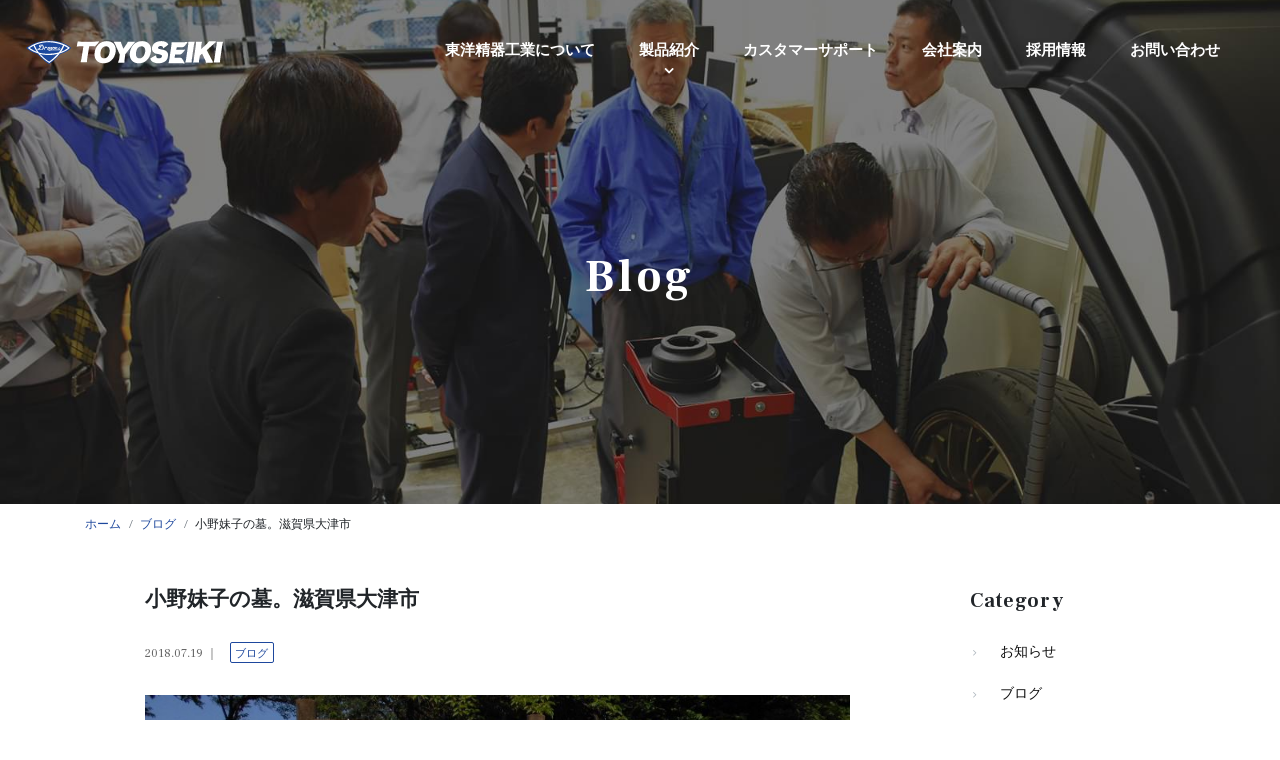

--- FILE ---
content_type: text/html; charset=UTF-8
request_url: https://www.toyoseikico.co.jp/blog/978/
body_size: 11368
content:
<!DOCTYPE html>
<html lang=ja>
<head>
<meta charset=UTF-8>
<meta http-equiv=X-UA-Compatible content="IE=edge"/>
<title>ブログ – 小野妹子の墓。滋賀県大津市 | 東洋精器工業株式会社</title>
<meta property=og:title content="ブログ – 小野妹子の墓。滋賀県大津市 | 東洋精器工業株式会社"/>
<meta property=og:type content=article />
<meta property=og:url content="https://www.toyoseikico.co.jp/blog/978/"/>
<meta property=og:image content="https://www.toyoseikico.co.jp/img/dummy.jpg"/>
<meta property=og:site_name content="東洋精器工業株式会社"/>
<meta property=og:description content="　小野妹子といえば、第2回・遣隋使で聖徳太子の使いとして、隋の皇帝・煬帝に会い、「日出ずる処の天子、書を日没する処の天子に致す。恙無しや」の国書を渡して、煬帝を激怒させたのは有名な話です。　小野妹子の墓は滋賀県大津市の唐臼山古墳だと言われて..."/>
<meta property=og:locale content=ja_JP />
<meta name=viewport content="width=device-width,initial-scale=1.0,minimum-scale=1.0">
<meta name=description content="　小野妹子といえば、第2回・遣隋使で聖徳太子の使いとして、隋の皇帝・煬帝に会い、「日出ずる処の天子、書を日没する処の天子に致す。恙無しや」の国書を渡して、煬帝を激怒させたのは有名な話です。　小野妹子の墓は滋賀県大津市の唐臼山古墳だと言われて..."/>
<meta name=keywords content="タイヤチェンジャー,ホイールバランサー,アライメントテスター,東洋精器工業株式会社"/>
<meta name=robots content="index,follow">
<meta name=SKYPE_TOOLBAR content=SKYPE_TOOLBAR_PARSER_COMPATIBLE>
<meta name=format-detection content="telephone=no">
<script data-pagespeed-no-defer>//<![CDATA[
(function(){function d(b){var a=window;if(a.addEventListener)a.addEventListener("load",b,!1);else if(a.attachEvent)a.attachEvent("onload",b);else{var c=a.onload;a.onload=function(){b.call(this);c&&c.call(this)}}}var p=Date.now||function(){return+new Date};window.pagespeed=window.pagespeed||{};var q=window.pagespeed;function r(){this.a=!0}r.prototype.c=function(b){b=parseInt(b.substring(0,b.indexOf(" ")),10);return!isNaN(b)&&b<=p()};r.prototype.hasExpired=r.prototype.c;r.prototype.b=function(b){return b.substring(b.indexOf(" ",b.indexOf(" ")+1)+1)};r.prototype.getData=r.prototype.b;r.prototype.f=function(b){var a=document.getElementsByTagName("script"),a=a[a.length-1];a.parentNode.replaceChild(b,a)};r.prototype.replaceLastScript=r.prototype.f;
r.prototype.g=function(b){var a=window.localStorage.getItem("pagespeed_lsc_url:"+b),c=document.createElement(a?"style":"link");a&&!this.c(a)?(c.type="text/css",c.appendChild(document.createTextNode(this.b(a)))):(c.rel="stylesheet",c.href=b,this.a=!0);this.f(c)};r.prototype.inlineCss=r.prototype.g;
r.prototype.h=function(b,a){var c=window.localStorage.getItem("pagespeed_lsc_url:"+b+" pagespeed_lsc_hash:"+a),f=document.createElement("img");c&&!this.c(c)?f.src=this.b(c):(f.src=b,this.a=!0);for(var c=2,k=arguments.length;c<k;++c){var g=arguments[c].indexOf("=");f.setAttribute(arguments[c].substring(0,g),arguments[c].substring(g+1))}this.f(f)};r.prototype.inlineImg=r.prototype.h;
function t(b,a,c,f){a=document.getElementsByTagName(a);for(var k=0,g=a.length;k<g;++k){var e=a[k],m=e.getAttribute("data-pagespeed-lsc-hash"),h=e.getAttribute("data-pagespeed-lsc-url");if(m&&h){h="pagespeed_lsc_url:"+h;c&&(h+=" pagespeed_lsc_hash:"+m);var l=e.getAttribute("data-pagespeed-lsc-expiry"),l=l?(new Date(l)).getTime():"",e=f(e);if(!e){var n=window.localStorage.getItem(h);n&&(e=b.b(n))}e&&(window.localStorage.setItem(h,l+" "+m+" "+e),b.a=!0)}}}
function u(b){t(b,"img",!0,function(a){return a.src});t(b,"style",!1,function(a){return a.firstChild?a.firstChild.nodeValue:null})}
q.i=function(){if(window.localStorage){var b=new r;q.localStorageCache=b;d(function(){u(b)});d(function(){if(b.a){for(var a=[],c=[],f=0,k=p(),g=0,e=window.localStorage.length;g<e;++g){var m=window.localStorage.key(g);if(!m.indexOf("pagespeed_lsc_url:")){var h=window.localStorage.getItem(m),l=h.indexOf(" "),n=parseInt(h.substring(0,l),10);if(!isNaN(n))if(n<=k){a.push(m);continue}else if(n<f||!f)f=n;c.push(h.substring(l+1,h.indexOf(" ",l+1)))}}k="";f&&(k="; expires="+(new Date(f)).toUTCString());document.cookie=
"_GPSLSC="+c.join("!")+k;g=0;for(e=a.length;g<e;++g)window.localStorage.removeItem(a[g]);b.a=!1}})}};q.localStorageCacheInit=q.i;})();
pagespeed.localStorageCacheInit();
//]]></script><link rel=apple-touch-icon sizes=180x180 href="/dist/ico/xapple-touch-icon.png.pagespeed.ic.lB14UO_1Ml.webp">
<link rel=icon type="image/png" sizes=32x32 href="/dist/ico/xfavicon-32x32.png.pagespeed.ic.K--bClOTrn.webp">
<link rel=icon type="image/png" sizes=16x16 href="/dist/ico/xfavicon-16x16.png.pagespeed.ic.kgP-CYee-J.webp">
<link rel=manifest href="/dist/ico/site.webmanifest">
<link rel=mask-icon href="/dist/ico/safari-pinned-tab.svg" color="#5bbad5">
<meta name=msapplication-TileColor content="#da532c">
<meta name=theme-color content="#ffffff">
<link rel=alternate type="application/rss+xml" title="東洋精器工業株式会社 &raquo; フィード" href="https://www.toyoseikico.co.jp/feed/"/>
<link rel=stylesheet href="/dist/css/styles.css?20230619" data-pagespeed-lsc-url="https://www.toyoseikico.co.jp/dist/css/styles.css?20230619">
<meta name=robots content=max-image-preview:large />
<link rel=dns-prefetch href='//www.google.com'/>
<link rel=stylesheet id=wp-block-library-css href='/app/wp-includes/css/dist/block-library/A.style.min.css,qver=6.4.2.pagespeed.cf.06cr-bNM9Y.css' type='text/css' media=all data-pagespeed-lsc-url="https://www.toyoseikico.co.jp/app/wp-includes/css/dist/block-library/style.min.css?ver=6.4.2"/>
<style id=classic-theme-styles-inline-css type='text/css'>.wp-block-button__link{color:#fff;background-color:#32373c;border-radius:9999px;box-shadow:none;text-decoration:none;padding:calc(.667em + 2px) calc(1.333em + 2px);font-size:1.125em}.wp-block-file__button{background:#32373c;color:#fff;text-decoration:none}</style>
<style id=global-styles-inline-css type='text/css'>body{--wp--preset--color--black:#000;--wp--preset--color--cyan-bluish-gray:#abb8c3;--wp--preset--color--white:#fff;--wp--preset--color--pale-pink:#f78da7;--wp--preset--color--vivid-red:#cf2e2e;--wp--preset--color--luminous-vivid-orange:#ff6900;--wp--preset--color--luminous-vivid-amber:#fcb900;--wp--preset--color--light-green-cyan:#7bdcb5;--wp--preset--color--vivid-green-cyan:#00d084;--wp--preset--color--pale-cyan-blue:#8ed1fc;--wp--preset--color--vivid-cyan-blue:#0693e3;--wp--preset--color--vivid-purple:#9b51e0;--wp--preset--gradient--vivid-cyan-blue-to-vivid-purple:linear-gradient(135deg,rgba(6,147,227,1) 0%,#9b51e0 100%);--wp--preset--gradient--light-green-cyan-to-vivid-green-cyan:linear-gradient(135deg,#7adcb4 0%,#00d082 100%);--wp--preset--gradient--luminous-vivid-amber-to-luminous-vivid-orange:linear-gradient(135deg,rgba(252,185,0,1) 0%,rgba(255,105,0,1) 100%);--wp--preset--gradient--luminous-vivid-orange-to-vivid-red:linear-gradient(135deg,rgba(255,105,0,1) 0%,#cf2e2e 100%);--wp--preset--gradient--very-light-gray-to-cyan-bluish-gray:linear-gradient(135deg,#eee 0%,#a9b8c3 100%);--wp--preset--gradient--cool-to-warm-spectrum:linear-gradient(135deg,#4aeadc 0%,#9778d1 20%,#cf2aba 40%,#ee2c82 60%,#fb6962 80%,#fef84c 100%);--wp--preset--gradient--blush-light-purple:linear-gradient(135deg,#ffceec 0%,#9896f0 100%);--wp--preset--gradient--blush-bordeaux:linear-gradient(135deg,#fecda5 0%,#fe2d2d 50%,#6b003e 100%);--wp--preset--gradient--luminous-dusk:linear-gradient(135deg,#ffcb70 0%,#c751c0 50%,#4158d0 100%);--wp--preset--gradient--pale-ocean:linear-gradient(135deg,#fff5cb 0%,#b6e3d4 50%,#33a7b5 100%);--wp--preset--gradient--electric-grass:linear-gradient(135deg,#caf880 0%,#71ce7e 100%);--wp--preset--gradient--midnight:linear-gradient(135deg,#020381 0%,#2874fc 100%);--wp--preset--font-size--small:13px;--wp--preset--font-size--medium:20px;--wp--preset--font-size--large:36px;--wp--preset--font-size--x-large:42px;--wp--preset--spacing--20:.44rem;--wp--preset--spacing--30:.67rem;--wp--preset--spacing--40:1rem;--wp--preset--spacing--50:1.5rem;--wp--preset--spacing--60:2.25rem;--wp--preset--spacing--70:3.38rem;--wp--preset--spacing--80:5.06rem;--wp--preset--shadow--natural:6px 6px 9px rgba(0,0,0,.2);--wp--preset--shadow--deep:12px 12px 50px rgba(0,0,0,.4);--wp--preset--shadow--sharp:6px 6px 0 rgba(0,0,0,.2);--wp--preset--shadow--outlined:6px 6px 0 -3px rgba(255,255,255,1) , 6px 6px rgba(0,0,0,1);--wp--preset--shadow--crisp:6px 6px 0 rgba(0,0,0,1)}:where(.is-layout-flex){gap:.5em}:where(.is-layout-grid){gap:.5em}body .is-layout-flow>.alignleft{float:left;margin-inline-start:0;margin-inline-end:2em}body .is-layout-flow>.alignright{float:right;margin-inline-start:2em;margin-inline-end:0}body .is-layout-flow>.aligncenter{margin-left:auto!important;margin-right:auto!important}body .is-layout-constrained>.alignleft{float:left;margin-inline-start:0;margin-inline-end:2em}body .is-layout-constrained>.alignright{float:right;margin-inline-start:2em;margin-inline-end:0}body .is-layout-constrained>.aligncenter{margin-left:auto!important;margin-right:auto!important}body .is-layout-constrained > :where(:not(.alignleft):not(.alignright):not(.alignfull)){max-width:var(--wp--style--global--content-size);margin-left:auto!important;margin-right:auto!important}body .is-layout-constrained>.alignwide{max-width:var(--wp--style--global--wide-size)}body .is-layout-flex{display:flex}body .is-layout-flex{flex-wrap:wrap;align-items:center}body .is-layout-flex>*{margin:0}body .is-layout-grid{display:grid}body .is-layout-grid>*{margin:0}:where(.wp-block-columns.is-layout-flex){gap:2em}:where(.wp-block-columns.is-layout-grid){gap:2em}:where(.wp-block-post-template.is-layout-flex){gap:1.25em}:where(.wp-block-post-template.is-layout-grid){gap:1.25em}.has-black-color{color:var(--wp--preset--color--black)!important}.has-cyan-bluish-gray-color{color:var(--wp--preset--color--cyan-bluish-gray)!important}.has-white-color{color:var(--wp--preset--color--white)!important}.has-pale-pink-color{color:var(--wp--preset--color--pale-pink)!important}.has-vivid-red-color{color:var(--wp--preset--color--vivid-red)!important}.has-luminous-vivid-orange-color{color:var(--wp--preset--color--luminous-vivid-orange)!important}.has-luminous-vivid-amber-color{color:var(--wp--preset--color--luminous-vivid-amber)!important}.has-light-green-cyan-color{color:var(--wp--preset--color--light-green-cyan)!important}.has-vivid-green-cyan-color{color:var(--wp--preset--color--vivid-green-cyan)!important}.has-pale-cyan-blue-color{color:var(--wp--preset--color--pale-cyan-blue)!important}.has-vivid-cyan-blue-color{color:var(--wp--preset--color--vivid-cyan-blue)!important}.has-vivid-purple-color{color:var(--wp--preset--color--vivid-purple)!important}.has-black-background-color{background-color:var(--wp--preset--color--black)!important}.has-cyan-bluish-gray-background-color{background-color:var(--wp--preset--color--cyan-bluish-gray)!important}.has-white-background-color{background-color:var(--wp--preset--color--white)!important}.has-pale-pink-background-color{background-color:var(--wp--preset--color--pale-pink)!important}.has-vivid-red-background-color{background-color:var(--wp--preset--color--vivid-red)!important}.has-luminous-vivid-orange-background-color{background-color:var(--wp--preset--color--luminous-vivid-orange)!important}.has-luminous-vivid-amber-background-color{background-color:var(--wp--preset--color--luminous-vivid-amber)!important}.has-light-green-cyan-background-color{background-color:var(--wp--preset--color--light-green-cyan)!important}.has-vivid-green-cyan-background-color{background-color:var(--wp--preset--color--vivid-green-cyan)!important}.has-pale-cyan-blue-background-color{background-color:var(--wp--preset--color--pale-cyan-blue)!important}.has-vivid-cyan-blue-background-color{background-color:var(--wp--preset--color--vivid-cyan-blue)!important}.has-vivid-purple-background-color{background-color:var(--wp--preset--color--vivid-purple)!important}.has-black-border-color{border-color:var(--wp--preset--color--black)!important}.has-cyan-bluish-gray-border-color{border-color:var(--wp--preset--color--cyan-bluish-gray)!important}.has-white-border-color{border-color:var(--wp--preset--color--white)!important}.has-pale-pink-border-color{border-color:var(--wp--preset--color--pale-pink)!important}.has-vivid-red-border-color{border-color:var(--wp--preset--color--vivid-red)!important}.has-luminous-vivid-orange-border-color{border-color:var(--wp--preset--color--luminous-vivid-orange)!important}.has-luminous-vivid-amber-border-color{border-color:var(--wp--preset--color--luminous-vivid-amber)!important}.has-light-green-cyan-border-color{border-color:var(--wp--preset--color--light-green-cyan)!important}.has-vivid-green-cyan-border-color{border-color:var(--wp--preset--color--vivid-green-cyan)!important}.has-pale-cyan-blue-border-color{border-color:var(--wp--preset--color--pale-cyan-blue)!important}.has-vivid-cyan-blue-border-color{border-color:var(--wp--preset--color--vivid-cyan-blue)!important}.has-vivid-purple-border-color{border-color:var(--wp--preset--color--vivid-purple)!important}.has-vivid-cyan-blue-to-vivid-purple-gradient-background{background:var(--wp--preset--gradient--vivid-cyan-blue-to-vivid-purple)!important}.has-light-green-cyan-to-vivid-green-cyan-gradient-background{background:var(--wp--preset--gradient--light-green-cyan-to-vivid-green-cyan)!important}.has-luminous-vivid-amber-to-luminous-vivid-orange-gradient-background{background:var(--wp--preset--gradient--luminous-vivid-amber-to-luminous-vivid-orange)!important}.has-luminous-vivid-orange-to-vivid-red-gradient-background{background:var(--wp--preset--gradient--luminous-vivid-orange-to-vivid-red)!important}.has-very-light-gray-to-cyan-bluish-gray-gradient-background{background:var(--wp--preset--gradient--very-light-gray-to-cyan-bluish-gray)!important}.has-cool-to-warm-spectrum-gradient-background{background:var(--wp--preset--gradient--cool-to-warm-spectrum)!important}.has-blush-light-purple-gradient-background{background:var(--wp--preset--gradient--blush-light-purple)!important}.has-blush-bordeaux-gradient-background{background:var(--wp--preset--gradient--blush-bordeaux)!important}.has-luminous-dusk-gradient-background{background:var(--wp--preset--gradient--luminous-dusk)!important}.has-pale-ocean-gradient-background{background:var(--wp--preset--gradient--pale-ocean)!important}.has-electric-grass-gradient-background{background:var(--wp--preset--gradient--electric-grass)!important}.has-midnight-gradient-background{background:var(--wp--preset--gradient--midnight)!important}.has-small-font-size{font-size:var(--wp--preset--font-size--small)!important}.has-medium-font-size{font-size:var(--wp--preset--font-size--medium)!important}.has-large-font-size{font-size:var(--wp--preset--font-size--large)!important}.has-x-large-font-size{font-size:var(--wp--preset--font-size--x-large)!important}.wp-block-navigation a:where(:not(.wp-element-button)){color:inherit}:where(.wp-block-post-template.is-layout-flex){gap:1.25em}:where(.wp-block-post-template.is-layout-grid){gap:1.25em}:where(.wp-block-columns.is-layout-flex){gap:2em}:where(.wp-block-columns.is-layout-grid){gap:2em}.wp-block-pullquote{font-size:1.5em;line-height:1.6}</style>
<link rel=canonical href="https://www.toyoseikico.co.jp/blog/978/"/>
<script type="text/javascript">window._se_plugin_version='8.1.9';</script>
<style>.grecaptcha-badge{display:none!important}.mw_wp_form_confirm .form__confirm__hidden{display:none}.form__pp{font-size:14px;line-height:1.8;margin-top:40px;text-align:center}@media (max-width:575px){.form__pp{font-size:12px;text-align:left}.form__pp br{display:none}}</style>	<noscript>
<link rel=stylesheet href="/dist/css/A.icons.css.pagespeed.cf.jBrWCt-D4j.css">
<link rel=stylesheet href="/dist/css/A.noscript.css.pagespeed.cf.snaQaS5v5U.css">
</noscript>
</head>
<body class="post-template-default single single-post postid-978 single-format-standard" data-root="/"><noscript><meta HTTP-EQUIV="refresh" content="0;url='https://www.toyoseikico.co.jp/blog/978/?PageSpeed=noscript'" /><style><!--table,div,span,font,p{display:none} --></style><div style="display:block">Please click <a href="https://www.toyoseikico.co.jp/blog/978/?PageSpeed=noscript">here</a> if you are not redirected within a few seconds.</div></noscript>
<div id=page>
<div id=barba-wrapper>
<div class=barba-container>
<header id=header>
<div class=header--bg>
<div class="header--inner row">
<div id=header--logo class=col>
<h1><a href="/"><img src="/img/header/logo.svg" alt="東洋精器工業株式会社" width=200 class=logo-white data-pagespeed-lsc-url="https://www.toyoseikico.co.jp/img/header/logo.svg"></a></h1>
</div>
<div id=gnav class=col>
<nav>
<ul>
<li><a href="/about/"><span>東洋精器工業について</span></a></li>
<li><a href="javascript:void(0);" id=dropdown-trigger>製品紹介</a></li>
<li><a href="/customer-support/"><span>カスタマーサポート</span></a></li>
<li><a href="/company/"><span>会社案内</span></a></li>
<li><a href="/recruit/"><span>採用情報</span></a></li>
<li><a href="/contact/"><span>お問い合わせ</span></a></li>
</ul>
</nav>
</div>
</div>
</div>
<div id=dropdown>
<nav>
<h4 class="mb10 pl10"><a href="/product/">製品紹介</a></h4>
<ul class="product-list row">
<li class=col-sm-6><a href="/product-cat/tire-changer/">タイヤチェンジャー</a></li>
<li class=col-sm-6><a href="/product-cat/wheel-balancer/">ホイールバランサー</a></li>
<li class=col-sm-6><a href="/product-cat/alignment-tester/">アライメントテスター</a></li>
<li class=col-sm-6><a href="/product-cat/lift/">リフト</a></li>
<li class=col-sm-6><a href="/product-cat/tire-service-car/">タイヤサービスカー</a></li>
<li class=col-sm-6><a href="/product-cat/iso/">ISO関連商品</a></li>
<li class=col-sm-6><a href="/product-cat/air-filling-machine/">エアー充填機</a></li>
<li class=col-sm-6><a href="/product-cat/nitrogen-gas-generator/">窒素ガス発生装置</a></li>
<li class=col-sm-6><a href="/product-cat/safety-cage/">セーフティケージ</a></li>
<li class=col-sm-6><a href="/product-cat/torque/">トルク関連機器</a></li>
<li class=col-sm-6><a href="/product-cat/weight-setter/">ウエイトセッターぺた2</a></li>
<li class=col-sm-6><a href="/product-cat/others/">その他商品</a></li>
</ul>
</nav>
</div>
</header>
<main id=blog>
<div id=mainImage class="main-lower main-blog lazyload">
<h2>Blog</h2>
</div>
<div id=breadcrumb><div class=container><ul class=breadcrumb><li class=breadcrumb-item itemscope itemtype="http://schema.org/ListItem" itemprop=itemListElement><a itemprop=item href="/"><span itemprop=name>ホーム</span></a></li><li class=breadcrumb-item itemscope itemtype="http://schema.org/ListItem" itemprop=itemListElement><a itemprop=item href="/blog/"><span itemprop=name>ブログ</span></a></li><li class=breadcrumb-item itemscope itemtype="http://schema.org/ListItem" itemprop=itemListElement><span itemprop=name>小野妹子の墓。滋賀県大津市</span></li></ul></div></div>	<div class=container>
<div class=row>
<div class=col-lg-9>
<div class=content-inner-x>
<h2 class=blog-single-title>
小野妹子の墓。滋賀県大津市	</h2>
<div datetime="2018-07-19T13:17:48+09:00" class="blog--time mb20">
<time class=blog-single-time>2018.07.19</time>
<a href="/blog/978/" class="badge badge-outline"><a href="/blog/" rel="category tag cvs-target" class="mr5  mr5 blog badge badge-outline badge-md">ブログ</a></a>
</div>
<div class="blog--tags mb30">
</div>
<div class="slide-image-single mb20 lazyload lazy-inline lightbox--gallery card--image card-bgsct" data-bg="/app/wp-content/uploads/2018/07/42078358b3cd87bd75db9605b3026ddf.jpg">
</div>
<noscript>
<div class="slide-image-single mb20" style="background-image:url('/app/wp-content/uploads/2018/07/42078358b3cd87bd75db9605b3026ddf.jpg')">
</div>
</noscript>
<div class=blog-body>
<p>　小野妹子といえば、第2回・遣隋使で聖徳太子の使いとして、隋の皇帝・煬帝に会い、「日出ずる処の天子、書を日没する処の天子に致す。恙無しや」の国書を渡して、煬帝を激怒させたのは有名な話です。</p>
<p>　小野妹子の墓は滋賀県大津市の唐臼山古墳だと言われています。(大阪府南河内郡太子町の科長神社の近くという説もあります)<br/>
　現在、古墳は小野妹子公園となっています。それにしても気温35度以上だったので、子供が遊んでいる姿はありませんでした。<br/>
　古墳と言っても看板があるぐらいで、ひっそりと住宅街の溶け込んだ感じでした。JR湖西線の小野駅から徒歩7,8分の所です。</p>
<p>　煬帝を激怒させた後、煬帝から聖徳太子への国書を預かった小野妹子。しかし大失態を起こします。煬帝から預かった国書の紛失です。<br/>
　表向きは百済に盗まれたですが、別の説もあります。煬帝からの国書は「お前らは俺たちの臣下だ」という内容だったため、対等外交を求めた聖徳太子の面子を潰す事から、意図的に破棄したのではないかという説です。<br/>
　1400年前の話なので真偽の確かめようはないです。ただ、大国の隋といえども、当時の技術では海を隔てて、日本へ攻めることはできない事を見越しての、日本側の精一杯の背伸びだった事は推測できますね。</p>
<p>　小野妹子。その子孫は、歴史の舞台に出てきます。歌人・小野小町です。<br/>
　2017年のNHK大河ドラマ「おんな城主直虎」で出てきました井伊家の家臣・小野政次。<br/>
　小野妹子の子孫といわれています。高橋一生さんの名演技は記憶に新しいですね。</p>
<p>　最近ですと女優の、えのきさりなさん。小野妹子の末裔で登場しました。家系図が残っていて、考古学者の分析だと、正しいという話です。<br/>
　<br/>
　1400年の歴史が今につながっている。そう考えると凄いですね。</p>
</div>
<div class=blog-share>
<div class="row z-depth-2">
<div class=col-sm-6>
<h4>Share</h4>
</div>
<div class=col-sm-6>
<div class=share-button>
<a href="http://twitter.com/share?url=https://www.toyoseikico.co.jp/blog/978/&amp;text=小野妹子の墓。滋賀県大津市" class="btn btn-info share-tw btn-share-tw">
</a>
<a href="https://www.facebook.com/sharer/sharer.php?u=https://www.toyoseikico.co.jp/blog/978/" class="btn btn-info share-fb btn-share-fb">
</a>
</div>
</div>
</div>
</div>
<div class=single-pagenavi>
<span class=arrow-left><a href="/blog/975/" rel=prev>暑さに負けず、坂にも負けず。京阪・京津線</a></span>
<span><a href="/blog/" class=return>Back</a></span>
<span class=arrow-right><a href="/blog/982/" rel=next>琵琶湖でヨットを見る</a></span>
</div>
</div>
</div>
<div class=col-lg-3>
<div id=side class=pb40>
<h4 class=side-title>
Category
</h4>
<ul class="cat-list mb20">
<li class="cat-item cat-item-1"><a href="/information/">お知らせ</a>
</li>
<li class="cat-item cat-item-2"><a href="/blog/">ブログ</a>
</li>
</ul>
<div class=side-select-wrapper>
<h4 class=side-title>
Archive
</h4>
<div class="select-wrap mb20">
<select name="" class="archive_select form-control" onchange="window.location.href=this.value">
<option value="">アーカイブを選択</option>
<option value='https://www.toyoseikico.co.jp/date/2025/11/?cat=2'> 2025年11月 </option>
<option value='https://www.toyoseikico.co.jp/date/2025/09/?cat=2'> 2025年9月 </option>
<option value='https://www.toyoseikico.co.jp/date/2025/07/?cat=2'> 2025年7月 </option>
<option value='https://www.toyoseikico.co.jp/date/2024/11/?cat=2'> 2024年11月 </option>
<option value='https://www.toyoseikico.co.jp/date/2024/10/?cat=2'> 2024年10月 </option>
<option value='https://www.toyoseikico.co.jp/date/2024/09/?cat=2'> 2024年9月 </option>
<option value='https://www.toyoseikico.co.jp/date/2024/08/?cat=2'> 2024年8月 </option>
<option value='https://www.toyoseikico.co.jp/date/2024/07/?cat=2'> 2024年7月 </option>
<option value='https://www.toyoseikico.co.jp/date/2024/06/?cat=2'> 2024年6月 </option>
<option value='https://www.toyoseikico.co.jp/date/2024/05/?cat=2'> 2024年5月 </option>
<option value='https://www.toyoseikico.co.jp/date/2024/04/?cat=2'> 2024年4月 </option>
<option value='https://www.toyoseikico.co.jp/date/2024/03/?cat=2'> 2024年3月 </option>
<option value='https://www.toyoseikico.co.jp/date/2024/02/?cat=2'> 2024年2月 </option>
<option value='https://www.toyoseikico.co.jp/date/2024/01/?cat=2'> 2024年1月 </option>
<option value='https://www.toyoseikico.co.jp/date/2023/12/?cat=2'> 2023年12月 </option>
<option value='https://www.toyoseikico.co.jp/date/2023/10/?cat=2'> 2023年10月 </option>
<option value='https://www.toyoseikico.co.jp/date/2023/09/?cat=2'> 2023年9月 </option>
<option value='https://www.toyoseikico.co.jp/date/2023/08/?cat=2'> 2023年8月 </option>
<option value='https://www.toyoseikico.co.jp/date/2023/06/?cat=2'> 2023年6月 </option>
<option value='https://www.toyoseikico.co.jp/date/2023/05/?cat=2'> 2023年5月 </option>
<option value='https://www.toyoseikico.co.jp/date/2023/04/?cat=2'> 2023年4月 </option>
<option value='https://www.toyoseikico.co.jp/date/2023/03/?cat=2'> 2023年3月 </option>
<option value='https://www.toyoseikico.co.jp/date/2023/02/?cat=2'> 2023年2月 </option>
<option value='https://www.toyoseikico.co.jp/date/2023/01/?cat=2'> 2023年1月 </option>
<option value='https://www.toyoseikico.co.jp/date/2022/12/?cat=2'> 2022年12月 </option>
<option value='https://www.toyoseikico.co.jp/date/2022/11/?cat=2'> 2022年11月 </option>
<option value='https://www.toyoseikico.co.jp/date/2022/10/?cat=2'> 2022年10月 </option>
<option value='https://www.toyoseikico.co.jp/date/2022/09/?cat=2'> 2022年9月 </option>
<option value='https://www.toyoseikico.co.jp/date/2022/08/?cat=2'> 2022年8月 </option>
<option value='https://www.toyoseikico.co.jp/date/2022/07/?cat=2'> 2022年7月 </option>
<option value='https://www.toyoseikico.co.jp/date/2022/06/?cat=2'> 2022年6月 </option>
<option value='https://www.toyoseikico.co.jp/date/2022/05/?cat=2'> 2022年5月 </option>
<option value='https://www.toyoseikico.co.jp/date/2022/04/?cat=2'> 2022年4月 </option>
<option value='https://www.toyoseikico.co.jp/date/2022/03/?cat=2'> 2022年3月 </option>
<option value='https://www.toyoseikico.co.jp/date/2022/02/?cat=2'> 2022年2月 </option>
<option value='https://www.toyoseikico.co.jp/date/2022/01/?cat=2'> 2022年1月 </option>
<option value='https://www.toyoseikico.co.jp/date/2021/12/?cat=2'> 2021年12月 </option>
<option value='https://www.toyoseikico.co.jp/date/2021/11/?cat=2'> 2021年11月 </option>
<option value='https://www.toyoseikico.co.jp/date/2021/10/?cat=2'> 2021年10月 </option>
<option value='https://www.toyoseikico.co.jp/date/2021/09/?cat=2'> 2021年9月 </option>
<option value='https://www.toyoseikico.co.jp/date/2021/08/?cat=2'> 2021年8月 </option>
<option value='https://www.toyoseikico.co.jp/date/2021/07/?cat=2'> 2021年7月 </option>
<option value='https://www.toyoseikico.co.jp/date/2021/06/?cat=2'> 2021年6月 </option>
<option value='https://www.toyoseikico.co.jp/date/2021/05/?cat=2'> 2021年5月 </option>
<option value='https://www.toyoseikico.co.jp/date/2021/04/?cat=2'> 2021年4月 </option>
<option value='https://www.toyoseikico.co.jp/date/2021/03/?cat=2'> 2021年3月 </option>
<option value='https://www.toyoseikico.co.jp/date/2021/02/?cat=2'> 2021年2月 </option>
<option value='https://www.toyoseikico.co.jp/date/2021/01/?cat=2'> 2021年1月 </option>
<option value='https://www.toyoseikico.co.jp/date/2020/12/?cat=2'> 2020年12月 </option>
<option value='https://www.toyoseikico.co.jp/date/2020/11/?cat=2'> 2020年11月 </option>
<option value='https://www.toyoseikico.co.jp/date/2020/10/?cat=2'> 2020年10月 </option>
<option value='https://www.toyoseikico.co.jp/date/2020/07/?cat=2'> 2020年7月 </option>
<option value='https://www.toyoseikico.co.jp/date/2020/06/?cat=2'> 2020年6月 </option>
<option value='https://www.toyoseikico.co.jp/date/2020/05/?cat=2'> 2020年5月 </option>
<option value='https://www.toyoseikico.co.jp/date/2020/04/?cat=2'> 2020年4月 </option>
<option value='https://www.toyoseikico.co.jp/date/2020/03/?cat=2'> 2020年3月 </option>
<option value='https://www.toyoseikico.co.jp/date/2020/02/?cat=2'> 2020年2月 </option>
<option value='https://www.toyoseikico.co.jp/date/2020/01/?cat=2'> 2020年1月 </option>
<option value='https://www.toyoseikico.co.jp/date/2019/12/?cat=2'> 2019年12月 </option>
<option value='https://www.toyoseikico.co.jp/date/2019/11/?cat=2'> 2019年11月 </option>
<option value='https://www.toyoseikico.co.jp/date/2019/10/?cat=2'> 2019年10月 </option>
<option value='https://www.toyoseikico.co.jp/date/2019/09/?cat=2'> 2019年9月 </option>
<option value='https://www.toyoseikico.co.jp/date/2019/08/?cat=2'> 2019年8月 </option>
<option value='https://www.toyoseikico.co.jp/date/2019/07/?cat=2'> 2019年7月 </option>
<option value='https://www.toyoseikico.co.jp/date/2019/06/?cat=2'> 2019年6月 </option>
<option value='https://www.toyoseikico.co.jp/date/2019/05/?cat=2'> 2019年5月 </option>
<option value='https://www.toyoseikico.co.jp/date/2019/04/?cat=2'> 2019年4月 </option>
<option value='https://www.toyoseikico.co.jp/date/2019/03/?cat=2'> 2019年3月 </option>
<option value='https://www.toyoseikico.co.jp/date/2019/02/?cat=2'> 2019年2月 </option>
<option value='https://www.toyoseikico.co.jp/date/2019/01/?cat=2'> 2019年1月 </option>
<option value='https://www.toyoseikico.co.jp/date/2018/12/?cat=2'> 2018年12月 </option>
<option value='https://www.toyoseikico.co.jp/date/2018/11/?cat=2'> 2018年11月 </option>
<option value='https://www.toyoseikico.co.jp/date/2018/10/?cat=2'> 2018年10月 </option>
<option value='https://www.toyoseikico.co.jp/date/2018/09/?cat=2'> 2018年9月 </option>
<option value='https://www.toyoseikico.co.jp/date/2018/08/?cat=2'> 2018年8月 </option>
<option value='https://www.toyoseikico.co.jp/date/2018/07/?cat=2'> 2018年7月 </option>
<option value='https://www.toyoseikico.co.jp/date/2018/06/?cat=2'> 2018年6月 </option>
<option value='https://www.toyoseikico.co.jp/date/2018/05/?cat=2'> 2018年5月 </option>
<option value='https://www.toyoseikico.co.jp/date/2018/04/?cat=2'> 2018年4月 </option>
<option value='https://www.toyoseikico.co.jp/date/2018/03/?cat=2'> 2018年3月 </option>
<option value='https://www.toyoseikico.co.jp/date/2018/02/?cat=2'> 2018年2月 </option>
</select>
</div>
</div>
<h4 class=side-title>
Recent posts
</h4>
<article class=blog-list>
<div class=blog-list-image>
<a href="/blog/9267/" class="lazy-inline lazyload blog-list-thumbnail" data-bg="/app/wp-content/uploads/2025/11/3f5951e1de95b6675dddb21c6043e902.jpg"></a>
</div>
<div class=blog-list-body>
<h4 class="blog-list-title pt5">
<a href="/blog/9267/">タイヤ空気充填作業時の事故</a>
</h4>
</div>
</article>
<article class=blog-list>
<div class=blog-list-image>
<a href="/blog/9104/" class="lazy-inline lazyload blog-list-thumbnail" data-bg="/app/wp-content/uploads/2025/09/a3763fe01ea2f623ccd711b54d3c724d-600x450.jpg"></a>
</div>
<div class=blog-list-body>
<h4 class="blog-list-title pt5">
<a href="/blog/9104/">大阪・関西万博2025</a>
</h4>
</div>
</article>
<article class=blog-list>
<div class=blog-list-image>
<a href="/blog/9004/" class="lazy-inline lazyload blog-list-thumbnail" data-bg="/app/wp-content/uploads/2025/07/897-338x600.jpg"></a>
</div>
<div class=blog-list-body>
<h4 class="blog-list-title pt5">
<a href="/blog/9004/">東京へ出張してきました。</a>
</h4>
</div>
</article>
</div>
</div>
</div>
</div>
</main> <aside id=aside--posts>
<div class="bg-gray content-inner-y content-inner-x">
<div class=container>
<div class=row>
<div class="col-lg-6 pb-5 pb-lg-0">
<h4 class="title-secondary mb40">Information</h4>
<div class=post--list>
<div class=post--list-title>
<div class=row>
<div class="post--list-time col">
<time datetime="2026-01-07T12:00:54+09:00">2026.01.07</time>
</div>
<div class="post--list-cat col"><a href="/information/" rel="category tag cvs-target" class="mr5  mr5 information badge badge-outline badge-md">お知らせ</a></div>
</div>
<h4><a href="/information/9342/">週刊タイヤ新報様インタビュー記事を掲載いただきました。</a></h4>
</div>
</div>
<div class=post--list>
<div class=post--list-title>
<div class=row>
<div class="post--list-time col">
<time datetime="2026-01-05T10:04:12+09:00">2026.01.05</time>
</div>
<div class="post--list-cat col"><a href="/information/" rel="category tag cvs-target" class="mr5  mr5 information badge badge-outline badge-md">お知らせ</a></div>
</div>
<h4><a href="/information/9338/">【新製品】アライメントテスター A750E発売！</a></h4>
</div>
</div>
<div class=post--list>
<div class=post--list-title>
<div class=row>
<div class="post--list-time col">
<time datetime="2025-12-23T09:47:28+09:00">2025.12.23</time>
</div>
<div class="post--list-cat col"><a href="/information/" rel="category tag cvs-target" class="mr5  mr5 information badge badge-outline badge-md">お知らせ</a></div>
</div>
<h4><a href="/information/9329/">冬季休暇のお知らせ</a></h4>
</div>
</div>
<div class="pt40 text-center">
<a href="/information/" class="btn btn-primary btn-minw220">
お知らせ一覧へ
</a>
</div>
</div>
<div class=col-lg-6>
<h4 class="title-secondary mb40">Blog</h4>
<div class=post--list>
<div class=post--list-title>
<div class=row>
<div class="post--list-time col">
<time datetime="2025-11-10T12:00:49+09:00">2025.11.10</time>
</div>
<div class="post--list-cat col"><a href="/blog/" rel="category tag cvs-target" class="mr5  mr5 blog badge badge-outline badge-md">ブログ</a></div>
</div>
<h4><a href="/blog/9267/">タイヤ空気充填作業時の事故</a></h4>
</div>
</div>
<div class=post--list>
<div class=post--list-title>
<div class=row>
<div class="post--list-time col">
<time datetime="2025-09-16T17:22:38+09:00">2025.09.16</time>
</div>
<div class="post--list-cat col"><a href="/blog/" rel="category tag cvs-target" class="mr5  mr5 blog badge badge-outline badge-md">ブログ</a></div>
</div>
<h4><a href="/blog/9104/">大阪・関西万博2025</a></h4>
</div>
</div>
<div class=post--list>
<div class=post--list-title>
<div class=row>
<div class="post--list-time col">
<time datetime="2025-07-23T17:57:39+09:00">2025.07.23</time>
</div>
<div class="post--list-cat col"><a href="/blog/" rel="category tag cvs-target" class="mr5  mr5 blog badge badge-outline badge-md">ブログ</a></div>
</div>
<h4><a href="/blog/9004/">東京へ出張してきました。</a></h4>
</div>
</div>
<div class="pt40 text-center">
<a href="/blog/" class="btn btn-primary btn-minw220">
ブログ一覧へ
</a>
</div>
</div>
</div>
</div>
</div>
</aside>
<aside id=aside--recruit>
<div class=aside-wrapper>
<div class="bg-recruit lazyload">
<div class=container>
<div class="row align-items-center">
<div class="col-lg-6 order-lg-2">
<h3>お客様との信頼関係が喜び。<br>成果はきちんと評価されます。</h3>
</div>
<div class="col-lg-6 order-lg-1">
<h4 class="title-secondary mb30">Recruit</h4>
<p class=text-center>未経験者、異業種からの転職者が活躍している弊社で、<br class="d-none d-md-block">あなたも活躍しませんか？</p>
<div class="pt20 text-center">
<a href="/recruit/" class="btn btn-ghost"><span>採用情報をみる</span></a>
</div>
</div>
</div>
</div>
</div>
</div>
</aside>
<aside id=aside--inquiry>
<div class=aside-wrapper>
<div class="row gutters-5">
<div class=col-lg-6>
<div class="bg-customer lazyload">
<h4 class=mb30>カスタマーサポート</h4>
<p class=text-center>弊社製品をご利用でお困りのことがございましたら<br class="d-none d-md-block">私たちがお手伝いさせていただきます。</p>
<div class="pt10 text-center pb30">
<a href="/customer-support/" class="btn btn-ghost"><span>カスタマーサポート</span></a>
</div>
<p class=text-center>メンテナンス対応の終了に関するお知らせ</p>
<div class=text-center>
<a href="/dist/pdf/maintenance-finished2025.pdf" class="btn btn-ghost" target=_blank><span>メンテナンス対応終了の機種(PDF)</span></a>
</div>
</div>
</div>
<div class=col-lg-6>
<div class="bg-contact lazyload d-flex">
<div class=inner>
<h4 class=mb30>お問い合わせ</h4>
<p class=text-center>弊社製品についてのお問合わせはこちらから<br class="d-none d-md-block">取扱説明書のご注文も承っております。</p>
<div class="pt20 text-center">
<a href="/contact/" class="btn btn-ghost"><span>お問い合わせ</span></a>
</div>
</div>
</div>
</div>
</div>
</div>
</aside>
<footer id=footer>
<div id=footer--bg class=lazyload>
<div class=container>
<div class=row>
<div class=col-lg-4>
<h1>東洋精器工業株式会社</h1>
<address>
兵庫県宝塚市末成町7-3<br>
<span>TEL <a href=tel:0797-74-6605>0797（74）6605</a> / FAX 0797（74）6606</span>
</address>
<div class=pt10>
<a href="/company/" class="btn btn-info btn-minw180">会社案内</a>
</div>
<div class="pt20 pb60">
<a href="https://toyoseiki-recruit.jp/" target=_blank class="btn btn-info btn-minw180">採用サイト</a>
</div>
</div>
<div class="col-lg-8 d-none d-lg-block">
<div class=row>
<div class="col-lg-4 col-md-6">
<ul class=ft-nav>
<li><a href="/"><b>トップページ</b></a></li>
<li><a href="/about/">東洋精器工業について</a></li>
<li><a href="/company/">会社案内</a></li>
<li><a href="/recruit/">採用情報</a></li>
<li><a href="/information/">お知らせ</a></li>
<li><a href="/blog/">社員のつぶやき</a></li>
<li><a href="/contact/">お問い合わせ</a></li>
<li><a href="/sitemap/">サイトマップ</a></li>
</ul>
</div>
<div class="col-lg-4 col-md-6">
<ul class=ft-nav>
<li><a href="/product/"><b>製品紹介</b></a></li>
<li><a href="/product-cat/tire-changer/">タイヤチェンジャー</a></li>
<li><a href="/product-cat/wheel-balancer/">ホイールバランサー</a></li>
<li><a href="/product-cat/alignment-tester/">アライメントテスター</a></li>
<li><a href="/product-cat/lift/">リフト</a></li>
<li><a href="/product-cat/tire-service-car/">タイヤサービスカー</a></li>
<li><a href="/product-cat/iso/">ISO関連商品</a></li>
<li><a href="/product-cat/air-filling-machine/">エアー充填機</a></li>
<li><a href="/product-cat/nitrogen-gas-generator/">窒素ガス発生装置</a></li>
<li><a href="/product-cat/safety-cage/">セーフティケージ</a></li>
<li><a href="/product-cat/torque/">トルク関連機器</a></li>
<li><a href="/product-cat/weight-setter/">ウエイトセッターぺた2</a></li>
<li><a href="/product-cat/others/">その他商品</a></li>
<li><a href="/outlet/">アウトレット</a></li>
</ul>
</div>
<div class="col-lg-4 col-md-6">
<ul class=ft-nav>
<li><a href="/customer-support/"><b>カスタマーサポート</b></a></li>
<li><a href="http://data.toyoseikico.co.jp/" target=_blank>アライメントデータ検索</a></li>
<li><a href="https://shop.toyoseikico.co.jp/" target=_blank>工器具・消耗品販売</a></li>
<li><a href="/deal-drawing/">分解図一覧</a></li>
<li><a href="/program/">研修プログラム</a></li>
<li><a href="/faq/">よくあるご質問</a></li>
<li><a href="/contact/">サポートお問い合わせ</a></li>
</ul>
</div>
</div>
</div>
</div>
<div id=footer--bottom>
<div class=row>
<div class="col-lg-6 order-1 order-lg-2 pb-1 pb-md-0">
<ul class="text-lg-right text-center">
<li><a href="/sitemap/">サイトマップ</a></li>
<li><a href="/pp/" class=window-open target=_blank>プライバシーポリシー</a></li>
</ul>
</div>
<div class="col-lg-6 order-2 order-lg-1 text-lg-left text-center">
<div id=copyright>
Copyright © Toyoseiki Industry. All Rights Reserved.
</div>
</div>
</div>
</div>
</div>
</div>
</footer>
<a href="#page" id=pagetop><i class=icon-top></i></a>
</div>
</div>
<div id=overlay></div>
<div id=hamburger>
<i class=icon-bar></i>
<i class=icon-bar></i>
<i class=icon-bar></i>
</div>
<nav id=drawer>
<ul class=dw-nav>
<li><a href="/"><b>トップページ</b></a></li>
<li><a href="/about/">東洋精器工業について</a></li>
<li><a href="/company/">会社案内</a></li>
<li><a href="/recruit/">採用情報</a></li>
<li><a href="/information/">お知らせ</a></li>
<li><a href="/blog/">社員のつぶやき</a></li>
<li><a href="/contact/">お問い合わせ</a></li>
<li><a href="/sitemap/">サイトマップ</a></li>
<li class=list-divider></li>
<li><a href="/product/"><b>製品紹介</b></a></li>
<li class=dw-lower><a href="/product-cat/tire-changer/">タイヤチェンジャー</a></li>
<li class=dw-lower><a href="/product-cat/wheel-balancer/">ホイールバランサー</a></li>
<li class=dw-lower><a href="/product-cat/alignment-tester/">アライメントテスター</a></li>
<li class=dw-lower><a href="/product-cat/lift/">リフト</a></li>
<li class=dw-lower><a href="/product-cat/tire-service-car/">タイヤサービスカー</a></li>
<li class=dw-lower><a href="/product-cat/iso/">ISO関連商品</a></li>
<li class=dw-lower><a href="/product-cat/air-filling-machine/">エアー充填機</a></li>
<li class=dw-lower><a href="/product-cat/nitrogen-gas-generator/">窒素ガス発生装置</a></li>
<li class=dw-lower><a href="/product-cat/safety-cage/">セーフティケージ</a></li>
<li class=dw-lower><a href="/product-cat/torque/">トルク関連機器</a></li>
<li class=dw-lower><a href="/product-cat/weight-setter/">ウエイトセッターぺた2</a></li>
<li class=dw-lower><a href="/product-cat/others/">その他商品</a></li>
<li class=dw-lower><a href="/outlet/">アウトレット</a></li>
<li class=list-divider></li>
<li><a href="/customer-support/"><b>カスタマーサポート</b></a></li>
<li class=dw-lower><a href="http://data.toyoseikico.co.jp/" target=_blank>アライメントデータ検索</a></li>
<li class=dw-lower><a href="https://shop.toyoseikico.co.jp/" target=_blank>工器具・消耗品販売</a></li>
<li class=dw-lower><a href="/deal-drawing/">分解図一覧</a></li>
<li class=dw-lower><a href="/program/">研修プログラム</a></li>
<li class=dw-lower><a href="/faq/">よくあるご質問</a></li>
<li class=dw-lower><a href="/contact/">サポートお問い合わせ</a></li>
</ul>
</nav>
</div>
<div id=loading-wrapper>
<div id=loading></div>
</div>	<script type="text/javascript" src="https://www.google.com/recaptcha/api.js?render=6LcHuDwrAAAAAOu9Ls3j-ev1qsXXsB__h4Vm4CrB&amp;ver=v3" id=reCAPTCHv3-js></script>
<script type="text/javascript" id=reCAPTCHv3-js-after>
/* <![CDATA[ */
const recaptchaGetToken = () => {
    if(document.querySelector(".mw_wp_form_input form")) {
        const myForm = document.querySelector(".mw_wp_form_input form");
        let preventEvent = true;
        const getToken =  (e) => {
            const target = e.target;
            if(preventEvent) {
                e.preventDefault();
                grecaptcha.ready(function() {
                    grecaptcha.execute("6LcHuDwrAAAAAOu9Ls3j-ev1qsXXsB__h4Vm4CrB", {action: "homepage"})
                    .then(function(token) {
                        preventEvent = false;
                        if(document.querySelector("[name=recaptchaToken]")) {
                            const recaptchaToken = document.querySelector("[name=recaptchaToken]");
                            recaptchaToken.value = token;
                        }
                        if(myForm.querySelector("[name=submitConfirm]")) {
                            const confirmButtonValue = myForm.querySelector("[name=submitConfirm]").value;
                            const myComfirmButton = document.createElement("input");
                            myComfirmButton.type = "hidden";
                            myComfirmButton.value = confirmButtonValue;
                            myComfirmButton.name = "submitConfirm";
                            myForm.appendChild(myComfirmButton);
                        }

                        myForm.submit();
                    })
                    .catch(function(e) {
                        alert("reCAPTCHA token取得時にエラーが発生したためフォームデータを送信できません");
                        return false;
                    });
                });

            }

        }
        myForm.addEventListener("submit",getToken);

    } else if(document.querySelector(".mw_wp_form_confirm form")){

        let count=0;
        const timer = 60 * 1000 * 2;
        getToken = () => {
            grecaptcha.ready(function(){
                grecaptcha.execute("6LcHuDwrAAAAAOu9Ls3j-ev1qsXXsB__h4Vm4CrB",{action:"homepage"})
                .then(function(token){
                    const recaptchaToken=document.querySelector("[name=recaptchaToken]");
                    recaptchaToken.value=token;
                    if(count<4){
                        setTimeout(getToken,timer)
                    }
                        count++
                })
                .catch(function(e){
                    alert("reCAPTCHA token取得時にエラーが発生したためフォームデータを送信できません");
                    return false
                });
            });
        }
        document.addEventListener("DOMContentLoaded",getToken);

    }
}
recaptchaGetToken()
const links = document.querySelectorAll("a")
links.forEach(link => {
    link.addEventListener("click",() => {
        setTimeout(() => {recaptchaGetToken()} , 5000)
    })
})
/* ]]> */
</script>
<script src="/dist/js/bundle.js?20230619" id=bundle charset=utf-8 async></script>
<script async src="https://www.googletagmanager.com/gtag/js?id=G-40J8JJ3RRH"></script>
<script>window.dataLayer=window.dataLayer||[];function gtag(){dataLayer.push(arguments);}gtag('js',new Date());gtag('config','G-40J8JJ3RRH');</script>
<script type="text/javascript">if(!window.ga){(function(i,s,o,g,r,a,m){i['GoogleAnalyticsObject']=r;i[r]=i[r]||function(){(i[r].q=i[r].q||[]).push(arguments)},i[r].l=1*new Date();a=s.createElement(o),m=s.getElementsByTagName(o)[0];a.async=1;a.src=g;m.parentNode.insertBefore(a,m)})(window,document,'script','//www.google-analytics.com/analytics.js','ga');ga('create','UA-114436332-1','auto');ga('require','displayfeatures');}ga('send','pageview',window.location.pathname.replace(/^\/?/,'/')+window.location.search);</script>
</body>
</html>

--- FILE ---
content_type: text/html; charset=utf-8
request_url: https://www.google.com/recaptcha/api2/anchor?ar=1&k=6LcHuDwrAAAAAOu9Ls3j-ev1qsXXsB__h4Vm4CrB&co=aHR0cHM6Ly93d3cudG95b3NlaWtpY28uY28uanA6NDQz&hl=en&v=PoyoqOPhxBO7pBk68S4YbpHZ&size=invisible&anchor-ms=20000&execute-ms=30000&cb=l84b1ct7r5mm
body_size: 48747
content:
<!DOCTYPE HTML><html dir="ltr" lang="en"><head><meta http-equiv="Content-Type" content="text/html; charset=UTF-8">
<meta http-equiv="X-UA-Compatible" content="IE=edge">
<title>reCAPTCHA</title>
<style type="text/css">
/* cyrillic-ext */
@font-face {
  font-family: 'Roboto';
  font-style: normal;
  font-weight: 400;
  font-stretch: 100%;
  src: url(//fonts.gstatic.com/s/roboto/v48/KFO7CnqEu92Fr1ME7kSn66aGLdTylUAMa3GUBHMdazTgWw.woff2) format('woff2');
  unicode-range: U+0460-052F, U+1C80-1C8A, U+20B4, U+2DE0-2DFF, U+A640-A69F, U+FE2E-FE2F;
}
/* cyrillic */
@font-face {
  font-family: 'Roboto';
  font-style: normal;
  font-weight: 400;
  font-stretch: 100%;
  src: url(//fonts.gstatic.com/s/roboto/v48/KFO7CnqEu92Fr1ME7kSn66aGLdTylUAMa3iUBHMdazTgWw.woff2) format('woff2');
  unicode-range: U+0301, U+0400-045F, U+0490-0491, U+04B0-04B1, U+2116;
}
/* greek-ext */
@font-face {
  font-family: 'Roboto';
  font-style: normal;
  font-weight: 400;
  font-stretch: 100%;
  src: url(//fonts.gstatic.com/s/roboto/v48/KFO7CnqEu92Fr1ME7kSn66aGLdTylUAMa3CUBHMdazTgWw.woff2) format('woff2');
  unicode-range: U+1F00-1FFF;
}
/* greek */
@font-face {
  font-family: 'Roboto';
  font-style: normal;
  font-weight: 400;
  font-stretch: 100%;
  src: url(//fonts.gstatic.com/s/roboto/v48/KFO7CnqEu92Fr1ME7kSn66aGLdTylUAMa3-UBHMdazTgWw.woff2) format('woff2');
  unicode-range: U+0370-0377, U+037A-037F, U+0384-038A, U+038C, U+038E-03A1, U+03A3-03FF;
}
/* math */
@font-face {
  font-family: 'Roboto';
  font-style: normal;
  font-weight: 400;
  font-stretch: 100%;
  src: url(//fonts.gstatic.com/s/roboto/v48/KFO7CnqEu92Fr1ME7kSn66aGLdTylUAMawCUBHMdazTgWw.woff2) format('woff2');
  unicode-range: U+0302-0303, U+0305, U+0307-0308, U+0310, U+0312, U+0315, U+031A, U+0326-0327, U+032C, U+032F-0330, U+0332-0333, U+0338, U+033A, U+0346, U+034D, U+0391-03A1, U+03A3-03A9, U+03B1-03C9, U+03D1, U+03D5-03D6, U+03F0-03F1, U+03F4-03F5, U+2016-2017, U+2034-2038, U+203C, U+2040, U+2043, U+2047, U+2050, U+2057, U+205F, U+2070-2071, U+2074-208E, U+2090-209C, U+20D0-20DC, U+20E1, U+20E5-20EF, U+2100-2112, U+2114-2115, U+2117-2121, U+2123-214F, U+2190, U+2192, U+2194-21AE, U+21B0-21E5, U+21F1-21F2, U+21F4-2211, U+2213-2214, U+2216-22FF, U+2308-230B, U+2310, U+2319, U+231C-2321, U+2336-237A, U+237C, U+2395, U+239B-23B7, U+23D0, U+23DC-23E1, U+2474-2475, U+25AF, U+25B3, U+25B7, U+25BD, U+25C1, U+25CA, U+25CC, U+25FB, U+266D-266F, U+27C0-27FF, U+2900-2AFF, U+2B0E-2B11, U+2B30-2B4C, U+2BFE, U+3030, U+FF5B, U+FF5D, U+1D400-1D7FF, U+1EE00-1EEFF;
}
/* symbols */
@font-face {
  font-family: 'Roboto';
  font-style: normal;
  font-weight: 400;
  font-stretch: 100%;
  src: url(//fonts.gstatic.com/s/roboto/v48/KFO7CnqEu92Fr1ME7kSn66aGLdTylUAMaxKUBHMdazTgWw.woff2) format('woff2');
  unicode-range: U+0001-000C, U+000E-001F, U+007F-009F, U+20DD-20E0, U+20E2-20E4, U+2150-218F, U+2190, U+2192, U+2194-2199, U+21AF, U+21E6-21F0, U+21F3, U+2218-2219, U+2299, U+22C4-22C6, U+2300-243F, U+2440-244A, U+2460-24FF, U+25A0-27BF, U+2800-28FF, U+2921-2922, U+2981, U+29BF, U+29EB, U+2B00-2BFF, U+4DC0-4DFF, U+FFF9-FFFB, U+10140-1018E, U+10190-1019C, U+101A0, U+101D0-101FD, U+102E0-102FB, U+10E60-10E7E, U+1D2C0-1D2D3, U+1D2E0-1D37F, U+1F000-1F0FF, U+1F100-1F1AD, U+1F1E6-1F1FF, U+1F30D-1F30F, U+1F315, U+1F31C, U+1F31E, U+1F320-1F32C, U+1F336, U+1F378, U+1F37D, U+1F382, U+1F393-1F39F, U+1F3A7-1F3A8, U+1F3AC-1F3AF, U+1F3C2, U+1F3C4-1F3C6, U+1F3CA-1F3CE, U+1F3D4-1F3E0, U+1F3ED, U+1F3F1-1F3F3, U+1F3F5-1F3F7, U+1F408, U+1F415, U+1F41F, U+1F426, U+1F43F, U+1F441-1F442, U+1F444, U+1F446-1F449, U+1F44C-1F44E, U+1F453, U+1F46A, U+1F47D, U+1F4A3, U+1F4B0, U+1F4B3, U+1F4B9, U+1F4BB, U+1F4BF, U+1F4C8-1F4CB, U+1F4D6, U+1F4DA, U+1F4DF, U+1F4E3-1F4E6, U+1F4EA-1F4ED, U+1F4F7, U+1F4F9-1F4FB, U+1F4FD-1F4FE, U+1F503, U+1F507-1F50B, U+1F50D, U+1F512-1F513, U+1F53E-1F54A, U+1F54F-1F5FA, U+1F610, U+1F650-1F67F, U+1F687, U+1F68D, U+1F691, U+1F694, U+1F698, U+1F6AD, U+1F6B2, U+1F6B9-1F6BA, U+1F6BC, U+1F6C6-1F6CF, U+1F6D3-1F6D7, U+1F6E0-1F6EA, U+1F6F0-1F6F3, U+1F6F7-1F6FC, U+1F700-1F7FF, U+1F800-1F80B, U+1F810-1F847, U+1F850-1F859, U+1F860-1F887, U+1F890-1F8AD, U+1F8B0-1F8BB, U+1F8C0-1F8C1, U+1F900-1F90B, U+1F93B, U+1F946, U+1F984, U+1F996, U+1F9E9, U+1FA00-1FA6F, U+1FA70-1FA7C, U+1FA80-1FA89, U+1FA8F-1FAC6, U+1FACE-1FADC, U+1FADF-1FAE9, U+1FAF0-1FAF8, U+1FB00-1FBFF;
}
/* vietnamese */
@font-face {
  font-family: 'Roboto';
  font-style: normal;
  font-weight: 400;
  font-stretch: 100%;
  src: url(//fonts.gstatic.com/s/roboto/v48/KFO7CnqEu92Fr1ME7kSn66aGLdTylUAMa3OUBHMdazTgWw.woff2) format('woff2');
  unicode-range: U+0102-0103, U+0110-0111, U+0128-0129, U+0168-0169, U+01A0-01A1, U+01AF-01B0, U+0300-0301, U+0303-0304, U+0308-0309, U+0323, U+0329, U+1EA0-1EF9, U+20AB;
}
/* latin-ext */
@font-face {
  font-family: 'Roboto';
  font-style: normal;
  font-weight: 400;
  font-stretch: 100%;
  src: url(//fonts.gstatic.com/s/roboto/v48/KFO7CnqEu92Fr1ME7kSn66aGLdTylUAMa3KUBHMdazTgWw.woff2) format('woff2');
  unicode-range: U+0100-02BA, U+02BD-02C5, U+02C7-02CC, U+02CE-02D7, U+02DD-02FF, U+0304, U+0308, U+0329, U+1D00-1DBF, U+1E00-1E9F, U+1EF2-1EFF, U+2020, U+20A0-20AB, U+20AD-20C0, U+2113, U+2C60-2C7F, U+A720-A7FF;
}
/* latin */
@font-face {
  font-family: 'Roboto';
  font-style: normal;
  font-weight: 400;
  font-stretch: 100%;
  src: url(//fonts.gstatic.com/s/roboto/v48/KFO7CnqEu92Fr1ME7kSn66aGLdTylUAMa3yUBHMdazQ.woff2) format('woff2');
  unicode-range: U+0000-00FF, U+0131, U+0152-0153, U+02BB-02BC, U+02C6, U+02DA, U+02DC, U+0304, U+0308, U+0329, U+2000-206F, U+20AC, U+2122, U+2191, U+2193, U+2212, U+2215, U+FEFF, U+FFFD;
}
/* cyrillic-ext */
@font-face {
  font-family: 'Roboto';
  font-style: normal;
  font-weight: 500;
  font-stretch: 100%;
  src: url(//fonts.gstatic.com/s/roboto/v48/KFO7CnqEu92Fr1ME7kSn66aGLdTylUAMa3GUBHMdazTgWw.woff2) format('woff2');
  unicode-range: U+0460-052F, U+1C80-1C8A, U+20B4, U+2DE0-2DFF, U+A640-A69F, U+FE2E-FE2F;
}
/* cyrillic */
@font-face {
  font-family: 'Roboto';
  font-style: normal;
  font-weight: 500;
  font-stretch: 100%;
  src: url(//fonts.gstatic.com/s/roboto/v48/KFO7CnqEu92Fr1ME7kSn66aGLdTylUAMa3iUBHMdazTgWw.woff2) format('woff2');
  unicode-range: U+0301, U+0400-045F, U+0490-0491, U+04B0-04B1, U+2116;
}
/* greek-ext */
@font-face {
  font-family: 'Roboto';
  font-style: normal;
  font-weight: 500;
  font-stretch: 100%;
  src: url(//fonts.gstatic.com/s/roboto/v48/KFO7CnqEu92Fr1ME7kSn66aGLdTylUAMa3CUBHMdazTgWw.woff2) format('woff2');
  unicode-range: U+1F00-1FFF;
}
/* greek */
@font-face {
  font-family: 'Roboto';
  font-style: normal;
  font-weight: 500;
  font-stretch: 100%;
  src: url(//fonts.gstatic.com/s/roboto/v48/KFO7CnqEu92Fr1ME7kSn66aGLdTylUAMa3-UBHMdazTgWw.woff2) format('woff2');
  unicode-range: U+0370-0377, U+037A-037F, U+0384-038A, U+038C, U+038E-03A1, U+03A3-03FF;
}
/* math */
@font-face {
  font-family: 'Roboto';
  font-style: normal;
  font-weight: 500;
  font-stretch: 100%;
  src: url(//fonts.gstatic.com/s/roboto/v48/KFO7CnqEu92Fr1ME7kSn66aGLdTylUAMawCUBHMdazTgWw.woff2) format('woff2');
  unicode-range: U+0302-0303, U+0305, U+0307-0308, U+0310, U+0312, U+0315, U+031A, U+0326-0327, U+032C, U+032F-0330, U+0332-0333, U+0338, U+033A, U+0346, U+034D, U+0391-03A1, U+03A3-03A9, U+03B1-03C9, U+03D1, U+03D5-03D6, U+03F0-03F1, U+03F4-03F5, U+2016-2017, U+2034-2038, U+203C, U+2040, U+2043, U+2047, U+2050, U+2057, U+205F, U+2070-2071, U+2074-208E, U+2090-209C, U+20D0-20DC, U+20E1, U+20E5-20EF, U+2100-2112, U+2114-2115, U+2117-2121, U+2123-214F, U+2190, U+2192, U+2194-21AE, U+21B0-21E5, U+21F1-21F2, U+21F4-2211, U+2213-2214, U+2216-22FF, U+2308-230B, U+2310, U+2319, U+231C-2321, U+2336-237A, U+237C, U+2395, U+239B-23B7, U+23D0, U+23DC-23E1, U+2474-2475, U+25AF, U+25B3, U+25B7, U+25BD, U+25C1, U+25CA, U+25CC, U+25FB, U+266D-266F, U+27C0-27FF, U+2900-2AFF, U+2B0E-2B11, U+2B30-2B4C, U+2BFE, U+3030, U+FF5B, U+FF5D, U+1D400-1D7FF, U+1EE00-1EEFF;
}
/* symbols */
@font-face {
  font-family: 'Roboto';
  font-style: normal;
  font-weight: 500;
  font-stretch: 100%;
  src: url(//fonts.gstatic.com/s/roboto/v48/KFO7CnqEu92Fr1ME7kSn66aGLdTylUAMaxKUBHMdazTgWw.woff2) format('woff2');
  unicode-range: U+0001-000C, U+000E-001F, U+007F-009F, U+20DD-20E0, U+20E2-20E4, U+2150-218F, U+2190, U+2192, U+2194-2199, U+21AF, U+21E6-21F0, U+21F3, U+2218-2219, U+2299, U+22C4-22C6, U+2300-243F, U+2440-244A, U+2460-24FF, U+25A0-27BF, U+2800-28FF, U+2921-2922, U+2981, U+29BF, U+29EB, U+2B00-2BFF, U+4DC0-4DFF, U+FFF9-FFFB, U+10140-1018E, U+10190-1019C, U+101A0, U+101D0-101FD, U+102E0-102FB, U+10E60-10E7E, U+1D2C0-1D2D3, U+1D2E0-1D37F, U+1F000-1F0FF, U+1F100-1F1AD, U+1F1E6-1F1FF, U+1F30D-1F30F, U+1F315, U+1F31C, U+1F31E, U+1F320-1F32C, U+1F336, U+1F378, U+1F37D, U+1F382, U+1F393-1F39F, U+1F3A7-1F3A8, U+1F3AC-1F3AF, U+1F3C2, U+1F3C4-1F3C6, U+1F3CA-1F3CE, U+1F3D4-1F3E0, U+1F3ED, U+1F3F1-1F3F3, U+1F3F5-1F3F7, U+1F408, U+1F415, U+1F41F, U+1F426, U+1F43F, U+1F441-1F442, U+1F444, U+1F446-1F449, U+1F44C-1F44E, U+1F453, U+1F46A, U+1F47D, U+1F4A3, U+1F4B0, U+1F4B3, U+1F4B9, U+1F4BB, U+1F4BF, U+1F4C8-1F4CB, U+1F4D6, U+1F4DA, U+1F4DF, U+1F4E3-1F4E6, U+1F4EA-1F4ED, U+1F4F7, U+1F4F9-1F4FB, U+1F4FD-1F4FE, U+1F503, U+1F507-1F50B, U+1F50D, U+1F512-1F513, U+1F53E-1F54A, U+1F54F-1F5FA, U+1F610, U+1F650-1F67F, U+1F687, U+1F68D, U+1F691, U+1F694, U+1F698, U+1F6AD, U+1F6B2, U+1F6B9-1F6BA, U+1F6BC, U+1F6C6-1F6CF, U+1F6D3-1F6D7, U+1F6E0-1F6EA, U+1F6F0-1F6F3, U+1F6F7-1F6FC, U+1F700-1F7FF, U+1F800-1F80B, U+1F810-1F847, U+1F850-1F859, U+1F860-1F887, U+1F890-1F8AD, U+1F8B0-1F8BB, U+1F8C0-1F8C1, U+1F900-1F90B, U+1F93B, U+1F946, U+1F984, U+1F996, U+1F9E9, U+1FA00-1FA6F, U+1FA70-1FA7C, U+1FA80-1FA89, U+1FA8F-1FAC6, U+1FACE-1FADC, U+1FADF-1FAE9, U+1FAF0-1FAF8, U+1FB00-1FBFF;
}
/* vietnamese */
@font-face {
  font-family: 'Roboto';
  font-style: normal;
  font-weight: 500;
  font-stretch: 100%;
  src: url(//fonts.gstatic.com/s/roboto/v48/KFO7CnqEu92Fr1ME7kSn66aGLdTylUAMa3OUBHMdazTgWw.woff2) format('woff2');
  unicode-range: U+0102-0103, U+0110-0111, U+0128-0129, U+0168-0169, U+01A0-01A1, U+01AF-01B0, U+0300-0301, U+0303-0304, U+0308-0309, U+0323, U+0329, U+1EA0-1EF9, U+20AB;
}
/* latin-ext */
@font-face {
  font-family: 'Roboto';
  font-style: normal;
  font-weight: 500;
  font-stretch: 100%;
  src: url(//fonts.gstatic.com/s/roboto/v48/KFO7CnqEu92Fr1ME7kSn66aGLdTylUAMa3KUBHMdazTgWw.woff2) format('woff2');
  unicode-range: U+0100-02BA, U+02BD-02C5, U+02C7-02CC, U+02CE-02D7, U+02DD-02FF, U+0304, U+0308, U+0329, U+1D00-1DBF, U+1E00-1E9F, U+1EF2-1EFF, U+2020, U+20A0-20AB, U+20AD-20C0, U+2113, U+2C60-2C7F, U+A720-A7FF;
}
/* latin */
@font-face {
  font-family: 'Roboto';
  font-style: normal;
  font-weight: 500;
  font-stretch: 100%;
  src: url(//fonts.gstatic.com/s/roboto/v48/KFO7CnqEu92Fr1ME7kSn66aGLdTylUAMa3yUBHMdazQ.woff2) format('woff2');
  unicode-range: U+0000-00FF, U+0131, U+0152-0153, U+02BB-02BC, U+02C6, U+02DA, U+02DC, U+0304, U+0308, U+0329, U+2000-206F, U+20AC, U+2122, U+2191, U+2193, U+2212, U+2215, U+FEFF, U+FFFD;
}
/* cyrillic-ext */
@font-face {
  font-family: 'Roboto';
  font-style: normal;
  font-weight: 900;
  font-stretch: 100%;
  src: url(//fonts.gstatic.com/s/roboto/v48/KFO7CnqEu92Fr1ME7kSn66aGLdTylUAMa3GUBHMdazTgWw.woff2) format('woff2');
  unicode-range: U+0460-052F, U+1C80-1C8A, U+20B4, U+2DE0-2DFF, U+A640-A69F, U+FE2E-FE2F;
}
/* cyrillic */
@font-face {
  font-family: 'Roboto';
  font-style: normal;
  font-weight: 900;
  font-stretch: 100%;
  src: url(//fonts.gstatic.com/s/roboto/v48/KFO7CnqEu92Fr1ME7kSn66aGLdTylUAMa3iUBHMdazTgWw.woff2) format('woff2');
  unicode-range: U+0301, U+0400-045F, U+0490-0491, U+04B0-04B1, U+2116;
}
/* greek-ext */
@font-face {
  font-family: 'Roboto';
  font-style: normal;
  font-weight: 900;
  font-stretch: 100%;
  src: url(//fonts.gstatic.com/s/roboto/v48/KFO7CnqEu92Fr1ME7kSn66aGLdTylUAMa3CUBHMdazTgWw.woff2) format('woff2');
  unicode-range: U+1F00-1FFF;
}
/* greek */
@font-face {
  font-family: 'Roboto';
  font-style: normal;
  font-weight: 900;
  font-stretch: 100%;
  src: url(//fonts.gstatic.com/s/roboto/v48/KFO7CnqEu92Fr1ME7kSn66aGLdTylUAMa3-UBHMdazTgWw.woff2) format('woff2');
  unicode-range: U+0370-0377, U+037A-037F, U+0384-038A, U+038C, U+038E-03A1, U+03A3-03FF;
}
/* math */
@font-face {
  font-family: 'Roboto';
  font-style: normal;
  font-weight: 900;
  font-stretch: 100%;
  src: url(//fonts.gstatic.com/s/roboto/v48/KFO7CnqEu92Fr1ME7kSn66aGLdTylUAMawCUBHMdazTgWw.woff2) format('woff2');
  unicode-range: U+0302-0303, U+0305, U+0307-0308, U+0310, U+0312, U+0315, U+031A, U+0326-0327, U+032C, U+032F-0330, U+0332-0333, U+0338, U+033A, U+0346, U+034D, U+0391-03A1, U+03A3-03A9, U+03B1-03C9, U+03D1, U+03D5-03D6, U+03F0-03F1, U+03F4-03F5, U+2016-2017, U+2034-2038, U+203C, U+2040, U+2043, U+2047, U+2050, U+2057, U+205F, U+2070-2071, U+2074-208E, U+2090-209C, U+20D0-20DC, U+20E1, U+20E5-20EF, U+2100-2112, U+2114-2115, U+2117-2121, U+2123-214F, U+2190, U+2192, U+2194-21AE, U+21B0-21E5, U+21F1-21F2, U+21F4-2211, U+2213-2214, U+2216-22FF, U+2308-230B, U+2310, U+2319, U+231C-2321, U+2336-237A, U+237C, U+2395, U+239B-23B7, U+23D0, U+23DC-23E1, U+2474-2475, U+25AF, U+25B3, U+25B7, U+25BD, U+25C1, U+25CA, U+25CC, U+25FB, U+266D-266F, U+27C0-27FF, U+2900-2AFF, U+2B0E-2B11, U+2B30-2B4C, U+2BFE, U+3030, U+FF5B, U+FF5D, U+1D400-1D7FF, U+1EE00-1EEFF;
}
/* symbols */
@font-face {
  font-family: 'Roboto';
  font-style: normal;
  font-weight: 900;
  font-stretch: 100%;
  src: url(//fonts.gstatic.com/s/roboto/v48/KFO7CnqEu92Fr1ME7kSn66aGLdTylUAMaxKUBHMdazTgWw.woff2) format('woff2');
  unicode-range: U+0001-000C, U+000E-001F, U+007F-009F, U+20DD-20E0, U+20E2-20E4, U+2150-218F, U+2190, U+2192, U+2194-2199, U+21AF, U+21E6-21F0, U+21F3, U+2218-2219, U+2299, U+22C4-22C6, U+2300-243F, U+2440-244A, U+2460-24FF, U+25A0-27BF, U+2800-28FF, U+2921-2922, U+2981, U+29BF, U+29EB, U+2B00-2BFF, U+4DC0-4DFF, U+FFF9-FFFB, U+10140-1018E, U+10190-1019C, U+101A0, U+101D0-101FD, U+102E0-102FB, U+10E60-10E7E, U+1D2C0-1D2D3, U+1D2E0-1D37F, U+1F000-1F0FF, U+1F100-1F1AD, U+1F1E6-1F1FF, U+1F30D-1F30F, U+1F315, U+1F31C, U+1F31E, U+1F320-1F32C, U+1F336, U+1F378, U+1F37D, U+1F382, U+1F393-1F39F, U+1F3A7-1F3A8, U+1F3AC-1F3AF, U+1F3C2, U+1F3C4-1F3C6, U+1F3CA-1F3CE, U+1F3D4-1F3E0, U+1F3ED, U+1F3F1-1F3F3, U+1F3F5-1F3F7, U+1F408, U+1F415, U+1F41F, U+1F426, U+1F43F, U+1F441-1F442, U+1F444, U+1F446-1F449, U+1F44C-1F44E, U+1F453, U+1F46A, U+1F47D, U+1F4A3, U+1F4B0, U+1F4B3, U+1F4B9, U+1F4BB, U+1F4BF, U+1F4C8-1F4CB, U+1F4D6, U+1F4DA, U+1F4DF, U+1F4E3-1F4E6, U+1F4EA-1F4ED, U+1F4F7, U+1F4F9-1F4FB, U+1F4FD-1F4FE, U+1F503, U+1F507-1F50B, U+1F50D, U+1F512-1F513, U+1F53E-1F54A, U+1F54F-1F5FA, U+1F610, U+1F650-1F67F, U+1F687, U+1F68D, U+1F691, U+1F694, U+1F698, U+1F6AD, U+1F6B2, U+1F6B9-1F6BA, U+1F6BC, U+1F6C6-1F6CF, U+1F6D3-1F6D7, U+1F6E0-1F6EA, U+1F6F0-1F6F3, U+1F6F7-1F6FC, U+1F700-1F7FF, U+1F800-1F80B, U+1F810-1F847, U+1F850-1F859, U+1F860-1F887, U+1F890-1F8AD, U+1F8B0-1F8BB, U+1F8C0-1F8C1, U+1F900-1F90B, U+1F93B, U+1F946, U+1F984, U+1F996, U+1F9E9, U+1FA00-1FA6F, U+1FA70-1FA7C, U+1FA80-1FA89, U+1FA8F-1FAC6, U+1FACE-1FADC, U+1FADF-1FAE9, U+1FAF0-1FAF8, U+1FB00-1FBFF;
}
/* vietnamese */
@font-face {
  font-family: 'Roboto';
  font-style: normal;
  font-weight: 900;
  font-stretch: 100%;
  src: url(//fonts.gstatic.com/s/roboto/v48/KFO7CnqEu92Fr1ME7kSn66aGLdTylUAMa3OUBHMdazTgWw.woff2) format('woff2');
  unicode-range: U+0102-0103, U+0110-0111, U+0128-0129, U+0168-0169, U+01A0-01A1, U+01AF-01B0, U+0300-0301, U+0303-0304, U+0308-0309, U+0323, U+0329, U+1EA0-1EF9, U+20AB;
}
/* latin-ext */
@font-face {
  font-family: 'Roboto';
  font-style: normal;
  font-weight: 900;
  font-stretch: 100%;
  src: url(//fonts.gstatic.com/s/roboto/v48/KFO7CnqEu92Fr1ME7kSn66aGLdTylUAMa3KUBHMdazTgWw.woff2) format('woff2');
  unicode-range: U+0100-02BA, U+02BD-02C5, U+02C7-02CC, U+02CE-02D7, U+02DD-02FF, U+0304, U+0308, U+0329, U+1D00-1DBF, U+1E00-1E9F, U+1EF2-1EFF, U+2020, U+20A0-20AB, U+20AD-20C0, U+2113, U+2C60-2C7F, U+A720-A7FF;
}
/* latin */
@font-face {
  font-family: 'Roboto';
  font-style: normal;
  font-weight: 900;
  font-stretch: 100%;
  src: url(//fonts.gstatic.com/s/roboto/v48/KFO7CnqEu92Fr1ME7kSn66aGLdTylUAMa3yUBHMdazQ.woff2) format('woff2');
  unicode-range: U+0000-00FF, U+0131, U+0152-0153, U+02BB-02BC, U+02C6, U+02DA, U+02DC, U+0304, U+0308, U+0329, U+2000-206F, U+20AC, U+2122, U+2191, U+2193, U+2212, U+2215, U+FEFF, U+FFFD;
}

</style>
<link rel="stylesheet" type="text/css" href="https://www.gstatic.com/recaptcha/releases/PoyoqOPhxBO7pBk68S4YbpHZ/styles__ltr.css">
<script nonce="mdoqd4pvT9h8I7-pgueXmg" type="text/javascript">window['__recaptcha_api'] = 'https://www.google.com/recaptcha/api2/';</script>
<script type="text/javascript" src="https://www.gstatic.com/recaptcha/releases/PoyoqOPhxBO7pBk68S4YbpHZ/recaptcha__en.js" nonce="mdoqd4pvT9h8I7-pgueXmg">
      
    </script></head>
<body><div id="rc-anchor-alert" class="rc-anchor-alert"></div>
<input type="hidden" id="recaptcha-token" value="[base64]">
<script type="text/javascript" nonce="mdoqd4pvT9h8I7-pgueXmg">
      recaptcha.anchor.Main.init("[\x22ainput\x22,[\x22bgdata\x22,\x22\x22,\[base64]/[base64]/[base64]/[base64]/[base64]/[base64]/KGcoTywyNTMsTy5PKSxVRyhPLEMpKTpnKE8sMjUzLEMpLE8pKSxsKSksTykpfSxieT1mdW5jdGlvbihDLE8sdSxsKXtmb3IobD0odT1SKEMpLDApO08+MDtPLS0pbD1sPDw4fFooQyk7ZyhDLHUsbCl9LFVHPWZ1bmN0aW9uKEMsTyl7Qy5pLmxlbmd0aD4xMDQ/[base64]/[base64]/[base64]/[base64]/[base64]/[base64]/[base64]\\u003d\x22,\[base64]\\u003d\x22,\x22cijCpMKtEgE/w7HCj8KUwqFvTsKEw4clw6Iowr04LBxyY8KTwoxJwozCt13Du8KaODTCuj3DmcKdwoBFQ2J0Pw7Ch8OtC8KJWcKuW8Oiw4oDwrXDocOuMsOewrxWDMOZJErDljdPwrLCrcORw783w4bCr8KCwrkfdcK/[base64]/[base64]/Ch8Ocw4s6b2JSLcKeKxfCjBHCv0sBwp3DvcO5w4jDswzDqTBRAiFXSMKwwrU9EMOhw5lBwpJqN8Kfwp/Dg8OLw4o7w7fCtRpBBxXCtcOow6VfTcKvw7LDoMKTw7zClRQvwoJcbjUrZ04Sw45Swq13w5plKMK1H8Ouw4jDvUh/DcOXw4vDnsOpJlFsw6nCp17DjHHDrRHCgcKRZQZ5O8OORMOlw7xfw7LCunbClMOow4vCuMOPw50tR3RKSMOzRi3CnsOfMSgFw4EFwqHDm8Ojw6HCt8O/wqXCpzlYw6/CosKzwplcwqHDjCJ2wqPDqMKUw55MwpsrJcKJE8Osw7/[base64]/DqnTCqTsgw4DCjsKOPMKhwo0Ew7NbwpzChcOcZsOEFkzCsMKww47DlznCnXLDucKVw4NwDsO4W00RaMKOK8KOKMKPLUYENsKowpANOGbChMKiU8O6w58OwrEMZ1dtw59LwrPDhcKgf8KDwqQIw7/Dh8KNwpHDnWQkRsKgwpPDr0/DicO3w5kPwotVwpTCjcObw43CqShqw5VxwoVdw4/CiALDkXduWHV4B8KXwq0pUcO+w7zDtUnDscOKw5BjfMOoWmPCp8KmDDwsQDAWwrt0wrlTc0zDm8OoZEPDjsKAMFYcwrlzBcOCw47ClijCvg3DjgDDhcKjwqrCnMONT8KYZE3Dnytnw612QMKmw4sgw6ogJsOnATDDm8KrbMK/w63DqsKYVWsJCMKUw7rDpG5Mwr/[base64]/CoXYuwqjCpMO1ZMOkwrjClyDDomV0wo0Nw6c5wphLwpAwwqMsQ8K3fsK1w43Dl8ORFsK1FRTDrjIfRMOFwpTDtsOaw5BPccOrA8Kewo3DkMO1R19twoTCjXvDtcO3GcOFwrjCjT/CtxRbRMO4SSYBGMKaw4l/w4wswrrCrcOEGwBCw4XCmALDp8KlKxFGw5nCoxTCgcOzwoLDqkHDnBhgKVPDqXcqIsOvw7zDkAvDjsK5GAjCvkBLNRADUMK4QH3Dp8Oawq90wow+w6MPJsO/wqHCtMOLwobDrR/Cthpuf8K8AMOuTk/Cm8OeOHotOsKuATgPQCjDosOZw6zDt2fCj8OWw7Ukw44Jw6MRwok8a1nCisOHZsK3EcO9N8K1QcKlwqYZw41ELzYATRJow5vDg3LDrWdYw7nCgMO2bzoqOhDDncKGLAo+E8KyKzHCscKGRBxWwoM0wrvDhMOMEWnDmjfClsK/[base64]/wosURmTDhcOLwp/CuXgGa8KhBMKXY8OHbm0WP8KsNsKjwp4sw6zCvhVyGinDrgE+BcKuL1FuCTYKJ3sLVBzCkVnDqEHDsDwrwpMmw45va8KEAHAzAsKMw5rCoMO7w6rCm2FYw7o/QsKZRMOuZXvCv3x5w5hBK0HDlgjCscOlw5TCvnhPTSLDoT5rbsOzwpt9CRVNe0REZ01HFHfCl0nCpMKHIAjDo1LDqgvCqy3DmB/DryvCiQzDscOWDcKVH0DDnMOUY2ApJjZ3VhjDikIfRylVQcK/w7vDisOnXcOjVMOlMcKPVBYHU2BTw7LCtcOWMHpcw5rDk0vCgMOTwoDDhUjCrx8+wpZnw6l5JcKzw4XChEgkw5fDmF7CnMKgJMOMwqw8UsKVXjN/[base64]/DohXCh8OzWMOmIzHDlBIewr7CkhrCuwUAbsOJwq/DnW3CmsOLJsKjbGtFRsOsw5g4N3LChj3Ct1FuPcObJcOlwpDDux/DtMOAcWfDqzXCsUQVZsKfwqjCtSrCpC7CqnrDkGPDkk3DsTBaAjfCp8KYAMO7wq3Cu8O/RQYuwrPCkMOrwok1bDo4HsKrwqVAB8O8w7tsw5fCsMKJFH9Bwp3CmDxEw4DDvUdpwq8JwoBRT3/CrsOpw5rDsMKNFwHCvELCo8KxasOtwoxHX3XCi3/[base64]/DosKFw6liwr1hcnPCuMKpwrsDwrJGw6FOPMOvE8Knw5DClcOPw6YZA1DDsMOWw6TCp2XDu8Kkw7/ChsOnwpUjF8OgT8KsccOXWcKrwqAdQMOReyl1w7bDr047w6d+w53DmkHDisOLVsKMRQTDqsKBw5HDgAhFwpQPNAI9w48YRsKbGcONw55kCw55w4doHQTDp2M/dMOFe1QtbsKTw6fCgCcWQsKNVsKNTMOfJQfDjgjDqsOawr3DmsOpwqfDjMKiUsKvw7xea8Knw41+worCgRZOwoxFw7LDiCTDnSU3EcO8CcOPSDRswo0PR8KHD8OXeAdwV3/DowXDkBDCnRXDncOTasOJwojDlQ1/w5A4TMKXUxbCoMOXw5J/ZFQwwqYYw5thdcOMwo4KCk/[base64]/w7dGw7bDicKyF8OtTwUww6rCqyNMwqDDucOdwp7DvjoJTQjDk8KLw7ZtU35MGMOWJAZsw5lqwr4MdWjDjsO/KMOSwqB9w4tbw6c6w4gVwokpw7LDoGbCvn1kNMOfA10YPcOXJ8OCJxfCghYgc2tLCFkuGcK/w45swooBw4bCg8O5CsKNHcOaw4HCqcOHI0rDq8KNw4vDhgICwq5Mw6XDscKcFMKtA8OwD1VGwo02DMO+E3EcwrTDihzDt31CwrR4KR/[base64]/w7nDmsOLwp/ChBXCk2jDsnN3w6PDrC3Ds8OqwqnDlljDhsK7wqYFw6JXwrgQw4gJNiXCki/[base64]/wrPDtDd2w7U2TxVsQ2V8wrIQbF0wDxkIC2LCqzFAw5TDswXCj8KOw7vDuFJkeUsWw4rDpEbCosOTw4ZAw75lw5XDicKVw5kPXQPClcKbwrcmwrxLwpTCt8KEw6bDoXNvXzhzw655P28hdgbDicKVwr9aZWh4fWYHwoXCqU7DtEDDqG3ClR/[base64]/[base64]/E1vDisOvwrRobcOtwq8mZllqwrdIw7AYZMOAT0vDjkMIUsOwWQUbUcO9wr1Jw6HCn8KAXXLChgnDjwnDosO+Fz7CrMOIw4nDhmzCjsOVwpbCrBt6w4LDnMOmHih4wpoQw6APHz/Dt14RHcO9wqAzwq/DskhywqdiJMOXdMKyw6XChMObwrHDpFAYwosMw7nCksOUw4HDtVrDtcK7JcKVwqrDvCduORA6Oi3DlMKYwp91wp1Rwqs5b8KzecK1w5XDli3Cj1sXw5hzSGrDhcKxw7ZZLXIsf8K6wpQQccOgTlB6w7UfwoBmFiLCisO8wp/CtsO8Lx1aw6HDrcK9wpPDpi/[base64]/DiF/DiMKEw4zDhsK7FcOMwpjDqcOgwpjCmx45wosLcsO5wpFUwpR/w7PDtMOmNEvCgFXCnnVrwpsOF8OAwrXDoMO6W8Ofw5PCjMK8w5hVDAXClMK/w5HClMO5fgrDtgUuwrvDhg9/[base64]/CkxIEw7bCq0HDmD55wpjCrsKgfUbCksOmdcOZwrIpXMK9wopew4UcwpbCuMOzw5czSBnDj8OIM3QZwrnDrglzHsKXEBnDmn4Ee1DDnMK6bkbCi8ODw5hNwo3ChsKBNsOJfDvDksOsLXM3EgUfQ8OkMWQVw7xAGMKSw5DDllJ+DWrCsxvCjhETScKAwqNKd2gGdU/Ci8KHwq8gLsKuJMKmWwEXw5MSw63DhADCmsOew4zDqsOHw5rDg2kUwrrCrm0JwoDDocO3dMKKw4zDosKhflPCssKAYMKxIMKTw74iP8OOdRnDp8KJCzjCnMOHwqfDmcOEFcO7w4rDhXTDgsOFSsKNwoEoGSPDv8KTa8O/wpkmwotFw5RqCsOuaEdOwrhMwrAIDsK0w6zDn0g/IcOpWBEawoDDr8OhwooGw5s5w6cQwq/DpcK5EMOlE8O/wqV0wozCpEPCtsOSPmd5TsOOGcKQUl9Id2DChcKAfsK5w6BrH8Ktwr4kwrkKwr8rR8KJwqfCnMOdw7IWIsKmScOeQTTDi8KEwo3DvMODw6LCuVgHXcKdwoHCt3YXw4vDoMOMFsONw6bCm8O/W3FHw5DClDwIwr/Co8KzfkQNX8OkUAjDucOFw4nCiABdAsOODn/DscK2chwDX8O1ey1rw5bCumkhw5BqJl3DicKvw6zDk8Oew6PDkcOPWcO7w6nCjsKyYsORw5fDrcKhwqfDgWIVNcOkwrTDv8KPw6k6CCYpVMOUw5/DtgJrw6ZZw5jDrQ9bw7jDnSbCvsKGw6PClcOjwprCl8KPV8OXIMKBcsOpw5R1wq9Kw4J1w7XCl8Ozw68IRMKxT0fCvSTDlj3DjcKHw53CiW/CsMKlcRMtYyfDrWjCkcODBMKiWnbCi8K9G14AcMO2SXTChMK5YcObw4ZNR0YFw5zDo8Oxw6DDjy90w5nCtMKzLcKvI8OudRHDg0ZucirDvGvChkHDvCILwohHFMOhw7lQK8OgbMKaBMOTw75oYjTDn8K8w7NOJsO1woBZwo/CkhFxwp3DhRNDYVFyIyzCjcKxw4F9wofDiMKOw493w5/CsXlyw7hUf8O+SsOYUMKvwonCucKtDArCq0Q6wp0pwr8gwpkcwptSNcOHw4/[base64]/DskIbwrXCozklw5nDiMOOPAoHRcKnw6htaA7DpXvCgcObwr9sw4rCmnPDicOMw4cZSFoSwpUpw7XDmsKGXMKnw5fCsMK9w6oJw5/[base64]/Cu8K1ICPDgVrCisKPXsOjC1UCbWgKw5fDoMO1w5UBw4tOwqhPwpROAkV5NEYPwq/Ci2dDYsOFwqDCvcO8VRnDr8KgdXAqwr5lBsOTw5rDrcKhw79dWjNMwr5vQ8OqFm7DtMOCwq87worCj8O0XsKcT8OSacO4KMKNw5DDhcO1wpjDriXCjcOjb8Orwql/NnDDpiLCgMObw7fDp8Klw6HCjU7CtcObwo0JbMKWT8KVWXgyw792w4IAblYcDcOZeRfDpD/ChsOwTQDCrTnDkGgmDMOvwqXCmcOgwpMRw6YAwo8sTMOtVcOHaMKgwowiS8KewpxNHAfCn8KYSsK+woPCpsOoHMKkGSXCoX5Lw5tJViPCqik7KMKgwrHDuGnDrAEhHMOnUDvCmhDCp8KyY8OhwqbDh0sSH8OrHcO5wqwVw4TDvF3DjyATw4rDk8K/VsOhPMOvw6tqw5tTRcObGCM9wpVkFx7DqcOvw59gH8O3wpvDoEBBccOSwrLDp8Oew4vDhFU/d8KQEMKfwqg9JkY0w5MCwpjDhcKowq0QTwjCqzzDpsK6w6ZOwrJhwofCrQFWGsOqfRtwwpjDnHrDuMO9w4NXwqPCusOCDURTSsKawpjDkMKbFsO3w5xZw60Hw54aN8OkwqvCrsKIw47CgMOMwrw2SMOFdXrCvghnwqU0w4ZoHsKMDBV/ACTChMKZbyJXAzFcw7VewrLCjDPDgWd4wrNjKMONRsK3woVPFsKBCUkWw5jCgcK9TcKmw7zDvGYHBMKUw4HDmcO4GnfCpcKoYMOFwr7DmcKPKMOAX8KCwofDk1Y3w4wewpfDjDoaS8ObEXVaw77CtHDDu8O3XMKIYcOLw7/DgMKIUsKsw7jDicOhwpQQfkknw57Cj8Kbw7kTU8O9d8K/wo8DecKxwrdiw6fCu8KwJ8Odw67Di8KuBHjCgCvDoMKIwqLCmcOyZUlQb8OJHMOPw7glwoYQNkQCJh9ewpHCi37ClcKpdQ/DolnCtEw3bUXDnQYjKcKkZsOVImvCkn/DnsK+w7hIwoNQWRHCvMKXwpI9EXTCvhfDm1l4fsOTw4LDgjJnw5nCmsKKGEQrw4nCkMOrUk/CjFYKwoV8csKVNsKzw6fDhUHDk8KtwqrDocKRwop8VMOCwrXCni8aw7/DicOXUCHCsCwVO3/[base64]/YjA+KcKDR8OTJV/CmcO/wp9jCsOjGzNQw7/CoMOxR8Osw53CnR7CqkUyXCUaYXbDusK7wpPDtmcvZsOHOcO/w6zDlsKPLcOrwqssI8OPwrE0wo1UwqzCucKnDsKnwpzDgcKxW8Oaw5HDgcKqw6DDtEPCqDJlw70UCsKAwpXClcKEQ8Knw5rDn8OtekEEw4DCr8OKM8KyI8KCw6lQFMK7AsOKwopiVcKUBxVTw4jDl8KYUT4vFMK9woLDpEhmVy/Dm8OKGMOUWUcMQEvDosKoAh1HYUURO8K8WgPDp8OjTsKsNcO3wrDCoMOuajzCi2Q1wqzDvcO9wonDkMOpWSTCqkfDjcODw4EsdirDl8Oow4rCmcOEX8Kmw7h8SX7DuyB/[base64]/CiU5BYcOqwqTDs8Oew7DDuRpowoQGIm/[base64]/CmMODLmhAOGfDqcO0wqvDjlcKT8K5wqfClz8NEk/DglXDrm0cwoI1AcKfw4rCnsKWByJUw63CrijChhp0wo4Bw6HCtHwyexgBw6HDj8KdAsK5JinCpm/DlsKdwrzDuFZLT8K1cHLDlSfCgcOywr8+ZzHCq8OGchsABxDDssOowrlDwpTDoMOYw6zClcORwq3CtyPCnRttAWVSw7/[base64]/[base64]/[base64]/[base64]/[base64]/[base64]/Ck8KwfiIvScK2w7MJJwjCj8K1w6jDn8OJacOzwqNpezk/EAnCtiXDgcOBFcKULGnCvnEKL8K9wrRBw5BRwpzDrsO3wrvCiMKzE8O6X0rDoMO6w4zDuHtNw6VrbcKlw6kMWMOnHg3CqGrCinUlJ8OrKkzDjsK7wpzCmRnDh2DCu8O2TUN9wrTCp3/CnHTCm2Nvd8KbG8ORP2HCpMKkwobCtMO5TBTCn0MMKcOzI8Ojw5N0w5/Cp8O8F8Ksw4jCvizCsjHCk24QDsO+WzIzw5/CsCpzYsKowpXCsGXDnQIQwpB0wqQdDk/Cs1fCvU7Dv1TDuF/DjR3Ch8OIwpE1w4pSw4DCgEVMwqZ+w6DDqiLCgMKRwoDChcOcO8Ohw756MgQtwrLCq8OowoI/w4rCjcOMF27CvFPDq1TChMOocsOiw4tqw7Bnwr5sw6Ykw4QTw77DpsKtdsOxw4nDgsK4asK7ScK6E8KDB8O/w4LCr10Sw64cwrYMwrjCkVXDj0LCgQrDqGXDthPCihIkXV4TwrTCiRfDgsKDNzdYBBPDtcKqZBjDqyfDuEHCo8KPw6zDgsKBKG/DoTkfwoB4w5V0wqpdwoJIYsKMCFx1AFzCgcKBw6dhw4EvCcOWwqJYw7nDtlDCoMKga8Kfw4vCtMKYKsO1wr/[base64]/[base64]/w6vDhirCqcK1QXV7w7JIwpVzaCvDoAnDvMOLw7ILw5LCjw3DvCd7wpvDsylCUEx6woAyw4/DlcODw5EEw6FCWcOyfFEiAz0EW3jCtMK1w5kOwoIhw5fChsOoK8OfUMKRG1bCmG7DtcO8UAI/G2VRw7RSHUvDvMK3d8KSwobDplLCncKlwpjCkcKMwpDCqS/CisKoXHDDgsKAwrjDiMKBw7rDpMOYORDCiFHDtcOKw63Ct8OyQsODwoXDhhkPLjwIesOVf1d0QsOdMcOMIGFdwp3Cq8OzTMKOBUonwq/Dp04MwrA9BMKowrfClHAqwr9+DsKqw6DClsOIw5fCgMK3IMKFXzZ6EzXDksKsw6BQwrdWUkMBw4/Dhl7CjcKaw7/Cr8OgwqbCqMOEwrlQXsKnehnCrUbDsMOZwoFGMcK5JgjCgHnDn8KVw6zCj8KGGRvDkcKWPQ/[base64]/CuBh6NmR0wqLCiBkTwro6Z0/[base64]/w7rCksKJZsOKwrMbMsK3N8OTL11+wrLDqh3Dr8O8wrrChlTDhV3DiHQWah0sfygcaMK1wp5GwrdbaRYfw6LChGR6wq7CnFxaw5NcCHjDlk4xw5vDlMO5w6FzTHLCrj/CtsKaDsKpwrLDslk/OcK+wpDDrcKwc1clwpbCtcOxTcOUwpnDhB/Djl8cbcKgwrbDisOnI8KDwo9Nw4hPBnvCs8KxCR1nBj/CjlnDs8KGw5TCh8K+w5XCs8OzNMKmwqvDpznDtQDDmTEqwqvDr8O/b8K6CcKWLE0Fw6EWwqkqfjjDgRkrw6fChDPCgUd1wpjDizHDnUd1w6fDqXknwqlPwq3Cv0/Cq2cow4LCgzlPKlwueX7DvmIVFMOfD0LCgcOqGMOiwrJFTsKAw5HCqcKDw6LCllHDnX0gM2EkN098w5bDoQIYZSLDoitRwoTCuMKhw7NILMK8wp/Dkn5yXMK+Am7CmWfCsB0Rw53Cl8O9NRwdwprDumjCnsO7BcK9w6ITwoMtw54sUcOfIcO/w4zCtsKhSQt/w7vCn8KQw6QjKMOvw6nCqF7CtcOyw7tPw4TDusKOwr7DpMKSw6bDtsKOw6Ndw7jDsMOnSkYyVMKYwqHDlsOGw5UNMgUKw7hIBhPClxbDiMOuw5HChcKNXcKKXC3DpSgPwpwtwrd7wpnCjWfDmMOZeW3DrEbDhMOjwoHDqEPCkXbCksOVw7xMCA/CnFUewo5Dw4law5N5KsOwI1tSw57Cg8KPw7jCiiLCj1jCrWnCkT/Clhp8X8OpAF1uJMK9wqPDhSEewrDClyrDuMOUIMK/[base64]/wpvCm8OQw7bCs8Ozc1XDhcO/eHjDpjtFVGlrwqJ2wok9w6LCmsKfwrDCs8KhwoseWgzDtBpUw6/DssOgfwdFw69jw5Flw6HCrMKow6LDlsOaQywUwqpqwp8fVFPChsO8w64zwrs8woJCahzCssKFLi0tMT/[base64]/[base64]/DlSJHL8OPw75cwrDDq1p3w6LDlT7Ch8K8woA0w4/[base64]/CrVbDji4HwocMEXzDoSPDn1UGZ8Oiw6DDgmnDmsKfZHhmw4RhY01vw4rDsMK5w4oNwp1Ww71kwqzDnRYPanrCnFEtQcKJAMO5wpHDkCHCgR7CoTwtfsKswqFqNibDicOqw4PCvnXCjMOuwpPCikw3AnvChSLDp8Oywrtrw7LCt21Bwr/Duw8Fw7fDi2weY8KBS8KJC8K0wrZ9w5nDkMOQFnjDpRvDvQbCiGTDnUnDnSLCnTjCqcK3OMKjP8KQJMK+BwTCtydvwojCsFI2NmMXBBLDrUDDtQfCp8K2F2Jgw6YvwpEZw6fDisOjVnkIw6zClcKwwp/DmsK1wrbCjsOib1bDhTcPCcKTwozCtkkTwrtUamzDtyhqw7zCiMKLaw/DusKaZsOawoXDrBYKAMOBwr/[base64]/DmWN2GsOsD8KCwp4QwojCt8Ojw4kXZH59w6bDi1ZRBArCnjkLHsKbw6MGwpHChw9YwpLDv2/[base64]/Cm8O0w7l/wqI9w6hsQhnCi8OOwr/Dl8K5wqHCmEfDg8KBw5tLJjQWwp8iwoE/[base64]/CrgDDqMOaw5bDpMKlwpIhOMO/[base64]/CoMKWW8OIw4rCgsOIfsO6dEbDlsO5wrpiw6YIe8OTwr3DigPDrsK5aAdzwo4/wr3DjEHCtCjDpBMRw6cXISvCu8K+wonDkMOLEsKuwrDCsnnCixZQPiHDvyh3Nkgjw4LCh8KBB8Kpw71Yw7nCn3/CjsO0NH/[base64]/[base64]/WztowpvDo8KMcsK3w5MKIlckw70Gw67CiCgMwqrDmR1bR2HDvXbCn3jDmcKpC8KvwrsyR3vCgCPDuFzCtTXDtwYIwoRow71uw5/[base64]/YSYWw4s5wpfDlsOSwrN6LcOPwohHSsONw406w6QPJAEAw5DCk8OJwqzCnsKmYsOfwo8WwoXDjsOgwqwlwqQQwrPDjXIXaVzDpMKHXMK7w6loZMO0BcKTTj3CmcOqHmkCw5rCjcKLRcKQDyHDq0nCqsKVacKeBcOzdMOHwrwuw4vDpWFxw7Q5ecO2w7bDmsOpaioSw4/[base64]/IVNgwrx9AsOjfcK9ZBccFENew6rDpsKnZ0zDvGImTzDChVdoRcK+JcKBw4tmcXJswoohwpDCmSDCgsOkwqwjZWbDgcKhTVzChSQEw6orTy5uVQEAwq3CmMOdw7XCn8OJw5TDr0rDh1RaOMKnwr8vRsOMO3vDpU1Lwq/CjsOOwovDvMOGw57DpAzCs1zDh8OOwrBxw77Cl8O0Vm97b8Kbw5nDjXHDmRjCljXCmcKNEgprG0UCYk1hw7wQw7ZawqnCmsK5wr9nw4HDtVHCi2PDqxs2C8KvJB9MA8OQEsKrwpbCpsKYc0ECw7rDosOIwpdrwrTDo8K0SDvDtsKFQS/DuksHw7gVdMKlX3Jiw6d9wpw+w7TCqG7CmgNwwrLDpcK9wo14WMO9w47ChMKQwrPDqQTCmydIVU/CnMO8Ii00wr4LwqtNwq7DlycGZcKMTHZCRXfCicOWwrvDukATwogGIFh8Njtjw5BqIxoDw5tMw54VfzlhwrvDm8Ksw67CjcOFw5Y2M8OUwo/DgcKAYTbDnGLCq8OQMMOLfMOOw4jDi8KfWAF9SVHCkV8nEsOjKsKqaX8/WWsIwpZTwqbCjcKkXgMsHcK5wq7DgsKADsOCwpvDpMKvP0rDrmV/w5BOJ3t2w4hcw5fDjcKaL8KefCQFa8K8w5QwNEUTeVjDk8Ogw6ULw5bDkiTDsgpcXUFjw4JswqvDt8K6wq0rworClzrCgcO8JMOHw6rDjMO+fBPDpj3DgMOFwrcNRhIew44Gwo1pwpvCv1PDsSMHKMOBUAZYwoPCuR3CpsK5A8KHBMO8GsKfw4/[base64]/DpEDDi8O0wo3DjzbCiMOBwpFow4PCg3TCsWQ9w4Z/JsO1WcKrd2fDqsKAwolPeMK1akoVbMKmw4l3wo7CmQfCsMOcw4l5GXoswpoIFGoVw7oRbMKhJE/[base64]/Dn250M8KiV3LDtEQVw5vCqG91w7Z7G3TCihfCulrCvcOaP8OsA8ODZsOWQDZ9XV4bwrVVEMKww7nCikUxw588w7XCh8KiIMKYwoVcw7nDu07CvR4EITjDo3PCqC0bw79Aw4J2VjjCosOSw6nDk8K2w6Nfwq/DosOTw6pAwpQFTsO9CcOFFMKhN8Odw6DCpMOAw7TDrcKWZm4FNw1Qwo3DosKmJQ7CiApLLcOif8OTw6PCrcKSPsO+Q8K7wqLDvMOewp3Dv8OSJhx9w41kwpU1G8O4BcOGYsOow4pkPsKzHWvCmEnDksKAwrkTT3zCvj/[base64]/Ds8OlF0EuVzrDuVDDkMOzw4Qrwr3DksK9wpcGw7o3w6zClgPDrcKnQlrChADCu0QPwo/DrMKlw71vdcKdw5HCi3Vmw6bCtMKmw48Sw4HChD1qdsOjdzrDmcKjEcO5w54Iw6kdBWPDisKkODPChjxtwr4BEMOZwq/Ds37CqMK9wqMJwqHDoQBtwpQ0w7DDoU7CmmTDu8Klw6XCmXjDmcKIwofCqsOFwrYbw6jDjwZCUUBmwqVTX8KOW8KjPsOjwrlhFAXCpnvDqS/DvMKKbm/DhsKiwrrCiwcbw4XCn8OABTbCsHIVHsKgaVzDmhMdQGRzMMK8Kl0mV03DuEnDsWvDoMKNw6HDr8OOZsOcFH7DocK1OE9WEsKSw6t2BB3DmnpbCsK/w7fCksO7WMOXwoHDsk3DtMOxw4UVworDoyzDksO2w4xbwrIPwprDtcKOHMKNwpRcwqnDlljDgxx/wpXDngPCviLDu8OfEsKpc8OzB0B/wq9Kw5hywpTDrQRGaggswpNVM8K7Aj8Gwr3CmT0eEB3DrcOgYcOXwrFZw6rCrcOld8KMw6zDm8OJPxfDp8ORa8OIw7PCrXpiw4Npwo3CscKWO08Jw5nCvhkkw4rCmhPDnHh8FU/[base64]/CksOyUWsUw6XCpmQ2DcKmwp/CpsOWw6gKaUXChMKUSsO5HibDpSvDm3fCsMKcHQTDjwHCrG3DjMKBwozConUVFG9jWAQ+UMKiTcKhw4PCtEXDnlAKw4DDiWZHIUPDrgTDisOGwpHClHE8XcOgwrcWw5ptwr7Cv8Kdw7cHGMO0IjY8wrpgw4HCvMKdeChwCyUAw55gwowYworCq3LCr8KMwqECOsKCwq/CqlPDljvDm8KMZjzDpQdpKz3DhMK6ZRI+QSvCr8ObXEhYFMOOw5ZuRcKZwrDCsEvDjGVDwqZ3eR09w6ojfSfCsV3CuynDgsOqw6rChzU0K0PDsyQ2w4bDgsOCbWZxO07Dr0ssdcK4wo/CtEXCqiLCrsOfwrHCqC3CrWvCosOEwrjDpMKcb8O1wo9mD0hdbW/CpQPCoWBEwpDDhsO2dyoAPsOgwpDCkFnCugBswpLDlTB1YMODXnLCjwXDjcOBL8OHeDzCh8KxKsKbGcKWwoPDoiA/WgTDr2tqwpA7woXDhcKybMKFDMKrYMOYw5HDrcO/[base64]/[base64]/[base64]/[base64]/CgiBew73Ck3Ftw6TDnhTDtMKOL8KNAns9wpnCpsOlwpPDn8Ohw6PDgMOtwqzDvsKEwrzDolbDk2Asw5MxwpLDglTCv8KCXFt0fDFzwqcHHlM+wr13esK2Gmd7CCfCi8K5wr3DtcO0wphAw5BQwrpnRmbDg1bCoMKnYWE9wq5YAsO2aMK6w7EiUMO/w5cdw5EjXE8qw4gww4k/[base64]/RhkpLUTCmMOmw4LCmUbCmsO7Y8OtwoYwwrQGUsO9woBXw5TCtsK2AMKJw7oVwrNQT8O2PcOmw5g1LcKGC8Klwo5twp8CeQtidWclJsKOwrTDmQjCh2N6LSHDvcOFwrrDucOtwpbDt8OINGcNw44xG8O4Al7DjcK9w61Lw4/Cm8K/FcKLwqnCkX4DwpHDrcO3w61nP09yw5HDosOhYCR7HzfDlsKTw43DizRVbsKqwovDucK7wobCu8KBbFvDi3rCrcObDsK2wrs+aVs0MBHDjmxEwpzDsV9vdMONwrLCicObXj0vwpUnwp7CpgzDjUE8wrwsasOXKC1fw4/[base64]/[base64]/JHLDmixOeHoYwpLDiAPDqDfDlXfCvMK5wovDnMOiNsOEA8ONw5BKUnFbXMKXw5PCpsKXVcO+KHFHKMOOw5dcw7LDrVJxwoDDrsO3w6Avwrd4w5PCmwDDuW/DtGjCvMK5QMKoVRNPwo3DhHPDshEPU3/Cny/Cp8OAw73DiMOjQDl5woLDncOqdkHDicKgw4ddwogRWcKvNsO6HcKEwrMKecOww7pGw7XDoUkOFS5JUsOEwp4ebcOnbzt/LUIaD8KcMMOcw7Isw7E7w5BeacOXa8KGZsOCCEfCojAaw44Cw6TDr8KYawsUU8Ktw75rMEPCuS3ChgDDqGNzBizDrzwTUMOhdcKpXAjCg8KDwr/CjBvDmsOsw7o5RTpIwq9Hw77CpmRyw6PDnXgUcSXDjsKKIjxmw7Vbwrwaw5bCgghYwoPDkcKpBS0VBitXw7cAwovDmSAyb8OYWjw3w4/ClsOkesKIF1HChMOxBsK+wpXDgsKaCy9wJkkYw7LDuRQZwpLCqcKowrzCs8KMQH/DvFBaZFwjwpfDm8KveR5Hwp7Cm8KbWF8eYMKaCRVdw6EqwqtNBMOew4tFwoXCvxfCt8OCNcO6LFkPBkILI8Olw6oLSMOmwrkEwqwrfmUUwpzDr2dswrfCtHbDucK2DsKcwrNCS8KlMcO/cMOuwq7DlVVgwprCoMOww6pvw5/Di8KLw4zCtk/CrMOUw6QjFDvDqsOTWzJ5D8KZw4UXwqR1OS0dwowPwrEVbRLDuyUnEMKrSMONAsKPwq0zw7Qqw4jDsWJaX2HDvlkRw6VsDD1gDcKPw7HDnxE8TGzCikPCk8ONO8Onw57DmcKgTDB1BBBUbTvDgWrCvh/DlSIDw79lw5JuwpN2VEIZf8KwWDRxw7BfPAnCjcKlJWPCtMOEZMKeRsO/wq7CgMKSw4oCw4lhwq0STMOwbsKVw5jDrcOZwpZoHsOnw5R2wqDCoMOMBcOow79uwp4NYl9HKB0DwqLChcKvb8KMw7gXw57DqcOdKsOvw67DjjPCuzHCpEoUw4s2JMOYwq7DvMK8w6TDtRzDrjUiGcO3SxtGw4/[base64]/UcKJwoXCnMKaHFfDhWNlYT/CkwHCuMKNwp3CrkTCpMKQw7HClEnCrifCvGceHMOaMnJjOnnDs3xqYXtfwr3CpcOdU2xQeGTCn8OGwr50XHM7BQHDr8Oaw5jDisOzw5nCqirCosOOw4HCngx4wojDlMOZwpXCs8KFZnPDnsOGwodVw6YFwrbDscOXw7l3w4RcMztGOMO/QC7DqQbCp8OAUcO+b8K2w5fDksK4LsOhw5pFC8OsNRzCriI9w7APcsOdccKzWFgAw4oqOsKLH3XDvsKECQjCgMKADMO4XUnCg0J7IynCgwHCkHRcN8OXf3tjw7zDkg/CqcOiwq0DwqI5wo/DnsOcw6tdak3DkMOMwrDDrTPDisK2IMKew7bDjRvCt3XDlcOww7PDnCEIMcKfOTnCgUrDrcKnw5LClkkdMxPDl1zDjMOvUMKEw4PDvyHDvljCsy5Qw73CrcKfRWrCvB00OS/DhcOBeMKIF3rCpzzCicKNf8KoRcO/w5rDnXMQw6DDkMOoDzMyw7LDrCzDgzZhwrVxw7XDonxwOATCmzbChTErK2PDnVHDj1bCvg3DsSMzNBxtPl3DqyEDNGU8wqFTa8OcBm4HWx/CqUNjwp5eXsO7KcO1YXN+MsOkw4PCqGBOK8KMTsOEN8O8w6g4w6dTw4vCjGUcwrxlwo7DpRDCosOWKkPCqhkGw4XCkMODw4Row7R5w5pjEcKiw4gbw4XDh33Du3I/bT18wrDCq8KGeMOrbsO/SsOSw57Ci2LCq1bCpsKSe2kkB0jDnm16LMOpJ0FVV8KDDsKEUmc/[base64]/DncO2DMK9d8Osw5DDosK7DMOMGcOmPcK9wq3CosKdw6I2wq3Dsnw7w6h4w6MBw7h/[base64]/[base64]/DrcOMHRzCvCTDs8KFQyfDhTlAwpRZwrzChMOpZjLCosOSwphNw4LDhC7DnALCsMO5FVIxDsOlcMKqw7DDoMKLZ8K3KBxWXz5WwqDDsnXCpcOrwqfChcKhV8KhEDvClAJywp3Cu8OeworDtsKvA2nCl1cuwpvCiMKZw6RTJD/[base64]/[base64]/CuHHDpkLCjMKEPnPCuAHDihPCrRtbwogrwrxOwo/Ci2BGwoPDoiddw6nCph/[base64]/CpsKqBMOrwojDtsOnD3VzwrobwrrDi8Oxa8O5w6FJwpHDh8KowpkKXnXCkcKEYcOSSsOwbj5kw7tofnw1wqvDgMKcwqdgGcK9DMOICMKswrDDpVbCkD1hw5TDr8O8w5fDlH/Ci2hHw6kDXiLChwNyWsOhw7ZNwqHDu8KeZy4+LcOILMOow47Cg8Oiwo3CisKrL3/DoMKSYcKJw4LCrTfCvsOwXGhEw5sBw63DrMKjw7k2PMK/ckvDqMKew4vDrXXDqcOLe8OtwphRbTk2DBxYLD9VwprDkMKrG3p1w6DDkSAAw4deYsKkwpvCsMKuw6jDrxsyZXk8aB4MEC4Swr3DhxoHWsKNw5sWw6XDrwR+WcOfDsKUU8OEwrTCjsOYQWdxeDzDtD8AJ8OVGl3Ch3oYwrLDsMKBSsKiw5/DtGvCpcOrw7dPwq96EcKNw77CjcOGw69Ow6PDusKfwqLDvgrCuTbClkrCgcKVw43CiRjCh8Oxwp7DkcKRekMYw6omw5tAdcKDRAzDhcKmWyvDqcOwK0XCsSPDi8KHLcO1YH8pwprCs0Upwqklwr8GwqvCsS3DhcKpOMO1\x22],null,[\x22conf\x22,null,\x226LcHuDwrAAAAAOu9Ls3j-ev1qsXXsB__h4Vm4CrB\x22,0,null,null,null,1,[16,21,125,63,73,95,87,41,43,42,83,102,105,109,121],[1017145,275],0,null,null,null,null,0,null,0,null,700,1,null,0,\[base64]/76lBhn6iwkZoQoZnOKMAhmv8xEZ\x22,0,0,null,null,1,null,0,0,null,null,null,0],\x22https://www.toyoseikico.co.jp:443\x22,null,[3,1,1],null,null,null,1,3600,[\x22https://www.google.com/intl/en/policies/privacy/\x22,\x22https://www.google.com/intl/en/policies/terms/\x22],\x22Jyc+oWVV+SNKZg/JRIPluxof6jQH+kFIui2IfhG+iRc\\u003d\x22,1,0,null,1,1769428912612,0,0,[191,14,45,145,241],null,[117,122,162,82,179],\x22RC-9Te81xWnHMfboQ\x22,null,null,null,null,null,\x220dAFcWeA5mFwAUdS9rG01_at6ZBYy54jhJY3ClhaYgW_VBYdiwSkRuxZDWG743izRjnejwbRU3YdhL1My_akEX321dTP87wgPYvQ\x22,1769511712663]");
    </script></body></html>

--- FILE ---
content_type: text/css
request_url: https://www.toyoseikico.co.jp/dist/css/styles.css?20230619
body_size: 43130
content:
.mt0{margin-top:0px !important}.mb0{margin-bottom:0px !important}.ml0{margin-left:0px !important}.mr0{margin-right:0px !important}.pt0{padding-top:0px !important}.pb0{padding-bottom:0px !important}.pl0{padding-left:0px !important}.pr0{padding-right:0px !important}.mt5{margin-top:5px !important}.mb5{margin-bottom:5px !important}.ml5{margin-left:5px !important}.mr5{margin-right:5px !important}.pt5{padding-top:5px !important}.pb5{padding-bottom:5px !important}.pl5{padding-left:5px !important}.pr5{padding-right:5px !important}.mt10{margin-top:10px !important}.mb10{margin-bottom:10px !important}.ml10{margin-left:10px !important}.mr10{margin-right:10px !important}.pt10{padding-top:10px !important}.pb10{padding-bottom:10px !important}.pl10{padding-left:10px !important}.pr10{padding-right:10px !important}.mt15{margin-top:15px !important}.mb15{margin-bottom:15px !important}.ml15{margin-left:15px !important}.mr15{margin-right:15px !important}.pt15{padding-top:15px !important}.pb15{padding-bottom:15px !important}.pl15{padding-left:15px !important}.pr15{padding-right:15px !important}.mt20{margin-top:20px !important}.mb20{margin-bottom:20px !important}.ml20{margin-left:20px !important}.mr20{margin-right:20px !important}.pt20{padding-top:20px !important}.pb20{padding-bottom:20px !important}.pl20{padding-left:20px !important}.pr20{padding-right:20px !important}.mt25{margin-top:25px !important}.mb25{margin-bottom:25px !important}.ml25{margin-left:25px !important}.mr25{margin-right:25px !important}.pt25{padding-top:25px !important}.pb25{padding-bottom:25px !important}.pl25{padding-left:25px !important}.pr25{padding-right:25px !important}.mt30{margin-top:30px !important}.mb30{margin-bottom:30px !important}.ml30{margin-left:30px !important}.mr30{margin-right:30px !important}.pt30{padding-top:30px !important}.pb30{padding-bottom:30px !important}.pl30{padding-left:30px !important}.pr30{padding-right:30px !important}.mt35{margin-top:35px !important}.mb35{margin-bottom:35px !important}.ml35{margin-left:35px !important}.mr35{margin-right:35px !important}.pt35{padding-top:35px !important}.pb35{padding-bottom:35px !important}.pl35{padding-left:35px !important}.pr35{padding-right:35px !important}.mt40{margin-top:40px !important}.mb40{margin-bottom:40px !important}.ml40{margin-left:40px !important}.mr40{margin-right:40px !important}.pt40{padding-top:40px !important}.pb40{padding-bottom:40px !important}.pl40{padding-left:40px !important}.pr40{padding-right:40px !important}.mt45{margin-top:45px !important}.mb45{margin-bottom:45px !important}.ml45{margin-left:45px !important}.mr45{margin-right:45px !important}.pt45{padding-top:45px !important}.pb45{padding-bottom:45px !important}.pl45{padding-left:45px !important}.pr45{padding-right:45px !important}.mt50{margin-top:50px !important}.mb50{margin-bottom:50px !important}.ml50{margin-left:50px !important}.mr50{margin-right:50px !important}.pt50{padding-top:50px !important}.pb50{padding-bottom:50px !important}.pl50{padding-left:50px !important}.pr50{padding-right:50px !important}.mt55{margin-top:55px !important}.mb55{margin-bottom:55px !important}.ml55{margin-left:55px !important}.mr55{margin-right:55px !important}.pt55{padding-top:55px !important}.pb55{padding-bottom:55px !important}.pl55{padding-left:55px !important}.pr55{padding-right:55px !important}.mt60{margin-top:60px !important}.mb60{margin-bottom:60px !important}.ml60{margin-left:60px !important}.mr60{margin-right:60px !important}.pt60{padding-top:60px !important}.pb60{padding-bottom:60px !important}.pl60{padding-left:60px !important}.pr60{padding-right:60px !important}.mt65{margin-top:65px !important}.mb65{margin-bottom:65px !important}.ml65{margin-left:65px !important}.mr65{margin-right:65px !important}.pt65{padding-top:65px !important}.pb65{padding-bottom:65px !important}.pl65{padding-left:65px !important}.pr65{padding-right:65px !important}.mt70{margin-top:70px !important}.mb70{margin-bottom:70px !important}.ml70{margin-left:70px !important}.mr70{margin-right:70px !important}.pt70{padding-top:70px !important}.pb70{padding-bottom:70px !important}.pl70{padding-left:70px !important}.pr70{padding-right:70px !important}.mt75{margin-top:75px !important}.mb75{margin-bottom:75px !important}.ml75{margin-left:75px !important}.mr75{margin-right:75px !important}.pt75{padding-top:75px !important}.pb75{padding-bottom:75px !important}.pl75{padding-left:75px !important}.pr75{padding-right:75px !important}.mt80{margin-top:80px !important}.mb80{margin-bottom:80px !important}.ml80{margin-left:80px !important}.mr80{margin-right:80px !important}.pt80{padding-top:80px !important}.pb80{padding-bottom:80px !important}.pl80{padding-left:80px !important}.pr80{padding-right:80px !important}.mt85{margin-top:85px !important}.mb85{margin-bottom:85px !important}.ml85{margin-left:85px !important}.mr85{margin-right:85px !important}.pt85{padding-top:85px !important}.pb85{padding-bottom:85px !important}.pl85{padding-left:85px !important}.pr85{padding-right:85px !important}.mt90{margin-top:90px !important}.mb90{margin-bottom:90px !important}.ml90{margin-left:90px !important}.mr90{margin-right:90px !important}.pt90{padding-top:90px !important}.pb90{padding-bottom:90px !important}.pl90{padding-left:90px !important}.pr90{padding-right:90px !important}.mt95{margin-top:95px !important}.mb95{margin-bottom:95px !important}.ml95{margin-left:95px !important}.mr95{margin-right:95px !important}.pt95{padding-top:95px !important}.pb95{padding-bottom:95px !important}.pl95{padding-left:95px !important}.pr95{padding-right:95px !important}.mt100{margin-top:100px !important}.mb100{margin-bottom:100px !important}.ml100{margin-left:100px !important}.mr100{margin-right:100px !important}.pt100{padding-top:100px !important}.pb100{padding-bottom:100px !important}.pl100{padding-left:100px !important}.pr100{padding-right:100px !important}.mt105{margin-top:105px !important}.mb105{margin-bottom:105px !important}.ml105{margin-left:105px !important}.mr105{margin-right:105px !important}.pt105{padding-top:105px !important}.pb105{padding-bottom:105px !important}.pl105{padding-left:105px !important}.pr105{padding-right:105px !important}.mt110{margin-top:110px !important}.mb110{margin-bottom:110px !important}.ml110{margin-left:110px !important}.mr110{margin-right:110px !important}.pt110{padding-top:110px !important}.pb110{padding-bottom:110px !important}.pl110{padding-left:110px !important}.pr110{padding-right:110px !important}.mt115{margin-top:115px !important}.mb115{margin-bottom:115px !important}.ml115{margin-left:115px !important}.mr115{margin-right:115px !important}.pt115{padding-top:115px !important}.pb115{padding-bottom:115px !important}.pl115{padding-left:115px !important}.pr115{padding-right:115px !important}.mt120{margin-top:120px !important}.mb120{margin-bottom:120px !important}.ml120{margin-left:120px !important}.mr120{margin-right:120px !important}.pt120{padding-top:120px !important}.pb120{padding-bottom:120px !important}.pl120{padding-left:120px !important}.pr120{padding-right:120px !important}.mt125{margin-top:125px !important}.mb125{margin-bottom:125px !important}.ml125{margin-left:125px !important}.mr125{margin-right:125px !important}.pt125{padding-top:125px !important}.pb125{padding-bottom:125px !important}.pl125{padding-left:125px !important}.pr125{padding-right:125px !important}.mt130{margin-top:130px !important}.mb130{margin-bottom:130px !important}.ml130{margin-left:130px !important}.mr130{margin-right:130px !important}.pt130{padding-top:130px !important}.pb130{padding-bottom:130px !important}.pl130{padding-left:130px !important}.pr130{padding-right:130px !important}.mt135{margin-top:135px !important}.mb135{margin-bottom:135px !important}.ml135{margin-left:135px !important}.mr135{margin-right:135px !important}.pt135{padding-top:135px !important}.pb135{padding-bottom:135px !important}.pl135{padding-left:135px !important}.pr135{padding-right:135px !important}.mt140{margin-top:140px !important}.mb140{margin-bottom:140px !important}.ml140{margin-left:140px !important}.mr140{margin-right:140px !important}.pt140{padding-top:140px !important}.pb140{padding-bottom:140px !important}.pl140{padding-left:140px !important}.pr140{padding-right:140px !important}.mt145{margin-top:145px !important}.mb145{margin-bottom:145px !important}.ml145{margin-left:145px !important}.mr145{margin-right:145px !important}.pt145{padding-top:145px !important}.pb145{padding-bottom:145px !important}.pl145{padding-left:145px !important}.pr145{padding-right:145px !important}.mt150{margin-top:150px !important}.mb150{margin-bottom:150px !important}.ml150{margin-left:150px !important}.mr150{margin-right:150px !important}.pt150{padding-top:150px !important}.pb150{padding-bottom:150px !important}.pl150{padding-left:150px !important}.pr150{padding-right:150px !important}/*!
 * Bootstrap v4.6.1 (https://getbootstrap.com/)
 * Copyright 2011-2021 The Bootstrap Authors
 * Copyright 2011-2021 Twitter, Inc.
 * Licensed under MIT (https://github.com/twbs/bootstrap/blob/main/LICENSE)
 */:root{--blue: #007bff;--indigo: #6610f2;--purple: #6f42c1;--pink: #e83e8c;--red: #dc3545;--orange: #fd7e14;--yellow: #ffc107;--green: #28a745;--teal: #20c997;--cyan: #17a2b8;--white: #fff;--gray: #6c757d;--gray-dark: #343a40;--primary: #1e489d;--secondary: #6c757d;--success: #22BC66;--info: #265cc8;--warning: #FFD54F;--danger: #ec4c4c;--light: #f8f9fa;--dark: #343a40;--breakpoint-xs: 0;--breakpoint-sm: 576px;--breakpoint-md: 768px;--breakpoint-lg: 992px;--breakpoint-xl: 1200px;--font-family-sans-serif: -apple-system, BlinkMacSystemFont, "Segoe UI", Roboto, "Helvetica Neue", Arial, "Noto Sans", "Liberation Sans", sans-serif, "Apple Color Emoji", "Segoe UI Emoji", "Segoe UI Symbol", "Noto Color Emoji";--font-family-monospace: SFMono-Regular, Menlo, Monaco, Consolas, "Liberation Mono", "Courier New", monospace}*,*::before,*::after{box-sizing:border-box}html{font-family:sans-serif;line-height:1.15;-webkit-text-size-adjust:100%;-webkit-tap-highlight-color:rgba(0,0,0,0)}article,aside,figcaption,figure,footer,header,hgroup,main,nav,section{display:block}body{margin:0;font-family:-apple-system,BlinkMacSystemFont,"Segoe UI",Roboto,"Helvetica Neue",Arial,"Noto Sans","Liberation Sans",sans-serif,"Apple Color Emoji","Segoe UI Emoji","Segoe UI Symbol","Noto Color Emoji";font-size:1rem;font-weight:400;line-height:1.5;color:#212529;text-align:left;background-color:#fff}[tabindex="-1"]:focus:not(:focus-visible){outline:0 !important}hr{box-sizing:content-box;height:0;overflow:visible}h1,h2,h3,h4,h5,h6{margin-top:0;margin-bottom:.5rem}p{margin-top:0;margin-bottom:1rem}abbr[title],abbr[data-original-title]{text-decoration:underline;text-decoration:underline dotted;cursor:help;border-bottom:0;text-decoration-skip-ink:none}address{margin-bottom:1rem;font-style:normal;line-height:inherit}ol,ul,dl{margin-top:0;margin-bottom:1rem}ol ol,ul ul,ol ul,ul ol{margin-bottom:0}dt{font-weight:700}dd{margin-bottom:.5rem;margin-left:0}blockquote{margin:0 0 1rem}b,strong{font-weight:bolder}small{font-size:80%}sub,sup{position:relative;font-size:75%;line-height:0;vertical-align:baseline}sub{bottom:-0.25em}sup{top:-0.5em}a{color:#1e489d;text-decoration:none;background-color:rgba(0,0,0,0)}a:hover{color:#122b5d;text-decoration:underline}a:not([href]):not([class]){color:inherit;text-decoration:none}a:not([href]):not([class]):hover{color:inherit;text-decoration:none}pre,code,kbd,samp{font-family:SFMono-Regular,Menlo,Monaco,Consolas,"Liberation Mono","Courier New",monospace;font-size:1em}pre{margin-top:0;margin-bottom:1rem;overflow:auto;-ms-overflow-style:scrollbar}figure{margin:0 0 1rem}img{vertical-align:middle;border-style:none}svg{overflow:hidden;vertical-align:middle}table{border-collapse:collapse}caption{padding-top:20px 30px;padding-bottom:20px 30px;color:#6c757d;text-align:left;caption-side:bottom}th{text-align:inherit;text-align:-webkit-match-parent}label{display:inline-block;margin-bottom:.5rem}button{border-radius:0}button:focus:not(:focus-visible){outline:0}input,button,select,optgroup,textarea{margin:0;font-family:inherit;font-size:inherit;line-height:inherit}button,input{overflow:visible}button,select{text-transform:none}[role=button]{cursor:pointer}select{word-wrap:normal}button,[type=button],[type=reset],[type=submit]{-webkit-appearance:button}button:not(:disabled),[type=button]:not(:disabled),[type=reset]:not(:disabled),[type=submit]:not(:disabled){cursor:pointer}button::-moz-focus-inner,[type=button]::-moz-focus-inner,[type=reset]::-moz-focus-inner,[type=submit]::-moz-focus-inner{padding:0;border-style:none}input[type=radio],input[type=checkbox]{box-sizing:border-box;padding:0}textarea{overflow:auto;resize:vertical}fieldset{min-width:0;padding:0;margin:0;border:0}legend{display:block;width:100%;max-width:100%;padding:0;margin-bottom:.5rem;font-size:1.5rem;line-height:inherit;color:inherit;white-space:normal}progress{vertical-align:baseline}[type=number]::-webkit-inner-spin-button,[type=number]::-webkit-outer-spin-button{height:auto}[type=search]{outline-offset:-2px;-webkit-appearance:none}[type=search]::-webkit-search-decoration{-webkit-appearance:none}::-webkit-file-upload-button{font:inherit;-webkit-appearance:button}output{display:inline-block}summary{display:list-item;cursor:pointer}template{display:none}[hidden]{display:none !important}h1,h2,h3,h4,h5,h6,.h1,.h2,.h3,.h4,.h5,.h6{margin-bottom:.5rem;font-weight:bold;line-height:1.2}h1,.h1{font-size:2rem}h2,.h2{font-size:1.75rem}h3,.h3{font-size:1.5rem}h4,.h4{font-size:1.2rem}h5,.h5{font-size:1.1rem}h6,.h6{font-size:1rem}.lead{font-size:1.25rem;font-weight:300}.display-1{font-size:6rem;font-weight:300;line-height:1.2}.display-2{font-size:5.5rem;font-weight:300;line-height:1.2}.display-3{font-size:4.5rem;font-weight:300;line-height:1.2}.display-4{font-size:3.5rem;font-weight:300;line-height:1.2}hr{margin-top:1rem;margin-bottom:1rem;border:0;border-top:1px solid rgba(0,0,0,.1)}small,.small{font-size:80%;font-weight:400}mark,.mark{padding:.2em;background-color:#fcf8e3}.list-unstyled{padding-left:0;list-style:none}.list-inline{padding-left:0;list-style:none}.list-inline-item{display:inline-block}.list-inline-item:not(:last-child){margin-right:.5rem}.initialism{font-size:90%;text-transform:uppercase}.blockquote{margin-bottom:1rem;font-size:1.25rem}.blockquote-footer{display:block;font-size:80%;color:#6c757d}.blockquote-footer::before{content:"— "}.img-fluid{max-width:100%;height:auto}.img-thumbnail{padding:.25rem;background-color:#fff;border:1px solid #dee2e6;border-radius:2px;max-width:100%;height:auto}.figure{display:inline-block}.figure-img{margin-bottom:.5rem;line-height:1}.figure-caption{font-size:90%;color:#6c757d}code{font-size:87.5%;color:#e83e8c;word-wrap:break-word}a>code{color:inherit}kbd{padding:.2rem .4rem;font-size:87.5%;color:#fff;background-color:#212529;border-radius:.2rem}kbd kbd{padding:0;font-size:100%;font-weight:700}pre{display:block;font-size:87.5%;color:#212529}pre code{font-size:inherit;color:inherit;word-break:normal}.pre-scrollable{max-height:340px;overflow-y:scroll}.container,.container-fluid,.container-xl,.container-lg,.container-md,.container-sm{width:100%;padding-right:15px;padding-left:15px;margin-right:auto;margin-left:auto}@media(min-width: 576px){.container-sm,.container{max-width:540px}}@media(min-width: 768px){.container-md,.container-sm,.container{max-width:720px}}@media(min-width: 992px){.container-lg,.container-md,.container-sm,.container{max-width:960px}}@media(min-width: 1200px){.container-xl,.container-lg,.container-md,.container-sm,.container{max-width:1140px}}.row{display:flex;flex-wrap:wrap;margin-right:-15px;margin-left:-15px}.no-gutters{margin-right:0;margin-left:0}.no-gutters>.col,.no-gutters>[class*=col-]{padding-right:0;padding-left:0}.col-xl,.col-xl-auto,.col-xl-12,.col-xl-11,.col-xl-10,.col-xl-9,.col-xl-8,.col-xl-7,.col-xl-6,.col-xl-5,.col-xl-4,.col-xl-3,.col-xl-2,.col-xl-1,.col-lg,.col-lg-auto,.col-lg-12,.col-lg-11,.col-lg-10,.col-lg-9,.col-lg-8,.col-lg-7,.col-lg-6,.col-lg-5,.col-lg-4,.col-lg-3,.col-lg-2,.col-lg-1,.col-md,.col-md-auto,.col-md-12,.col-md-11,.col-md-10,.col-md-9,.col-md-8,.col-md-7,.col-md-6,.col-md-5,.col-md-4,.col-md-3,.col-md-2,.col-md-1,.col-sm,.col-sm-auto,.col-sm-12,.col-sm-11,.col-sm-10,.col-sm-9,.col-sm-8,.col-sm-7,.col-sm-6,.col-sm-5,.col-sm-4,.col-sm-3,.col-sm-2,.col-sm-1,.col,.col-auto,.col-12,.col-11,.col-10,.col-9,.col-8,.col-7,.col-6,.col-5,.col-4,.col-3,.col-2,.col-1{position:relative;width:100%;padding-right:15px;padding-left:15px}.col{flex-basis:0;flex-grow:1;max-width:100%}.row-cols-1>*{flex:0 0 100%;max-width:100%}.row-cols-2>*{flex:0 0 50%;max-width:50%}.row-cols-3>*{flex:0 0 33.3333333333%;max-width:33.3333333333%}.row-cols-4>*{flex:0 0 25%;max-width:25%}.row-cols-5>*{flex:0 0 20%;max-width:20%}.row-cols-6>*{flex:0 0 16.6666666667%;max-width:16.6666666667%}.col-auto{flex:0 0 auto;width:auto;max-width:100%}.col-1{flex:0 0 8.33333333%;max-width:8.33333333%}.col-2{flex:0 0 16.66666667%;max-width:16.66666667%}.col-3{flex:0 0 25%;max-width:25%}.col-4{flex:0 0 33.33333333%;max-width:33.33333333%}.col-5{flex:0 0 41.66666667%;max-width:41.66666667%}.col-6{flex:0 0 50%;max-width:50%}.col-7{flex:0 0 58.33333333%;max-width:58.33333333%}.col-8{flex:0 0 66.66666667%;max-width:66.66666667%}.col-9{flex:0 0 75%;max-width:75%}.col-10{flex:0 0 83.33333333%;max-width:83.33333333%}.col-11{flex:0 0 91.66666667%;max-width:91.66666667%}.col-12{flex:0 0 100%;max-width:100%}.order-first{order:-1}.order-last{order:13}.order-0{order:0}.order-1{order:1}.order-2{order:2}.order-3{order:3}.order-4{order:4}.order-5{order:5}.order-6{order:6}.order-7{order:7}.order-8{order:8}.order-9{order:9}.order-10{order:10}.order-11{order:11}.order-12{order:12}.offset-1{margin-left:8.33333333%}.offset-2{margin-left:16.66666667%}.offset-3{margin-left:25%}.offset-4{margin-left:33.33333333%}.offset-5{margin-left:41.66666667%}.offset-6{margin-left:50%}.offset-7{margin-left:58.33333333%}.offset-8{margin-left:66.66666667%}.offset-9{margin-left:75%}.offset-10{margin-left:83.33333333%}.offset-11{margin-left:91.66666667%}@media(min-width: 576px){.col-sm{flex-basis:0;flex-grow:1;max-width:100%}.row-cols-sm-1>*{flex:0 0 100%;max-width:100%}.row-cols-sm-2>*{flex:0 0 50%;max-width:50%}.row-cols-sm-3>*{flex:0 0 33.3333333333%;max-width:33.3333333333%}.row-cols-sm-4>*{flex:0 0 25%;max-width:25%}.row-cols-sm-5>*{flex:0 0 20%;max-width:20%}.row-cols-sm-6>*{flex:0 0 16.6666666667%;max-width:16.6666666667%}.col-sm-auto{flex:0 0 auto;width:auto;max-width:100%}.col-sm-1{flex:0 0 8.33333333%;max-width:8.33333333%}.col-sm-2{flex:0 0 16.66666667%;max-width:16.66666667%}.col-sm-3{flex:0 0 25%;max-width:25%}.col-sm-4{flex:0 0 33.33333333%;max-width:33.33333333%}.col-sm-5{flex:0 0 41.66666667%;max-width:41.66666667%}.col-sm-6{flex:0 0 50%;max-width:50%}.col-sm-7{flex:0 0 58.33333333%;max-width:58.33333333%}.col-sm-8{flex:0 0 66.66666667%;max-width:66.66666667%}.col-sm-9{flex:0 0 75%;max-width:75%}.col-sm-10{flex:0 0 83.33333333%;max-width:83.33333333%}.col-sm-11{flex:0 0 91.66666667%;max-width:91.66666667%}.col-sm-12{flex:0 0 100%;max-width:100%}.order-sm-first{order:-1}.order-sm-last{order:13}.order-sm-0{order:0}.order-sm-1{order:1}.order-sm-2{order:2}.order-sm-3{order:3}.order-sm-4{order:4}.order-sm-5{order:5}.order-sm-6{order:6}.order-sm-7{order:7}.order-sm-8{order:8}.order-sm-9{order:9}.order-sm-10{order:10}.order-sm-11{order:11}.order-sm-12{order:12}.offset-sm-0{margin-left:0}.offset-sm-1{margin-left:8.33333333%}.offset-sm-2{margin-left:16.66666667%}.offset-sm-3{margin-left:25%}.offset-sm-4{margin-left:33.33333333%}.offset-sm-5{margin-left:41.66666667%}.offset-sm-6{margin-left:50%}.offset-sm-7{margin-left:58.33333333%}.offset-sm-8{margin-left:66.66666667%}.offset-sm-9{margin-left:75%}.offset-sm-10{margin-left:83.33333333%}.offset-sm-11{margin-left:91.66666667%}}@media(min-width: 768px){.col-md{flex-basis:0;flex-grow:1;max-width:100%}.row-cols-md-1>*{flex:0 0 100%;max-width:100%}.row-cols-md-2>*{flex:0 0 50%;max-width:50%}.row-cols-md-3>*{flex:0 0 33.3333333333%;max-width:33.3333333333%}.row-cols-md-4>*{flex:0 0 25%;max-width:25%}.row-cols-md-5>*{flex:0 0 20%;max-width:20%}.row-cols-md-6>*{flex:0 0 16.6666666667%;max-width:16.6666666667%}.col-md-auto{flex:0 0 auto;width:auto;max-width:100%}.col-md-1{flex:0 0 8.33333333%;max-width:8.33333333%}.col-md-2{flex:0 0 16.66666667%;max-width:16.66666667%}.col-md-3{flex:0 0 25%;max-width:25%}.col-md-4{flex:0 0 33.33333333%;max-width:33.33333333%}.col-md-5{flex:0 0 41.66666667%;max-width:41.66666667%}.col-md-6{flex:0 0 50%;max-width:50%}.col-md-7{flex:0 0 58.33333333%;max-width:58.33333333%}.col-md-8{flex:0 0 66.66666667%;max-width:66.66666667%}.col-md-9{flex:0 0 75%;max-width:75%}.col-md-10{flex:0 0 83.33333333%;max-width:83.33333333%}.col-md-11{flex:0 0 91.66666667%;max-width:91.66666667%}.col-md-12{flex:0 0 100%;max-width:100%}.order-md-first{order:-1}.order-md-last{order:13}.order-md-0{order:0}.order-md-1{order:1}.order-md-2{order:2}.order-md-3{order:3}.order-md-4{order:4}.order-md-5{order:5}.order-md-6{order:6}.order-md-7{order:7}.order-md-8{order:8}.order-md-9{order:9}.order-md-10{order:10}.order-md-11{order:11}.order-md-12{order:12}.offset-md-0{margin-left:0}.offset-md-1{margin-left:8.33333333%}.offset-md-2{margin-left:16.66666667%}.offset-md-3{margin-left:25%}.offset-md-4{margin-left:33.33333333%}.offset-md-5{margin-left:41.66666667%}.offset-md-6{margin-left:50%}.offset-md-7{margin-left:58.33333333%}.offset-md-8{margin-left:66.66666667%}.offset-md-9{margin-left:75%}.offset-md-10{margin-left:83.33333333%}.offset-md-11{margin-left:91.66666667%}}@media(min-width: 992px){.col-lg{flex-basis:0;flex-grow:1;max-width:100%}.row-cols-lg-1>*{flex:0 0 100%;max-width:100%}.row-cols-lg-2>*{flex:0 0 50%;max-width:50%}.row-cols-lg-3>*{flex:0 0 33.3333333333%;max-width:33.3333333333%}.row-cols-lg-4>*{flex:0 0 25%;max-width:25%}.row-cols-lg-5>*{flex:0 0 20%;max-width:20%}.row-cols-lg-6>*{flex:0 0 16.6666666667%;max-width:16.6666666667%}.col-lg-auto{flex:0 0 auto;width:auto;max-width:100%}.col-lg-1{flex:0 0 8.33333333%;max-width:8.33333333%}.col-lg-2{flex:0 0 16.66666667%;max-width:16.66666667%}.col-lg-3{flex:0 0 25%;max-width:25%}.col-lg-4{flex:0 0 33.33333333%;max-width:33.33333333%}.col-lg-5{flex:0 0 41.66666667%;max-width:41.66666667%}.col-lg-6{flex:0 0 50%;max-width:50%}.col-lg-7{flex:0 0 58.33333333%;max-width:58.33333333%}.col-lg-8{flex:0 0 66.66666667%;max-width:66.66666667%}.col-lg-9{flex:0 0 75%;max-width:75%}.col-lg-10{flex:0 0 83.33333333%;max-width:83.33333333%}.col-lg-11{flex:0 0 91.66666667%;max-width:91.66666667%}.col-lg-12{flex:0 0 100%;max-width:100%}.order-lg-first{order:-1}.order-lg-last{order:13}.order-lg-0{order:0}.order-lg-1{order:1}.order-lg-2{order:2}.order-lg-3{order:3}.order-lg-4{order:4}.order-lg-5{order:5}.order-lg-6{order:6}.order-lg-7{order:7}.order-lg-8{order:8}.order-lg-9{order:9}.order-lg-10{order:10}.order-lg-11{order:11}.order-lg-12{order:12}.offset-lg-0{margin-left:0}.offset-lg-1{margin-left:8.33333333%}.offset-lg-2{margin-left:16.66666667%}.offset-lg-3{margin-left:25%}.offset-lg-4{margin-left:33.33333333%}.offset-lg-5{margin-left:41.66666667%}.offset-lg-6{margin-left:50%}.offset-lg-7{margin-left:58.33333333%}.offset-lg-8{margin-left:66.66666667%}.offset-lg-9{margin-left:75%}.offset-lg-10{margin-left:83.33333333%}.offset-lg-11{margin-left:91.66666667%}}@media(min-width: 1200px){.col-xl{flex-basis:0;flex-grow:1;max-width:100%}.row-cols-xl-1>*{flex:0 0 100%;max-width:100%}.row-cols-xl-2>*{flex:0 0 50%;max-width:50%}.row-cols-xl-3>*{flex:0 0 33.3333333333%;max-width:33.3333333333%}.row-cols-xl-4>*{flex:0 0 25%;max-width:25%}.row-cols-xl-5>*{flex:0 0 20%;max-width:20%}.row-cols-xl-6>*{flex:0 0 16.6666666667%;max-width:16.6666666667%}.col-xl-auto{flex:0 0 auto;width:auto;max-width:100%}.col-xl-1{flex:0 0 8.33333333%;max-width:8.33333333%}.col-xl-2{flex:0 0 16.66666667%;max-width:16.66666667%}.col-xl-3{flex:0 0 25%;max-width:25%}.col-xl-4{flex:0 0 33.33333333%;max-width:33.33333333%}.col-xl-5{flex:0 0 41.66666667%;max-width:41.66666667%}.col-xl-6{flex:0 0 50%;max-width:50%}.col-xl-7{flex:0 0 58.33333333%;max-width:58.33333333%}.col-xl-8{flex:0 0 66.66666667%;max-width:66.66666667%}.col-xl-9{flex:0 0 75%;max-width:75%}.col-xl-10{flex:0 0 83.33333333%;max-width:83.33333333%}.col-xl-11{flex:0 0 91.66666667%;max-width:91.66666667%}.col-xl-12{flex:0 0 100%;max-width:100%}.order-xl-first{order:-1}.order-xl-last{order:13}.order-xl-0{order:0}.order-xl-1{order:1}.order-xl-2{order:2}.order-xl-3{order:3}.order-xl-4{order:4}.order-xl-5{order:5}.order-xl-6{order:6}.order-xl-7{order:7}.order-xl-8{order:8}.order-xl-9{order:9}.order-xl-10{order:10}.order-xl-11{order:11}.order-xl-12{order:12}.offset-xl-0{margin-left:0}.offset-xl-1{margin-left:8.33333333%}.offset-xl-2{margin-left:16.66666667%}.offset-xl-3{margin-left:25%}.offset-xl-4{margin-left:33.33333333%}.offset-xl-5{margin-left:41.66666667%}.offset-xl-6{margin-left:50%}.offset-xl-7{margin-left:58.33333333%}.offset-xl-8{margin-left:66.66666667%}.offset-xl-9{margin-left:75%}.offset-xl-10{margin-left:83.33333333%}.offset-xl-11{margin-left:91.66666667%}}.table{width:100%;margin-bottom:1rem;color:#212529}.table th,.table td{padding:20px 30px;vertical-align:top;border-top:1px solid #e8e8e8}.table thead th{vertical-align:bottom;border-bottom:2px solid #e8e8e8}.table tbody+tbody{border-top:2px solid #e8e8e8}.table-sm th,.table-sm td{padding:.3rem}.table-bordered{border:1px solid #e8e8e8}.table-bordered th,.table-bordered td{border:1px solid #e8e8e8}.table-bordered thead th,.table-bordered thead td{border-bottom-width:2px}.table-borderless th,.table-borderless td,.table-borderless thead th,.table-borderless tbody+tbody{border:0}.table-striped tbody tr:nth-of-type(odd){background-color:rgba(0,0,0,.05)}.table-hover tbody tr:hover{color:#212529;background-color:rgba(0,0,0,.075)}.table-primary,.table-primary>th,.table-primary>td{background-color:#c0cce4}.table-primary th,.table-primary td,.table-primary thead th,.table-primary tbody+tbody{border-color:#8aa0cc}.table-hover .table-primary:hover{background-color:#aebedc}.table-hover .table-primary:hover>td,.table-hover .table-primary:hover>th{background-color:#aebedc}.table-secondary,.table-secondary>th,.table-secondary>td{background-color:#d6d8db}.table-secondary th,.table-secondary td,.table-secondary thead th,.table-secondary tbody+tbody{border-color:#b3b7bb}.table-hover .table-secondary:hover{background-color:#c8cbcf}.table-hover .table-secondary:hover>td,.table-hover .table-secondary:hover>th{background-color:#c8cbcf}.table-success,.table-success>th,.table-success>td{background-color:#c1ecd4}.table-success th,.table-success td,.table-success thead th,.table-success tbody+tbody{border-color:#8cdcaf}.table-hover .table-success:hover{background-color:#ade6c6}.table-hover .table-success:hover>td,.table-hover .table-success:hover>th{background-color:#ade6c6}.table-info,.table-info>th,.table-info>td{background-color:#c2d1f0}.table-info th,.table-info td,.table-info thead th,.table-info tbody+tbody{border-color:#8eaae2}.table-hover .table-info:hover{background-color:#aec2eb}.table-hover .table-info:hover>td,.table-hover .table-info:hover>th{background-color:#aec2eb}.table-warning,.table-warning>th,.table-warning>td{background-color:#fff3ce}.table-warning th,.table-warning td,.table-warning thead th,.table-warning tbody+tbody{border-color:#ffe9a3}.table-hover .table-warning:hover{background-color:#ffedb5}.table-hover .table-warning:hover>td,.table-hover .table-warning:hover>th{background-color:#ffedb5}.table-danger,.table-danger>th,.table-danger>td{background-color:#facdcd}.table-danger th,.table-danger td,.table-danger thead th,.table-danger tbody+tbody{border-color:#f5a2a2}.table-hover .table-danger:hover{background-color:#f8b6b6}.table-hover .table-danger:hover>td,.table-hover .table-danger:hover>th{background-color:#f8b6b6}.table-light,.table-light>th,.table-light>td{background-color:#fdfdfe}.table-light th,.table-light td,.table-light thead th,.table-light tbody+tbody{border-color:#fbfcfc}.table-hover .table-light:hover{background-color:#ececf6}.table-hover .table-light:hover>td,.table-hover .table-light:hover>th{background-color:#ececf6}.table-dark,.table-dark>th,.table-dark>td{background-color:#c6c8ca}.table-dark th,.table-dark td,.table-dark thead th,.table-dark tbody+tbody{border-color:#95999c}.table-hover .table-dark:hover{background-color:#b9bbbe}.table-hover .table-dark:hover>td,.table-hover .table-dark:hover>th{background-color:#b9bbbe}.table-active,.table-active>th,.table-active>td{background-color:rgba(0,0,0,.075)}.table-hover .table-active:hover{background-color:rgba(0,0,0,.075)}.table-hover .table-active:hover>td,.table-hover .table-active:hover>th{background-color:rgba(0,0,0,.075)}.table .thead-dark th{color:#fff;background-color:#343a40;border-color:#454d55}.table .thead-light th{color:#495057;background-color:#e9ecef;border-color:#e8e8e8}.table-dark{color:#fff;background-color:#343a40}.table-dark th,.table-dark td,.table-dark thead th{border-color:#454d55}.table-dark.table-bordered{border:0}.table-dark.table-striped tbody tr:nth-of-type(odd){background-color:rgba(255,255,255,.05)}.table-dark.table-hover tbody tr:hover{color:#fff;background-color:rgba(255,255,255,.075)}@media(max-width: 575.98px){.table-responsive-sm{display:block;width:100%;overflow-x:auto;-webkit-overflow-scrolling:touch}.table-responsive-sm>.table-bordered{border:0}}@media(max-width: 767.98px){.table-responsive-md{display:block;width:100%;overflow-x:auto;-webkit-overflow-scrolling:touch}.table-responsive-md>.table-bordered{border:0}}@media(max-width: 991.98px){.table-responsive-lg{display:block;width:100%;overflow-x:auto;-webkit-overflow-scrolling:touch}.table-responsive-lg>.table-bordered{border:0}}@media(max-width: 1199.98px){.table-responsive-xl{display:block;width:100%;overflow-x:auto;-webkit-overflow-scrolling:touch}.table-responsive-xl>.table-bordered{border:0}}.table-responsive{display:block;width:100%;overflow-x:auto;-webkit-overflow-scrolling:touch}.table-responsive>.table-bordered{border:0}.form-control,select,input[type=text],input[type=email],input[type=tel],textarea{display:block;width:100%;height:calc(1.5em + 1.2rem + 2px);padding:.6rem 1.5rem;font-size:1rem;font-weight:400;line-height:1.5;color:#495057;background-color:#fff;background-clip:padding-box;border:1px solid #ddd;border-radius:2px;transition:border-color .15s ease-in-out,box-shadow .15s ease-in-out}@media(prefers-reduced-motion: reduce){.form-control,select,input[type=text],input[type=email],input[type=tel],textarea{transition:none}}.form-control::-ms-expand,select::-ms-expand,input[type=text]::-ms-expand,input[type=email]::-ms-expand,input[type=tel]::-ms-expand,textarea::-ms-expand{background-color:rgba(0,0,0,0);border:0}.form-control:focus,select:focus,input[type=text]:focus,input[type=email]:focus,input[type=tel]:focus,textarea:focus{color:#495057;background-color:#fff;border-color:#5b87e0;outline:0;box-shadow:0 0 0 .2rem rgba(30,72,157,.25)}.form-control::placeholder,select::placeholder,input[type=text]::placeholder,input[type=email]::placeholder,input[type=tel]::placeholder,textarea::placeholder{color:#6c757d;opacity:1}.form-control:disabled,select:disabled,input[type=text]:disabled,input[type=email]:disabled,input[type=tel]:disabled,textarea:disabled,.form-control[readonly],select[readonly],input[readonly][type=text],input[readonly][type=email],input[readonly][type=tel],textarea[readonly]{background-color:#e9ecef;opacity:1}input[type=date].form-control,input[type=date][type=text],input[type=date][type=email],input[type=date][type=tel],input[type=time].form-control,input[type=time][type=text],input[type=time][type=email],input[type=time][type=tel],input[type=datetime-local].form-control,input[type=datetime-local][type=text],input[type=datetime-local][type=email],input[type=datetime-local][type=tel],input[type=month].form-control,input[type=month][type=text],input[type=month][type=email],input[type=month][type=tel]{appearance:none}select.form-control:-moz-focusring,select:-moz-focusring{color:rgba(0,0,0,0);text-shadow:0 0 0 #495057}select.form-control:focus::-ms-value,select:focus::-ms-value{color:#495057;background-color:#fff}.form-control-file,.form-control-range{display:block;width:100%}.col-form-label{padding-top:calc(0.6rem + 1px);padding-bottom:calc(0.6rem + 1px);margin-bottom:0;font-size:inherit;line-height:1.5}.col-form-label-lg{padding-top:calc(0.5rem + 1px);padding-bottom:calc(0.5rem + 1px);font-size:1.25rem;line-height:1.5}.col-form-label-sm{padding-top:calc(0.25rem + 1px);padding-bottom:calc(0.25rem + 1px);font-size:0.875rem;line-height:1.5}.form-control-plaintext{display:block;width:100%;padding:.6rem 0;margin-bottom:0;font-size:1rem;line-height:1.5;color:#212529;background-color:rgba(0,0,0,0);border:solid rgba(0,0,0,0);border-width:1px 0}.form-control-plaintext.form-control-sm,.form-control-plaintext.form-control-lg{padding-right:0;padding-left:0}.form-control-sm{height:calc(1.5em + 0.5rem + 2px);padding:.25rem .5rem;font-size:0.875rem;line-height:1.5;border-radius:.2rem}.form-control-lg{height:calc(1.5em + 1rem + 2px);padding:.5rem 1rem;font-size:1.25rem;line-height:1.5;border-radius:.3rem}select.form-control[size],select[size],select.form-control[multiple],select[multiple]{height:auto}textarea.form-control,textarea{height:auto}.form-group{margin-bottom:1rem}.form-text{display:block;margin-top:.25rem}.form-row{display:flex;flex-wrap:wrap;margin-right:-5px;margin-left:-5px}.form-row>.col,.form-row>[class*=col-]{padding-right:5px;padding-left:5px}.form-check{position:relative;display:block;padding-left:1.25rem}.form-check-input{position:absolute;margin-top:.3rem;margin-left:-1.25rem}.form-check-input[disabled]~.form-check-label,.form-check-input:disabled~.form-check-label{color:#6c757d}.form-check-label{margin-bottom:0}.form-check-inline{display:inline-flex;align-items:center;padding-left:0;margin-right:.75rem}.form-check-inline .form-check-input{position:static;margin-top:0;margin-right:.3125rem;margin-left:0}.valid-feedback{display:none;width:100%;margin-top:.25rem;font-size:80%;color:#22bc66}.valid-tooltip{position:absolute;top:100%;left:0;z-index:5;display:none;max-width:100%;padding:.25rem .5rem;margin-top:.1rem;font-size:0.875rem;line-height:1.5;color:#fff;background-color:rgba(34,188,102,.9);border-radius:2px}.form-row>.col>.valid-tooltip,.form-row>[class*=col-]>.valid-tooltip{left:5px}.was-validated :valid~.valid-feedback,.was-validated :valid~.valid-tooltip,.is-valid~.valid-feedback,.is-valid~.valid-tooltip{display:block}.was-validated .form-control:valid,.was-validated select:valid,.was-validated input[type=text]:valid,.was-validated input[type=email]:valid,.was-validated input[type=tel]:valid,.was-validated textarea:valid,.form-control.is-valid,select.is-valid,input.is-valid[type=text],input.is-valid[type=email],input.is-valid[type=tel],textarea.is-valid{border-color:#22bc66;padding-right:calc(1.5em + 1.2rem) !important;background-image:url("data:image/svg+xml,%3csvg xmlns='http://www.w3.org/2000/svg' width='8' height='8' viewBox='0 0 8 8'%3e%3cpath fill='%2322BC66' d='M2.3 6.73L.6 4.53c-.4-1.04.46-1.4 1.1-.8l1.1 1.4 3.4-3.8c.6-.63 1.6-.27 1.2.7l-4 4.6c-.43.5-.8.4-1.1.1z'/%3e%3c/svg%3e");background-repeat:no-repeat;background-position:right calc(0.375em + 0.3rem) center;background-size:calc(0.75em + 0.6rem) calc(0.75em + 0.6rem)}.was-validated .form-control:valid:focus,.was-validated select:valid:focus,.was-validated input[type=text]:valid:focus,.was-validated input[type=email]:valid:focus,.was-validated input[type=tel]:valid:focus,.was-validated textarea:valid:focus,.form-control.is-valid:focus,select.is-valid:focus,input.is-valid[type=text]:focus,input.is-valid[type=email]:focus,input.is-valid[type=tel]:focus,textarea.is-valid:focus{border-color:#22bc66;box-shadow:0 0 0 .2rem rgba(34,188,102,.25)}.was-validated select.form-control:valid,.was-validated select:valid,select.form-control.is-valid,select.is-valid{padding-right:6rem !important;background-position:right 3rem center}.was-validated textarea.form-control:valid,.was-validated textarea:valid,textarea.form-control.is-valid,textarea.is-valid{padding-right:calc(1.5em + 1.2rem);background-position:top calc(0.375em + 0.3rem) right calc(0.375em + 0.3rem)}.was-validated .custom-select:valid,.custom-select.is-valid{border-color:#22bc66;padding-right:calc(0.75em + 3.4rem) !important;background:url("data:image/svg+xml,%3csvg xmlns='http://www.w3.org/2000/svg' width='4' height='5' viewBox='0 0 4 5'%3e%3cpath fill='%23343a40' d='M2 0L0 2h4zm0 5L0 3h4z'/%3e%3c/svg%3e") right 1.5rem center/8px 10px no-repeat,#fff url("data:image/svg+xml,%3csvg xmlns='http://www.w3.org/2000/svg' width='8' height='8' viewBox='0 0 8 8'%3e%3cpath fill='%2322BC66' d='M2.3 6.73L.6 4.53c-.4-1.04.46-1.4 1.1-.8l1.1 1.4 3.4-3.8c.6-.63 1.6-.27 1.2.7l-4 4.6c-.43.5-.8.4-1.1.1z'/%3e%3c/svg%3e") center right 2.5rem/calc(0.75em + 0.6rem) calc(0.75em + 0.6rem) no-repeat}.was-validated .custom-select:valid:focus,.custom-select.is-valid:focus{border-color:#22bc66;box-shadow:0 0 0 .2rem rgba(34,188,102,.25)}.was-validated .form-check-input:valid~.form-check-label,.form-check-input.is-valid~.form-check-label{color:#22bc66}.was-validated .form-check-input:valid~.valid-feedback,.was-validated .form-check-input:valid~.valid-tooltip,.form-check-input.is-valid~.valid-feedback,.form-check-input.is-valid~.valid-tooltip{display:block}.was-validated .custom-control-input:valid~.custom-control-label,.custom-control-input.is-valid~.custom-control-label{color:#22bc66}.was-validated .custom-control-input:valid~.custom-control-label::before,.custom-control-input.is-valid~.custom-control-label::before{border-color:#22bc66}.was-validated .custom-control-input:valid:checked~.custom-control-label::before,.custom-control-input.is-valid:checked~.custom-control-label::before{border-color:#36db7f;background-color:#36db7f}.was-validated .custom-control-input:valid:focus~.custom-control-label::before,.custom-control-input.is-valid:focus~.custom-control-label::before{box-shadow:0 0 0 .2rem rgba(34,188,102,.25)}.was-validated .custom-control-input:valid:focus:not(:checked)~.custom-control-label::before,.custom-control-input.is-valid:focus:not(:checked)~.custom-control-label::before{border-color:#22bc66}.was-validated .custom-file-input:valid~.custom-file-label,.custom-file-input.is-valid~.custom-file-label{border-color:#22bc66}.was-validated .custom-file-input:valid:focus~.custom-file-label,.custom-file-input.is-valid:focus~.custom-file-label{border-color:#22bc66;box-shadow:0 0 0 .2rem rgba(34,188,102,.25)}.invalid-feedback{display:none;width:100%;margin-top:.25rem;font-size:80%;color:#ec4c4c}.invalid-tooltip{position:absolute;top:100%;left:0;z-index:5;display:none;max-width:100%;padding:.25rem .5rem;margin-top:.1rem;font-size:0.875rem;line-height:1.5;color:#fff;background-color:rgba(236,76,76,.9);border-radius:2px}.form-row>.col>.invalid-tooltip,.form-row>[class*=col-]>.invalid-tooltip{left:5px}.was-validated :invalid~.invalid-feedback,.was-validated :invalid~.invalid-tooltip,.is-invalid~.invalid-feedback,.is-invalid~.invalid-tooltip{display:block}.was-validated .form-control:invalid,.was-validated select:invalid,.was-validated input[type=text]:invalid,.was-validated input[type=email]:invalid,.was-validated input[type=tel]:invalid,.was-validated textarea:invalid,.form-control.is-invalid,select.is-invalid,input.is-invalid[type=text],input.is-invalid[type=email],input.is-invalid[type=tel],textarea.is-invalid{border-color:#ec4c4c;padding-right:calc(1.5em + 1.2rem) !important;background-image:url("data:image/svg+xml,%3csvg xmlns='http://www.w3.org/2000/svg' width='12' height='12' fill='none' stroke='%23ec4c4c' viewBox='0 0 12 12'%3e%3ccircle cx='6' cy='6' r='4.5'/%3e%3cpath stroke-linejoin='round' d='M5.8 3.6h.4L6 6.5z'/%3e%3ccircle cx='6' cy='8.2' r='.6' fill='%23ec4c4c' stroke='none'/%3e%3c/svg%3e");background-repeat:no-repeat;background-position:right calc(0.375em + 0.3rem) center;background-size:calc(0.75em + 0.6rem) calc(0.75em + 0.6rem)}.was-validated .form-control:invalid:focus,.was-validated select:invalid:focus,.was-validated input[type=text]:invalid:focus,.was-validated input[type=email]:invalid:focus,.was-validated input[type=tel]:invalid:focus,.was-validated textarea:invalid:focus,.form-control.is-invalid:focus,select.is-invalid:focus,input.is-invalid[type=text]:focus,input.is-invalid[type=email]:focus,input.is-invalid[type=tel]:focus,textarea.is-invalid:focus{border-color:#ec4c4c;box-shadow:0 0 0 .2rem rgba(236,76,76,.25)}.was-validated select.form-control:invalid,.was-validated select:invalid,select.form-control.is-invalid,select.is-invalid{padding-right:6rem !important;background-position:right 3rem center}.was-validated textarea.form-control:invalid,.was-validated textarea:invalid,textarea.form-control.is-invalid,textarea.is-invalid{padding-right:calc(1.5em + 1.2rem);background-position:top calc(0.375em + 0.3rem) right calc(0.375em + 0.3rem)}.was-validated .custom-select:invalid,.custom-select.is-invalid{border-color:#ec4c4c;padding-right:calc(0.75em + 3.4rem) !important;background:url("data:image/svg+xml,%3csvg xmlns='http://www.w3.org/2000/svg' width='4' height='5' viewBox='0 0 4 5'%3e%3cpath fill='%23343a40' d='M2 0L0 2h4zm0 5L0 3h4z'/%3e%3c/svg%3e") right 1.5rem center/8px 10px no-repeat,#fff url("data:image/svg+xml,%3csvg xmlns='http://www.w3.org/2000/svg' width='12' height='12' fill='none' stroke='%23ec4c4c' viewBox='0 0 12 12'%3e%3ccircle cx='6' cy='6' r='4.5'/%3e%3cpath stroke-linejoin='round' d='M5.8 3.6h.4L6 6.5z'/%3e%3ccircle cx='6' cy='8.2' r='.6' fill='%23ec4c4c' stroke='none'/%3e%3c/svg%3e") center right 2.5rem/calc(0.75em + 0.6rem) calc(0.75em + 0.6rem) no-repeat}.was-validated .custom-select:invalid:focus,.custom-select.is-invalid:focus{border-color:#ec4c4c;box-shadow:0 0 0 .2rem rgba(236,76,76,.25)}.was-validated .form-check-input:invalid~.form-check-label,.form-check-input.is-invalid~.form-check-label{color:#ec4c4c}.was-validated .form-check-input:invalid~.invalid-feedback,.was-validated .form-check-input:invalid~.invalid-tooltip,.form-check-input.is-invalid~.invalid-feedback,.form-check-input.is-invalid~.invalid-tooltip{display:block}.was-validated .custom-control-input:invalid~.custom-control-label,.custom-control-input.is-invalid~.custom-control-label{color:#ec4c4c}.was-validated .custom-control-input:invalid~.custom-control-label::before,.custom-control-input.is-invalid~.custom-control-label::before{border-color:#ec4c4c}.was-validated .custom-control-input:invalid:checked~.custom-control-label::before,.custom-control-input.is-invalid:checked~.custom-control-label::before{border-color:#f17a7a;background-color:#f17a7a}.was-validated .custom-control-input:invalid:focus~.custom-control-label::before,.custom-control-input.is-invalid:focus~.custom-control-label::before{box-shadow:0 0 0 .2rem rgba(236,76,76,.25)}.was-validated .custom-control-input:invalid:focus:not(:checked)~.custom-control-label::before,.custom-control-input.is-invalid:focus:not(:checked)~.custom-control-label::before{border-color:#ec4c4c}.was-validated .custom-file-input:invalid~.custom-file-label,.custom-file-input.is-invalid~.custom-file-label{border-color:#ec4c4c}.was-validated .custom-file-input:invalid:focus~.custom-file-label,.custom-file-input.is-invalid:focus~.custom-file-label{border-color:#ec4c4c;box-shadow:0 0 0 .2rem rgba(236,76,76,.25)}.form-inline{display:flex;flex-flow:row wrap;align-items:center}.form-inline .form-check{width:100%}@media(min-width: 576px){.form-inline label{display:flex;align-items:center;justify-content:center;margin-bottom:0}.form-inline .form-group{display:flex;flex:0 0 auto;flex-flow:row wrap;align-items:center;margin-bottom:0}.form-inline .form-control,.form-inline select,.form-inline input[type=text],.form-inline input[type=email],.form-inline input[type=tel],.form-inline textarea{display:inline-block;width:auto;vertical-align:middle}.form-inline .form-control-plaintext{display:inline-block}.form-inline .input-group,.form-inline .custom-select{width:auto}.form-inline .form-check{display:flex;align-items:center;justify-content:center;width:auto;padding-left:0}.form-inline .form-check-input{position:relative;flex-shrink:0;margin-top:0;margin-right:.25rem;margin-left:0}.form-inline .custom-control{align-items:center;justify-content:center}.form-inline .custom-control-label{margin-bottom:0}}.btn,input[type=submit]{display:inline-block;font-weight:400;color:#212529;text-align:center;vertical-align:middle;user-select:none;background-color:rgba(0,0,0,0);border:1px solid rgba(0,0,0,0);padding:.7rem 1.5rem;font-size:1rem;line-height:1.5;border-radius:2px;transition:color .15s ease-in-out,background-color .15s ease-in-out,border-color .15s ease-in-out,box-shadow .15s ease-in-out}@media(prefers-reduced-motion: reduce){.btn,input[type=submit]{transition:none}}.btn:hover,input[type=submit]:hover{color:#212529;text-decoration:none}.btn:focus,input[type=submit]:focus,.btn.focus,input.focus[type=submit]{outline:0;box-shadow:0 0 0 .2rem rgba(30,72,157,.25)}.btn.disabled,input.disabled[type=submit],.btn:disabled,input[type=submit]:disabled{opacity:.65}.btn:not(:disabled):not(.disabled),input[type=submit]:not(:disabled):not(.disabled){cursor:pointer}a.btn.disabled,fieldset:disabled a.btn{pointer-events:none}.btn-primary,input[type=submit]{color:#fff;background-color:#1e489d;border-color:#1e489d}.btn-primary:hover,input[type=submit]:hover{color:#fff;background-color:#18397d;border-color:#163472}.btn-primary:focus,input[type=submit]:focus,.btn-primary.focus,input.focus[type=submit]{color:#fff;background-color:#18397d;border-color:#163472;box-shadow:0 0 0 .2rem rgba(64,99,172,.5)}.btn-primary.disabled,input.disabled[type=submit],.btn-primary:disabled,input[type=submit]:disabled{color:#fff;background-color:#1e489d;border-color:#1e489d}.btn-primary:not(:disabled):not(.disabled):active,input[type=submit]:not(:disabled):not(.disabled):active,.btn-primary:not(:disabled):not(.disabled).active,input[type=submit]:not(:disabled):not(.disabled).active,.show>.btn-primary.dropdown-toggle,.show>input.dropdown-toggle[type=submit]{color:#fff;background-color:#163472;border-color:#142f67}.btn-primary:not(:disabled):not(.disabled):active:focus,input[type=submit]:not(:disabled):not(.disabled):active:focus,.btn-primary:not(:disabled):not(.disabled).active:focus,input[type=submit]:not(:disabled):not(.disabled).active:focus,.show>.btn-primary.dropdown-toggle:focus,.show>input.dropdown-toggle[type=submit]:focus{box-shadow:0 0 0 .2rem rgba(64,99,172,.5)}.btn-secondary{color:#fff;background-color:#6c757d;border-color:#6c757d}.btn-secondary:hover{color:#fff;background-color:#5a6268;border-color:#545b62}.btn-secondary:focus,.btn-secondary.focus{color:#fff;background-color:#5a6268;border-color:#545b62;box-shadow:0 0 0 .2rem rgba(130,138,145,.5)}.btn-secondary.disabled,.btn-secondary:disabled{color:#fff;background-color:#6c757d;border-color:#6c757d}.btn-secondary:not(:disabled):not(.disabled):active,.btn-secondary:not(:disabled):not(.disabled).active,.show>.btn-secondary.dropdown-toggle{color:#fff;background-color:#545b62;border-color:#4e555b}.btn-secondary:not(:disabled):not(.disabled):active:focus,.btn-secondary:not(:disabled):not(.disabled).active:focus,.show>.btn-secondary.dropdown-toggle:focus{box-shadow:0 0 0 .2rem rgba(130,138,145,.5)}.btn-success{color:#fff;background-color:#22bc66;border-color:#22bc66}.btn-success:hover{color:#fff;background-color:#1c9c54;border-color:#1a914f}.btn-success:focus,.btn-success.focus{color:#fff;background-color:#1c9c54;border-color:#1a914f;box-shadow:0 0 0 .2rem rgba(67,198,125,.5)}.btn-success.disabled,.btn-success:disabled{color:#fff;background-color:#22bc66;border-color:#22bc66}.btn-success:not(:disabled):not(.disabled):active,.btn-success:not(:disabled):not(.disabled).active,.show>.btn-success.dropdown-toggle{color:#fff;background-color:#1a914f;border-color:#188649}.btn-success:not(:disabled):not(.disabled):active:focus,.btn-success:not(:disabled):not(.disabled).active:focus,.show>.btn-success.dropdown-toggle:focus{box-shadow:0 0 0 .2rem rgba(67,198,125,.5)}.btn-info{color:#fff;background-color:#265cc8;border-color:#265cc8}.btn-info:hover{color:#fff;background-color:#204da8;border-color:#1e489d}.btn-info:focus,.btn-info.focus{color:#fff;background-color:#204da8;border-color:#1e489d;box-shadow:0 0 0 .2rem rgba(71,116,208,.5)}.btn-info.disabled,.btn-info:disabled{color:#fff;background-color:#265cc8;border-color:#265cc8}.btn-info:not(:disabled):not(.disabled):active,.btn-info:not(:disabled):not(.disabled).active,.show>.btn-info.dropdown-toggle{color:#fff;background-color:#1e489d;border-color:#1c4392}.btn-info:not(:disabled):not(.disabled):active:focus,.btn-info:not(:disabled):not(.disabled).active:focus,.show>.btn-info.dropdown-toggle:focus{box-shadow:0 0 0 .2rem rgba(71,116,208,.5)}.btn-warning{color:#212529;background-color:#ffd54f;border-color:#ffd54f}.btn-warning:hover{color:#212529;background-color:#ffcc29;border-color:#ffc91c}.btn-warning:focus,.btn-warning.focus{color:#212529;background-color:#ffcc29;border-color:#ffc91c;box-shadow:0 0 0 .2rem rgba(222,187,73,.5)}.btn-warning.disabled,.btn-warning:disabled{color:#212529;background-color:#ffd54f;border-color:#ffd54f}.btn-warning:not(:disabled):not(.disabled):active,.btn-warning:not(:disabled):not(.disabled).active,.show>.btn-warning.dropdown-toggle{color:#212529;background-color:#ffc91c;border-color:#ffc60f}.btn-warning:not(:disabled):not(.disabled):active:focus,.btn-warning:not(:disabled):not(.disabled).active:focus,.show>.btn-warning.dropdown-toggle:focus{box-shadow:0 0 0 .2rem rgba(222,187,73,.5)}.btn-danger{color:#fff;background-color:#ec4c4c;border-color:#ec4c4c}.btn-danger:hover{color:#fff;background-color:#e82929;border-color:#e71e1e}.btn-danger:focus,.btn-danger.focus{color:#fff;background-color:#e82929;border-color:#e71e1e;box-shadow:0 0 0 .2rem rgba(239,103,103,.5)}.btn-danger.disabled,.btn-danger:disabled{color:#fff;background-color:#ec4c4c;border-color:#ec4c4c}.btn-danger:not(:disabled):not(.disabled):active,.btn-danger:not(:disabled):not(.disabled).active,.show>.btn-danger.dropdown-toggle{color:#fff;background-color:#e71e1e;border-color:#e01818}.btn-danger:not(:disabled):not(.disabled):active:focus,.btn-danger:not(:disabled):not(.disabled).active:focus,.show>.btn-danger.dropdown-toggle:focus{box-shadow:0 0 0 .2rem rgba(239,103,103,.5)}.btn-light{color:#212529;background-color:#f8f9fa;border-color:#f8f9fa}.btn-light:hover{color:#212529;background-color:#e2e6ea;border-color:#dae0e5}.btn-light:focus,.btn-light.focus{color:#212529;background-color:#e2e6ea;border-color:#dae0e5;box-shadow:0 0 0 .2rem rgba(216,217,219,.5)}.btn-light.disabled,.btn-light:disabled{color:#212529;background-color:#f8f9fa;border-color:#f8f9fa}.btn-light:not(:disabled):not(.disabled):active,.btn-light:not(:disabled):not(.disabled).active,.show>.btn-light.dropdown-toggle{color:#212529;background-color:#dae0e5;border-color:#d3d9df}.btn-light:not(:disabled):not(.disabled):active:focus,.btn-light:not(:disabled):not(.disabled).active:focus,.show>.btn-light.dropdown-toggle:focus{box-shadow:0 0 0 .2rem rgba(216,217,219,.5)}.btn-dark{color:#fff;background-color:#343a40;border-color:#343a40}.btn-dark:hover{color:#fff;background-color:#23272b;border-color:#1d2124}.btn-dark:focus,.btn-dark.focus{color:#fff;background-color:#23272b;border-color:#1d2124;box-shadow:0 0 0 .2rem rgba(82,88,93,.5)}.btn-dark.disabled,.btn-dark:disabled{color:#fff;background-color:#343a40;border-color:#343a40}.btn-dark:not(:disabled):not(.disabled):active,.btn-dark:not(:disabled):not(.disabled).active,.show>.btn-dark.dropdown-toggle{color:#fff;background-color:#1d2124;border-color:#171a1d}.btn-dark:not(:disabled):not(.disabled):active:focus,.btn-dark:not(:disabled):not(.disabled).active:focus,.show>.btn-dark.dropdown-toggle:focus{box-shadow:0 0 0 .2rem rgba(82,88,93,.5)}.btn-outline-primary{color:#1e489d;border-color:#1e489d}.btn-outline-primary:hover{color:#fff;background-color:#1e489d;border-color:#1e489d}.btn-outline-primary:focus,.btn-outline-primary.focus{box-shadow:0 0 0 .2rem rgba(30,72,157,.5)}.btn-outline-primary.disabled,.btn-outline-primary:disabled{color:#1e489d;background-color:rgba(0,0,0,0)}.btn-outline-primary:not(:disabled):not(.disabled):active,.btn-outline-primary:not(:disabled):not(.disabled).active,.show>.btn-outline-primary.dropdown-toggle{color:#fff;background-color:#1e489d;border-color:#1e489d}.btn-outline-primary:not(:disabled):not(.disabled):active:focus,.btn-outline-primary:not(:disabled):not(.disabled).active:focus,.show>.btn-outline-primary.dropdown-toggle:focus{box-shadow:0 0 0 .2rem rgba(30,72,157,.5)}.btn-outline-secondary{color:#6c757d;border-color:#6c757d}.btn-outline-secondary:hover{color:#fff;background-color:#6c757d;border-color:#6c757d}.btn-outline-secondary:focus,.btn-outline-secondary.focus{box-shadow:0 0 0 .2rem rgba(108,117,125,.5)}.btn-outline-secondary.disabled,.btn-outline-secondary:disabled{color:#6c757d;background-color:rgba(0,0,0,0)}.btn-outline-secondary:not(:disabled):not(.disabled):active,.btn-outline-secondary:not(:disabled):not(.disabled).active,.show>.btn-outline-secondary.dropdown-toggle{color:#fff;background-color:#6c757d;border-color:#6c757d}.btn-outline-secondary:not(:disabled):not(.disabled):active:focus,.btn-outline-secondary:not(:disabled):not(.disabled).active:focus,.show>.btn-outline-secondary.dropdown-toggle:focus{box-shadow:0 0 0 .2rem rgba(108,117,125,.5)}.btn-outline-success{color:#22bc66;border-color:#22bc66}.btn-outline-success:hover{color:#fff;background-color:#22bc66;border-color:#22bc66}.btn-outline-success:focus,.btn-outline-success.focus{box-shadow:0 0 0 .2rem rgba(34,188,102,.5)}.btn-outline-success.disabled,.btn-outline-success:disabled{color:#22bc66;background-color:rgba(0,0,0,0)}.btn-outline-success:not(:disabled):not(.disabled):active,.btn-outline-success:not(:disabled):not(.disabled).active,.show>.btn-outline-success.dropdown-toggle{color:#fff;background-color:#22bc66;border-color:#22bc66}.btn-outline-success:not(:disabled):not(.disabled):active:focus,.btn-outline-success:not(:disabled):not(.disabled).active:focus,.show>.btn-outline-success.dropdown-toggle:focus{box-shadow:0 0 0 .2rem rgba(34,188,102,.5)}.btn-outline-info{color:#265cc8;border-color:#265cc8}.btn-outline-info:hover{color:#fff;background-color:#265cc8;border-color:#265cc8}.btn-outline-info:focus,.btn-outline-info.focus{box-shadow:0 0 0 .2rem rgba(38,92,200,.5)}.btn-outline-info.disabled,.btn-outline-info:disabled{color:#265cc8;background-color:rgba(0,0,0,0)}.btn-outline-info:not(:disabled):not(.disabled):active,.btn-outline-info:not(:disabled):not(.disabled).active,.show>.btn-outline-info.dropdown-toggle{color:#fff;background-color:#265cc8;border-color:#265cc8}.btn-outline-info:not(:disabled):not(.disabled):active:focus,.btn-outline-info:not(:disabled):not(.disabled).active:focus,.show>.btn-outline-info.dropdown-toggle:focus{box-shadow:0 0 0 .2rem rgba(38,92,200,.5)}.btn-outline-warning{color:#ffd54f;border-color:#ffd54f}.btn-outline-warning:hover{color:#212529;background-color:#ffd54f;border-color:#ffd54f}.btn-outline-warning:focus,.btn-outline-warning.focus{box-shadow:0 0 0 .2rem rgba(255,213,79,.5)}.btn-outline-warning.disabled,.btn-outline-warning:disabled{color:#ffd54f;background-color:rgba(0,0,0,0)}.btn-outline-warning:not(:disabled):not(.disabled):active,.btn-outline-warning:not(:disabled):not(.disabled).active,.show>.btn-outline-warning.dropdown-toggle{color:#212529;background-color:#ffd54f;border-color:#ffd54f}.btn-outline-warning:not(:disabled):not(.disabled):active:focus,.btn-outline-warning:not(:disabled):not(.disabled).active:focus,.show>.btn-outline-warning.dropdown-toggle:focus{box-shadow:0 0 0 .2rem rgba(255,213,79,.5)}.btn-outline-danger{color:#ec4c4c;border-color:#ec4c4c}.btn-outline-danger:hover{color:#fff;background-color:#ec4c4c;border-color:#ec4c4c}.btn-outline-danger:focus,.btn-outline-danger.focus{box-shadow:0 0 0 .2rem rgba(236,76,76,.5)}.btn-outline-danger.disabled,.btn-outline-danger:disabled{color:#ec4c4c;background-color:rgba(0,0,0,0)}.btn-outline-danger:not(:disabled):not(.disabled):active,.btn-outline-danger:not(:disabled):not(.disabled).active,.show>.btn-outline-danger.dropdown-toggle{color:#fff;background-color:#ec4c4c;border-color:#ec4c4c}.btn-outline-danger:not(:disabled):not(.disabled):active:focus,.btn-outline-danger:not(:disabled):not(.disabled).active:focus,.show>.btn-outline-danger.dropdown-toggle:focus{box-shadow:0 0 0 .2rem rgba(236,76,76,.5)}.btn-outline-light{color:#f8f9fa;border-color:#f8f9fa}.btn-outline-light:hover{color:#212529;background-color:#f8f9fa;border-color:#f8f9fa}.btn-outline-light:focus,.btn-outline-light.focus{box-shadow:0 0 0 .2rem rgba(248,249,250,.5)}.btn-outline-light.disabled,.btn-outline-light:disabled{color:#f8f9fa;background-color:rgba(0,0,0,0)}.btn-outline-light:not(:disabled):not(.disabled):active,.btn-outline-light:not(:disabled):not(.disabled).active,.show>.btn-outline-light.dropdown-toggle{color:#212529;background-color:#f8f9fa;border-color:#f8f9fa}.btn-outline-light:not(:disabled):not(.disabled):active:focus,.btn-outline-light:not(:disabled):not(.disabled).active:focus,.show>.btn-outline-light.dropdown-toggle:focus{box-shadow:0 0 0 .2rem rgba(248,249,250,.5)}.btn-outline-dark{color:#343a40;border-color:#343a40}.btn-outline-dark:hover{color:#fff;background-color:#343a40;border-color:#343a40}.btn-outline-dark:focus,.btn-outline-dark.focus{box-shadow:0 0 0 .2rem rgba(52,58,64,.5)}.btn-outline-dark.disabled,.btn-outline-dark:disabled{color:#343a40;background-color:rgba(0,0,0,0)}.btn-outline-dark:not(:disabled):not(.disabled):active,.btn-outline-dark:not(:disabled):not(.disabled).active,.show>.btn-outline-dark.dropdown-toggle{color:#fff;background-color:#343a40;border-color:#343a40}.btn-outline-dark:not(:disabled):not(.disabled):active:focus,.btn-outline-dark:not(:disabled):not(.disabled).active:focus,.show>.btn-outline-dark.dropdown-toggle:focus{box-shadow:0 0 0 .2rem rgba(52,58,64,.5)}.btn-link{font-weight:400;color:#1e489d;text-decoration:none}.btn-link:hover{color:#122b5d;text-decoration:underline}.btn-link:focus,.btn-link.focus{text-decoration:underline}.btn-link:disabled,.btn-link.disabled{color:#6c757d;pointer-events:none}.btn-lg,.btn-group-lg>.btn,.btn-group-lg>input[type=submit]{padding:.5rem 1rem;font-size:1.25rem;line-height:1.5;border-radius:.3rem}.btn-sm,.btn-group-sm>.btn,.btn-group-sm>input[type=submit]{padding:.25rem .5rem;font-size:0.875rem;line-height:1.5;border-radius:.2rem}.btn-block{display:block;width:100%}.btn-block+.btn-block{margin-top:.5rem}input[type=submit].btn-block,input[type=reset].btn-block,input[type=button].btn-block{width:100%}.fade{transition:opacity .15s linear}@media(prefers-reduced-motion: reduce){.fade{transition:none}}.fade:not(.show){opacity:0}.collapse:not(.show){display:none}.collapsing{position:relative;height:0;overflow:hidden;transition:height .35s ease}@media(prefers-reduced-motion: reduce){.collapsing{transition:none}}.dropup,.dropright,.dropdown,.dropleft{position:relative}.dropdown-toggle{white-space:nowrap}.dropdown-toggle::after{display:inline-block;margin-left:.255em;vertical-align:.255em;content:"";border-top:.3em solid;border-right:.3em solid rgba(0,0,0,0);border-bottom:0;border-left:.3em solid rgba(0,0,0,0)}.dropdown-toggle:empty::after{margin-left:0}.dropdown-menu{position:absolute;top:100%;left:0;z-index:1000;display:none;float:left;min-width:10rem;padding:.5rem 0;margin:.125rem 0 0;font-size:1rem;color:#212529;text-align:left;list-style:none;background-color:#fff;background-clip:padding-box;border:1px solid rgba(0,0,0,.15);border-radius:2px}.dropdown-menu-left{right:auto;left:0}.dropdown-menu-right{right:0;left:auto}@media(min-width: 576px){.dropdown-menu-sm-left{right:auto;left:0}.dropdown-menu-sm-right{right:0;left:auto}}@media(min-width: 768px){.dropdown-menu-md-left{right:auto;left:0}.dropdown-menu-md-right{right:0;left:auto}}@media(min-width: 992px){.dropdown-menu-lg-left{right:auto;left:0}.dropdown-menu-lg-right{right:0;left:auto}}@media(min-width: 1200px){.dropdown-menu-xl-left{right:auto;left:0}.dropdown-menu-xl-right{right:0;left:auto}}.dropup .dropdown-menu{top:auto;bottom:100%;margin-top:0;margin-bottom:.125rem}.dropup .dropdown-toggle::after{display:inline-block;margin-left:.255em;vertical-align:.255em;content:"";border-top:0;border-right:.3em solid rgba(0,0,0,0);border-bottom:.3em solid;border-left:.3em solid rgba(0,0,0,0)}.dropup .dropdown-toggle:empty::after{margin-left:0}.dropright .dropdown-menu{top:0;right:auto;left:100%;margin-top:0;margin-left:.125rem}.dropright .dropdown-toggle::after{display:inline-block;margin-left:.255em;vertical-align:.255em;content:"";border-top:.3em solid rgba(0,0,0,0);border-right:0;border-bottom:.3em solid rgba(0,0,0,0);border-left:.3em solid}.dropright .dropdown-toggle:empty::after{margin-left:0}.dropright .dropdown-toggle::after{vertical-align:0}.dropleft .dropdown-menu{top:0;right:100%;left:auto;margin-top:0;margin-right:.125rem}.dropleft .dropdown-toggle::after{display:inline-block;margin-left:.255em;vertical-align:.255em;content:""}.dropleft .dropdown-toggle::after{display:none}.dropleft .dropdown-toggle::before{display:inline-block;margin-right:.255em;vertical-align:.255em;content:"";border-top:.3em solid rgba(0,0,0,0);border-right:.3em solid;border-bottom:.3em solid rgba(0,0,0,0)}.dropleft .dropdown-toggle:empty::after{margin-left:0}.dropleft .dropdown-toggle::before{vertical-align:0}.dropdown-menu[x-placement^=top],.dropdown-menu[x-placement^=right],.dropdown-menu[x-placement^=bottom],.dropdown-menu[x-placement^=left]{right:auto;bottom:auto}.dropdown-divider{height:0;margin:.5rem 0;overflow:hidden;border-top:1px solid #e9ecef}.dropdown-item{display:block;width:100%;padding:.25rem 1.5rem;clear:both;font-weight:400;color:#212529;text-align:inherit;white-space:nowrap;background-color:rgba(0,0,0,0);border:0}.dropdown-item:hover,.dropdown-item:focus{color:#16181b;text-decoration:none;background-color:#e9ecef}.dropdown-item.active,.dropdown-item:active{color:#fff;text-decoration:none;background-color:#1e489d}.dropdown-item.disabled,.dropdown-item:disabled{color:#adb5bd;pointer-events:none;background-color:rgba(0,0,0,0)}.dropdown-menu.show{display:block}.dropdown-header{display:block;padding:.5rem 1.5rem;margin-bottom:0;font-size:0.875rem;color:#6c757d;white-space:nowrap}.dropdown-item-text{display:block;padding:.25rem 1.5rem;color:#212529}.btn-group,.btn-group-vertical{position:relative;display:inline-flex;vertical-align:middle}.btn-group>.btn,.btn-group>input[type=submit],.btn-group-vertical>.btn,.btn-group-vertical>input[type=submit]{position:relative;flex:1 1 auto}.btn-group>.btn:hover,.btn-group>input[type=submit]:hover,.btn-group-vertical>.btn:hover,.btn-group-vertical>input[type=submit]:hover{z-index:1}.btn-group>.btn:focus,.btn-group>input[type=submit]:focus,.btn-group>.btn:active,.btn-group>input[type=submit]:active,.btn-group>.btn.active,.btn-group>input.active[type=submit],.btn-group-vertical>.btn:focus,.btn-group-vertical>input[type=submit]:focus,.btn-group-vertical>.btn:active,.btn-group-vertical>input[type=submit]:active,.btn-group-vertical>.btn.active,.btn-group-vertical>input.active[type=submit]{z-index:1}.btn-toolbar{display:flex;flex-wrap:wrap;justify-content:flex-start}.btn-toolbar .input-group{width:auto}.btn-group>.btn:not(:first-child),.btn-group>input[type=submit]:not(:first-child),.btn-group>.btn-group:not(:first-child){margin-left:-1px}.btn-group>.btn:not(:last-child):not(.dropdown-toggle),.btn-group>input[type=submit]:not(:last-child):not(.dropdown-toggle),.btn-group>.btn-group:not(:last-child)>.btn,.btn-group>.btn-group:not(:last-child)>input[type=submit]{border-top-right-radius:0;border-bottom-right-radius:0}.btn-group>.btn:not(:first-child),.btn-group>input[type=submit]:not(:first-child),.btn-group>.btn-group:not(:first-child)>.btn,.btn-group>.btn-group:not(:first-child)>input[type=submit]{border-top-left-radius:0;border-bottom-left-radius:0}.dropdown-toggle-split{padding-right:1.125rem;padding-left:1.125rem}.dropdown-toggle-split::after,.dropup .dropdown-toggle-split::after,.dropright .dropdown-toggle-split::after{margin-left:0}.dropleft .dropdown-toggle-split::before{margin-right:0}.btn-sm+.dropdown-toggle-split,.btn-group-sm>.btn+.dropdown-toggle-split,.btn-group-sm>input[type=submit]+.dropdown-toggle-split{padding-right:.375rem;padding-left:.375rem}.btn-lg+.dropdown-toggle-split,.btn-group-lg>.btn+.dropdown-toggle-split,.btn-group-lg>input[type=submit]+.dropdown-toggle-split{padding-right:.75rem;padding-left:.75rem}.btn-group-vertical{flex-direction:column;align-items:flex-start;justify-content:center}.btn-group-vertical>.btn,.btn-group-vertical>input[type=submit],.btn-group-vertical>.btn-group{width:100%}.btn-group-vertical>.btn:not(:first-child),.btn-group-vertical>input[type=submit]:not(:first-child),.btn-group-vertical>.btn-group:not(:first-child){margin-top:-1px}.btn-group-vertical>.btn:not(:last-child):not(.dropdown-toggle),.btn-group-vertical>input[type=submit]:not(:last-child):not(.dropdown-toggle),.btn-group-vertical>.btn-group:not(:last-child)>.btn,.btn-group-vertical>.btn-group:not(:last-child)>input[type=submit]{border-bottom-right-radius:0;border-bottom-left-radius:0}.btn-group-vertical>.btn:not(:first-child),.btn-group-vertical>input[type=submit]:not(:first-child),.btn-group-vertical>.btn-group:not(:first-child)>.btn,.btn-group-vertical>.btn-group:not(:first-child)>input[type=submit]{border-top-left-radius:0;border-top-right-radius:0}.btn-group-toggle>.btn,.btn-group-toggle>input[type=submit],.btn-group-toggle>.btn-group>.btn,.btn-group-toggle>.btn-group>input[type=submit]{margin-bottom:0}.btn-group-toggle>.btn input[type=radio],.btn-group-toggle>input[type=submit] input[type=radio],.btn-group-toggle>.btn input[type=checkbox],.btn-group-toggle>input[type=submit] input[type=checkbox],.btn-group-toggle>.btn-group>.btn input[type=radio],.btn-group-toggle>.btn-group>.btn input[type=checkbox]{position:absolute;clip:rect(0, 0, 0, 0);pointer-events:none}.input-group{position:relative;display:flex;flex-wrap:wrap;align-items:stretch;width:100%}.input-group>.form-control,.input-group>select,.input-group>input[type=text],.input-group>input[type=email],.input-group>input[type=tel],.input-group>textarea,.input-group>.form-control-plaintext,.input-group>.custom-select,.input-group>.custom-file{position:relative;flex:1 1 auto;width:1%;min-width:0;margin-bottom:0}.input-group>.form-control+.form-control,.input-group>select+.form-control,.input-group>.form-control+select,.input-group>select+select,.input-group>input[type=text]+.form-control,.input-group>input[type=text]+select,.input-group>input[type=email]+.form-control,.input-group>input[type=email]+select,.input-group>input[type=tel]+.form-control,.input-group>input[type=tel]+select,.input-group>textarea+.form-control,.input-group>textarea+select,.input-group>.form-control+input[type=text],.input-group>select+input[type=text],.input-group>input[type=text]+input[type=text],.input-group>input[type=email]+input[type=text],.input-group>input[type=tel]+input[type=text],.input-group>textarea+input[type=text],.input-group>.form-control+input[type=email],.input-group>select+input[type=email],.input-group>input[type=text]+input[type=email],.input-group>input[type=email]+input[type=email],.input-group>input[type=tel]+input[type=email],.input-group>textarea+input[type=email],.input-group>.form-control+input[type=tel],.input-group>select+input[type=tel],.input-group>input[type=text]+input[type=tel],.input-group>input[type=email]+input[type=tel],.input-group>input[type=tel]+input[type=tel],.input-group>textarea+input[type=tel],.input-group>.form-control+textarea,.input-group>select+textarea,.input-group>input[type=text]+textarea,.input-group>input[type=email]+textarea,.input-group>input[type=tel]+textarea,.input-group>textarea+textarea,.input-group>.form-control+.custom-select,.input-group>select+.custom-select,.input-group>input[type=text]+.custom-select,.input-group>input[type=email]+.custom-select,.input-group>input[type=tel]+.custom-select,.input-group>textarea+.custom-select,.input-group>.form-control+.custom-file,.input-group>select+.custom-file,.input-group>input[type=text]+.custom-file,.input-group>input[type=email]+.custom-file,.input-group>input[type=tel]+.custom-file,.input-group>textarea+.custom-file,.input-group>.form-control-plaintext+.form-control,.input-group>.form-control-plaintext+select,.input-group>.form-control-plaintext+input[type=text],.input-group>.form-control-plaintext+input[type=email],.input-group>.form-control-plaintext+input[type=tel],.input-group>.form-control-plaintext+textarea,.input-group>.form-control-plaintext+.custom-select,.input-group>.form-control-plaintext+.custom-file,.input-group>.custom-select+.form-control,.input-group>.custom-select+select,.input-group>.custom-select+input[type=text],.input-group>.custom-select+input[type=email],.input-group>.custom-select+input[type=tel],.input-group>.custom-select+textarea,.input-group>.custom-select+.custom-select,.input-group>.custom-select+.custom-file,.input-group>.custom-file+.form-control,.input-group>.custom-file+select,.input-group>.custom-file+input[type=text],.input-group>.custom-file+input[type=email],.input-group>.custom-file+input[type=tel],.input-group>.custom-file+textarea,.input-group>.custom-file+.custom-select,.input-group>.custom-file+.custom-file{margin-left:-1px}.input-group>.form-control:focus,.input-group>select:focus,.input-group>input[type=text]:focus,.input-group>input[type=email]:focus,.input-group>input[type=tel]:focus,.input-group>textarea:focus,.input-group>.custom-select:focus,.input-group>.custom-file .custom-file-input:focus~.custom-file-label{z-index:3}.input-group>.custom-file .custom-file-input:focus{z-index:4}.input-group>.form-control:not(:first-child),.input-group>select:not(:first-child),.input-group>input[type=text]:not(:first-child),.input-group>input[type=email]:not(:first-child),.input-group>input[type=tel]:not(:first-child),.input-group>textarea:not(:first-child),.input-group>.custom-select:not(:first-child){border-top-left-radius:0;border-bottom-left-radius:0}.input-group>.custom-file{display:flex;align-items:center}.input-group>.custom-file:not(:last-child) .custom-file-label,.input-group>.custom-file:not(:last-child) .custom-file-label::after{border-top-right-radius:0;border-bottom-right-radius:0}.input-group>.custom-file:not(:first-child) .custom-file-label{border-top-left-radius:0;border-bottom-left-radius:0}.input-group:not(.has-validation)>.form-control:not(:last-child),.input-group:not(.has-validation)>select:not(:last-child),.input-group:not(.has-validation)>input[type=text]:not(:last-child),.input-group:not(.has-validation)>input[type=email]:not(:last-child),.input-group:not(.has-validation)>input[type=tel]:not(:last-child),.input-group:not(.has-validation)>textarea:not(:last-child),.input-group:not(.has-validation)>.custom-select:not(:last-child),.input-group:not(.has-validation)>.custom-file:not(:last-child) .custom-file-label,.input-group:not(.has-validation)>.custom-file:not(:last-child) .custom-file-label::after{border-top-right-radius:0;border-bottom-right-radius:0}.input-group.has-validation>.form-control:nth-last-child(n+3),.input-group.has-validation>select:nth-last-child(n+3),.input-group.has-validation>input[type=text]:nth-last-child(n+3),.input-group.has-validation>input[type=email]:nth-last-child(n+3),.input-group.has-validation>input[type=tel]:nth-last-child(n+3),.input-group.has-validation>textarea:nth-last-child(n+3),.input-group.has-validation>.custom-select:nth-last-child(n+3),.input-group.has-validation>.custom-file:nth-last-child(n+3) .custom-file-label,.input-group.has-validation>.custom-file:nth-last-child(n+3) .custom-file-label::after{border-top-right-radius:0;border-bottom-right-radius:0}.input-group-prepend,.input-group-append{display:flex}.input-group-prepend .btn,.input-group-prepend input[type=submit],.input-group-append .btn,.input-group-append input[type=submit]{position:relative;z-index:2}.input-group-prepend .btn:focus,.input-group-prepend input[type=submit]:focus,.input-group-append .btn:focus,.input-group-append input[type=submit]:focus{z-index:3}.input-group-prepend .btn+.btn,.input-group-prepend input[type=submit]+.btn,.input-group-prepend .btn+input[type=submit],.input-group-prepend input[type=submit]+input[type=submit],.input-group-prepend .btn+.input-group-text,.input-group-prepend input[type=submit]+.input-group-text,.input-group-prepend .input-group-text+.input-group-text,.input-group-prepend .input-group-text+.btn,.input-group-prepend .input-group-text+input[type=submit],.input-group-append .btn+.btn,.input-group-append input[type=submit]+.btn,.input-group-append .btn+input[type=submit],.input-group-append input[type=submit]+input[type=submit],.input-group-append .btn+.input-group-text,.input-group-append input[type=submit]+.input-group-text,.input-group-append .input-group-text+.input-group-text,.input-group-append .input-group-text+.btn,.input-group-append .input-group-text+input[type=submit]{margin-left:-1px}.input-group-prepend{margin-right:-1px}.input-group-append{margin-left:-1px}.input-group-text{display:flex;align-items:center;padding:.6rem 1.5rem;margin-bottom:0;font-size:1rem;font-weight:400;line-height:1.5;color:#495057;text-align:center;white-space:nowrap;background-color:#e9ecef;border:1px solid #ddd;border-radius:2px}.input-group-text input[type=radio],.input-group-text input[type=checkbox]{margin-top:0}.input-group-lg>.form-control:not(textarea),.input-group-lg>select:not(textarea),.input-group-lg>input[type=text]:not(textarea),.input-group-lg>input[type=email]:not(textarea),.input-group-lg>input[type=tel]:not(textarea),.input-group-lg>textarea:not(textarea),.input-group-lg>.custom-select{height:calc(1.5em + 1rem + 2px)}.input-group-lg>.form-control,.input-group-lg>select,.input-group-lg>input[type=text],.input-group-lg>input[type=email],.input-group-lg>input[type=tel],.input-group-lg>textarea,.input-group-lg>.custom-select,.input-group-lg>.input-group-prepend>.input-group-text,.input-group-lg>.input-group-append>.input-group-text,.input-group-lg>.input-group-prepend>.btn,.input-group-lg>.input-group-prepend>input[type=submit],.input-group-lg>.input-group-append>.btn,.input-group-lg>.input-group-append>input[type=submit]{padding:.5rem 1rem;font-size:1.25rem;line-height:1.5;border-radius:.3rem}.input-group-sm>.form-control:not(textarea),.input-group-sm>select:not(textarea),.input-group-sm>input[type=text]:not(textarea),.input-group-sm>input[type=email]:not(textarea),.input-group-sm>input[type=tel]:not(textarea),.input-group-sm>textarea:not(textarea),.input-group-sm>.custom-select{height:calc(1.5em + 0.5rem + 2px)}.input-group-sm>.form-control,.input-group-sm>select,.input-group-sm>input[type=text],.input-group-sm>input[type=email],.input-group-sm>input[type=tel],.input-group-sm>textarea,.input-group-sm>.custom-select,.input-group-sm>.input-group-prepend>.input-group-text,.input-group-sm>.input-group-append>.input-group-text,.input-group-sm>.input-group-prepend>.btn,.input-group-sm>.input-group-prepend>input[type=submit],.input-group-sm>.input-group-append>.btn,.input-group-sm>.input-group-append>input[type=submit]{padding:.25rem .5rem;font-size:0.875rem;line-height:1.5;border-radius:.2rem}.input-group-lg>.custom-select,.input-group-sm>.custom-select{padding-right:2.5rem}.input-group>.input-group-prepend>.btn,.input-group>.input-group-prepend>input[type=submit],.input-group>.input-group-prepend>.input-group-text,.input-group:not(.has-validation)>.input-group-append:not(:last-child)>.btn,.input-group:not(.has-validation)>.input-group-append:not(:last-child)>input[type=submit],.input-group:not(.has-validation)>.input-group-append:not(:last-child)>.input-group-text,.input-group.has-validation>.input-group-append:nth-last-child(n+3)>.btn,.input-group.has-validation>.input-group-append:nth-last-child(n+3)>input[type=submit],.input-group.has-validation>.input-group-append:nth-last-child(n+3)>.input-group-text,.input-group>.input-group-append:last-child>.btn:not(:last-child):not(.dropdown-toggle),.input-group>.input-group-append:last-child>input[type=submit]:not(:last-child):not(.dropdown-toggle),.input-group>.input-group-append:last-child>.input-group-text:not(:last-child){border-top-right-radius:0;border-bottom-right-radius:0}.input-group>.input-group-append>.btn,.input-group>.input-group-append>input[type=submit],.input-group>.input-group-append>.input-group-text,.input-group>.input-group-prepend:not(:first-child)>.btn,.input-group>.input-group-prepend:not(:first-child)>input[type=submit],.input-group>.input-group-prepend:not(:first-child)>.input-group-text,.input-group>.input-group-prepend:first-child>.btn:not(:first-child),.input-group>.input-group-prepend:first-child>input[type=submit]:not(:first-child),.input-group>.input-group-prepend:first-child>.input-group-text:not(:first-child){border-top-left-radius:0;border-bottom-left-radius:0}.custom-control{position:relative;z-index:1;display:block;min-height:1.5rem;padding-left:1.5rem;color-adjust:exact}.custom-control-inline{display:inline-flex;margin-right:1rem}.custom-control-input{position:absolute;left:0;z-index:-1;width:1rem;height:1.25rem;opacity:0}.custom-control-input:checked~.custom-control-label::before{color:#fff;border-color:#1e489d;background-color:#1e489d}.custom-control-input:focus~.custom-control-label::before{box-shadow:0 0 0 .2rem rgba(30,72,157,.25)}.custom-control-input:focus:not(:checked)~.custom-control-label::before{border-color:#5b87e0}.custom-control-input:not(:disabled):active~.custom-control-label::before{color:#fff;background-color:#86a6e8;border-color:#86a6e8}.custom-control-input[disabled]~.custom-control-label,.custom-control-input:disabled~.custom-control-label{color:#6c757d}.custom-control-input[disabled]~.custom-control-label::before,.custom-control-input:disabled~.custom-control-label::before{background-color:#e9ecef}.custom-control-label{position:relative;margin-bottom:0;vertical-align:top}.custom-control-label::before{position:absolute;top:.25rem;left:-1.5rem;display:block;width:1rem;height:1rem;pointer-events:none;content:"";background-color:#fff;border:#adb5bd solid 1px}.custom-control-label::after{position:absolute;top:.25rem;left:-1.5rem;display:block;width:1rem;height:1rem;content:"";background:50%/50% 50% no-repeat}.custom-checkbox .custom-control-label::before{border-radius:2px}.custom-checkbox .custom-control-input:checked~.custom-control-label::after{background-image:url("data:image/svg+xml,%3csvg xmlns='http://www.w3.org/2000/svg' width='8' height='8' viewBox='0 0 8 8'%3e%3cpath fill='%23fff' d='M6.564.75l-3.59 3.612-1.538-1.55L0 4.26l2.974 2.99L8 2.193z'/%3e%3c/svg%3e")}.custom-checkbox .custom-control-input:indeterminate~.custom-control-label::before{border-color:#1e489d;background-color:#1e489d}.custom-checkbox .custom-control-input:indeterminate~.custom-control-label::after{background-image:url("data:image/svg+xml,%3csvg xmlns='http://www.w3.org/2000/svg' width='4' height='4' viewBox='0 0 4 4'%3e%3cpath stroke='%23fff' d='M0 2h4'/%3e%3c/svg%3e")}.custom-checkbox .custom-control-input:disabled:checked~.custom-control-label::before{background-color:rgba(30,72,157,.5)}.custom-checkbox .custom-control-input:disabled:indeterminate~.custom-control-label::before{background-color:rgba(30,72,157,.5)}.custom-radio .custom-control-label::before{border-radius:50%}.custom-radio .custom-control-input:checked~.custom-control-label::after{background-image:url("data:image/svg+xml,%3csvg xmlns='http://www.w3.org/2000/svg' width='12' height='12' viewBox='-4 -4 8 8'%3e%3ccircle r='3' fill='%23fff'/%3e%3c/svg%3e")}.custom-radio .custom-control-input:disabled:checked~.custom-control-label::before{background-color:rgba(30,72,157,.5)}.custom-switch{padding-left:2.25rem}.custom-switch .custom-control-label::before{left:-2.25rem;width:1.75rem;pointer-events:all;border-radius:.5rem}.custom-switch .custom-control-label::after{top:calc(0.25rem + 2px);left:calc(-2.25rem + 2px);width:calc(1rem - 4px);height:calc(1rem - 4px);background-color:#adb5bd;border-radius:.5rem;transition:transform .15s ease-in-out,background-color .15s ease-in-out,border-color .15s ease-in-out,box-shadow .15s ease-in-out}@media(prefers-reduced-motion: reduce){.custom-switch .custom-control-label::after{transition:none}}.custom-switch .custom-control-input:checked~.custom-control-label::after{background-color:#fff;transform:translateX(0.75rem)}.custom-switch .custom-control-input:disabled:checked~.custom-control-label::before{background-color:rgba(30,72,157,.5)}.custom-select{display:inline-block;width:100%;height:calc(1.5em + 1.2rem + 2px);padding:.6rem 2.5rem .6rem 1.5rem;font-size:1rem;font-weight:400;line-height:1.5;color:#495057;vertical-align:middle;background:#fff url("data:image/svg+xml,%3csvg xmlns='http://www.w3.org/2000/svg' width='4' height='5' viewBox='0 0 4 5'%3e%3cpath fill='%23343a40' d='M2 0L0 2h4zm0 5L0 3h4z'/%3e%3c/svg%3e") right 1.5rem center/8px 10px no-repeat;border:1px solid #ddd;border-radius:2px;appearance:none}.custom-select:focus{border-color:#5b87e0;outline:0;box-shadow:0 0 0 .2rem rgba(30,72,157,.25)}.custom-select:focus::-ms-value{color:#495057;background-color:#fff}.custom-select[multiple],.custom-select[size]:not([size="1"]){height:auto;padding-right:1.5rem;background-image:none}.custom-select:disabled{color:#6c757d;background-color:#e9ecef}.custom-select::-ms-expand{display:none}.custom-select:-moz-focusring{color:rgba(0,0,0,0);text-shadow:0 0 0 #495057}.custom-select-sm{height:calc(1.5em + 0.5rem + 2px);padding-top:.25rem;padding-bottom:.25rem;padding-left:.5rem;font-size:0.875rem}.custom-select-lg{height:calc(1.5em + 1rem + 2px);padding-top:.5rem;padding-bottom:.5rem;padding-left:1rem;font-size:1.25rem}.custom-file{position:relative;display:inline-block;width:100%;height:calc(1.5em + 1.2rem + 2px);margin-bottom:0}.custom-file-input{position:relative;z-index:2;width:100%;height:calc(1.5em + 1.2rem + 2px);margin:0;overflow:hidden;opacity:0}.custom-file-input:focus~.custom-file-label{border-color:#5b87e0;box-shadow:0 0 0 .2rem rgba(30,72,157,.25)}.custom-file-input[disabled]~.custom-file-label,.custom-file-input:disabled~.custom-file-label{background-color:#e9ecef}.custom-file-input:lang(en)~.custom-file-label::after{content:"Browse"}.custom-file-input~.custom-file-label[data-browse]::after{content:attr(data-browse)}.custom-file-label{position:absolute;top:0;right:0;left:0;z-index:1;height:calc(1.5em + 1.2rem + 2px);padding:.6rem 1.5rem;overflow:hidden;font-weight:400;line-height:1.5;color:#495057;background-color:#fff;border:1px solid #ddd;border-radius:2px}.custom-file-label::after{position:absolute;top:0;right:0;bottom:0;z-index:3;display:block;height:calc(1.5em + 1.2rem);padding:.6rem 1.5rem;line-height:1.5;color:#495057;content:"Browse";background-color:#e9ecef;border-left:inherit;border-radius:0 2px 2px 0}.custom-range{width:100%;height:1.4rem;padding:0;background-color:rgba(0,0,0,0);appearance:none}.custom-range:focus{outline:0}.custom-range:focus::-webkit-slider-thumb{box-shadow:0 0 0 1px #fff,0 0 0 .2rem rgba(30,72,157,.25)}.custom-range:focus::-moz-range-thumb{box-shadow:0 0 0 1px #fff,0 0 0 .2rem rgba(30,72,157,.25)}.custom-range:focus::-ms-thumb{box-shadow:0 0 0 1px #fff,0 0 0 .2rem rgba(30,72,157,.25)}.custom-range::-moz-focus-outer{border:0}.custom-range::-webkit-slider-thumb{width:1rem;height:1rem;margin-top:-0.25rem;background-color:#1e489d;border:0;border-radius:1rem;transition:background-color .15s ease-in-out,border-color .15s ease-in-out,box-shadow .15s ease-in-out;appearance:none}@media(prefers-reduced-motion: reduce){.custom-range::-webkit-slider-thumb{transition:none}}.custom-range::-webkit-slider-thumb:active{background-color:#86a6e8}.custom-range::-webkit-slider-runnable-track{width:100%;height:.5rem;color:rgba(0,0,0,0);cursor:pointer;background-color:#dee2e6;border-color:rgba(0,0,0,0);border-radius:1rem}.custom-range::-moz-range-thumb{width:1rem;height:1rem;background-color:#1e489d;border:0;border-radius:1rem;transition:background-color .15s ease-in-out,border-color .15s ease-in-out,box-shadow .15s ease-in-out;appearance:none}@media(prefers-reduced-motion: reduce){.custom-range::-moz-range-thumb{transition:none}}.custom-range::-moz-range-thumb:active{background-color:#86a6e8}.custom-range::-moz-range-track{width:100%;height:.5rem;color:rgba(0,0,0,0);cursor:pointer;background-color:#dee2e6;border-color:rgba(0,0,0,0);border-radius:1rem}.custom-range::-ms-thumb{width:1rem;height:1rem;margin-top:0;margin-right:.2rem;margin-left:.2rem;background-color:#1e489d;border:0;border-radius:1rem;transition:background-color .15s ease-in-out,border-color .15s ease-in-out,box-shadow .15s ease-in-out;appearance:none}@media(prefers-reduced-motion: reduce){.custom-range::-ms-thumb{transition:none}}.custom-range::-ms-thumb:active{background-color:#86a6e8}.custom-range::-ms-track{width:100%;height:.5rem;color:rgba(0,0,0,0);cursor:pointer;background-color:rgba(0,0,0,0);border-color:rgba(0,0,0,0);border-width:.5rem}.custom-range::-ms-fill-lower{background-color:#dee2e6;border-radius:1rem}.custom-range::-ms-fill-upper{margin-right:15px;background-color:#dee2e6;border-radius:1rem}.custom-range:disabled::-webkit-slider-thumb{background-color:#adb5bd}.custom-range:disabled::-webkit-slider-runnable-track{cursor:default}.custom-range:disabled::-moz-range-thumb{background-color:#adb5bd}.custom-range:disabled::-moz-range-track{cursor:default}.custom-range:disabled::-ms-thumb{background-color:#adb5bd}.custom-control-label::before,.custom-file-label,.custom-select{transition:background-color .15s ease-in-out,border-color .15s ease-in-out,box-shadow .15s ease-in-out}@media(prefers-reduced-motion: reduce){.custom-control-label::before,.custom-file-label,.custom-select{transition:none}}.nav{display:flex;flex-wrap:wrap;padding-left:0;margin-bottom:0;list-style:none}.nav-link{display:block;padding:.5rem 1rem}.nav-link:hover,.nav-link:focus{text-decoration:none}.nav-link.disabled{color:#6c757d;pointer-events:none;cursor:default}.nav-tabs{border-bottom:1px solid #dee2e6}.nav-tabs .nav-link{margin-bottom:-1px;border:1px solid rgba(0,0,0,0);border-top-left-radius:2px;border-top-right-radius:2px}.nav-tabs .nav-link:hover,.nav-tabs .nav-link:focus{border-color:#e9ecef #e9ecef #dee2e6}.nav-tabs .nav-link.disabled{color:#6c757d;background-color:rgba(0,0,0,0);border-color:rgba(0,0,0,0)}.nav-tabs .nav-link.active,.nav-tabs .nav-item.show .nav-link{color:#495057;background-color:#fff;border-color:#dee2e6 #dee2e6 #fff}.nav-tabs .dropdown-menu{margin-top:-1px;border-top-left-radius:0;border-top-right-radius:0}.nav-pills .nav-link{border-radius:2px}.nav-pills .nav-link.active,.nav-pills .show>.nav-link{color:#fff;background-color:#1e489d}.nav-fill>.nav-link,.nav-fill .nav-item{flex:1 1 auto;text-align:center}.nav-justified>.nav-link,.nav-justified .nav-item{flex-basis:0;flex-grow:1;text-align:center}.tab-content>.tab-pane{display:none}.tab-content>.active{display:block}.navbar{position:relative;display:flex;flex-wrap:wrap;align-items:center;justify-content:space-between;padding:.5rem 1rem}.navbar .container,.navbar .container-fluid,.navbar .container-sm,.navbar .container-md,.navbar .container-lg,.navbar .container-xl{display:flex;flex-wrap:wrap;align-items:center;justify-content:space-between}.navbar-brand{display:inline-block;padding-top:.3125rem;padding-bottom:.3125rem;margin-right:1rem;font-size:1.25rem;line-height:inherit;white-space:nowrap}.navbar-brand:hover,.navbar-brand:focus{text-decoration:none}.navbar-nav{display:flex;flex-direction:column;padding-left:0;margin-bottom:0;list-style:none}.navbar-nav .nav-link{padding-right:0;padding-left:0}.navbar-nav .dropdown-menu{position:static;float:none}.navbar-text{display:inline-block;padding-top:.5rem;padding-bottom:.5rem}.navbar-collapse{flex-basis:100%;flex-grow:1;align-items:center}.navbar-toggler{padding:.25rem .75rem;font-size:1.25rem;line-height:1;background-color:rgba(0,0,0,0);border:1px solid rgba(0,0,0,0);border-radius:2px}.navbar-toggler:hover,.navbar-toggler:focus{text-decoration:none}.navbar-toggler-icon{display:inline-block;width:1.5em;height:1.5em;vertical-align:middle;content:"";background:50%/100% 100% no-repeat}.navbar-nav-scroll{max-height:75vh;overflow-y:auto}@media(max-width: 575.98px){.navbar-expand-sm>.container,.navbar-expand-sm>.container-fluid,.navbar-expand-sm>.container-sm,.navbar-expand-sm>.container-md,.navbar-expand-sm>.container-lg,.navbar-expand-sm>.container-xl{padding-right:0;padding-left:0}}@media(min-width: 576px){.navbar-expand-sm{flex-flow:row nowrap;justify-content:flex-start}.navbar-expand-sm .navbar-nav{flex-direction:row}.navbar-expand-sm .navbar-nav .dropdown-menu{position:absolute}.navbar-expand-sm .navbar-nav .nav-link{padding-right:.5rem;padding-left:.5rem}.navbar-expand-sm>.container,.navbar-expand-sm>.container-fluid,.navbar-expand-sm>.container-sm,.navbar-expand-sm>.container-md,.navbar-expand-sm>.container-lg,.navbar-expand-sm>.container-xl{flex-wrap:nowrap}.navbar-expand-sm .navbar-nav-scroll{overflow:visible}.navbar-expand-sm .navbar-collapse{display:flex !important;flex-basis:auto}.navbar-expand-sm .navbar-toggler{display:none}}@media(max-width: 767.98px){.navbar-expand-md>.container,.navbar-expand-md>.container-fluid,.navbar-expand-md>.container-sm,.navbar-expand-md>.container-md,.navbar-expand-md>.container-lg,.navbar-expand-md>.container-xl{padding-right:0;padding-left:0}}@media(min-width: 768px){.navbar-expand-md{flex-flow:row nowrap;justify-content:flex-start}.navbar-expand-md .navbar-nav{flex-direction:row}.navbar-expand-md .navbar-nav .dropdown-menu{position:absolute}.navbar-expand-md .navbar-nav .nav-link{padding-right:.5rem;padding-left:.5rem}.navbar-expand-md>.container,.navbar-expand-md>.container-fluid,.navbar-expand-md>.container-sm,.navbar-expand-md>.container-md,.navbar-expand-md>.container-lg,.navbar-expand-md>.container-xl{flex-wrap:nowrap}.navbar-expand-md .navbar-nav-scroll{overflow:visible}.navbar-expand-md .navbar-collapse{display:flex !important;flex-basis:auto}.navbar-expand-md .navbar-toggler{display:none}}@media(max-width: 991.98px){.navbar-expand-lg>.container,.navbar-expand-lg>.container-fluid,.navbar-expand-lg>.container-sm,.navbar-expand-lg>.container-md,.navbar-expand-lg>.container-lg,.navbar-expand-lg>.container-xl{padding-right:0;padding-left:0}}@media(min-width: 992px){.navbar-expand-lg{flex-flow:row nowrap;justify-content:flex-start}.navbar-expand-lg .navbar-nav{flex-direction:row}.navbar-expand-lg .navbar-nav .dropdown-menu{position:absolute}.navbar-expand-lg .navbar-nav .nav-link{padding-right:.5rem;padding-left:.5rem}.navbar-expand-lg>.container,.navbar-expand-lg>.container-fluid,.navbar-expand-lg>.container-sm,.navbar-expand-lg>.container-md,.navbar-expand-lg>.container-lg,.navbar-expand-lg>.container-xl{flex-wrap:nowrap}.navbar-expand-lg .navbar-nav-scroll{overflow:visible}.navbar-expand-lg .navbar-collapse{display:flex !important;flex-basis:auto}.navbar-expand-lg .navbar-toggler{display:none}}@media(max-width: 1199.98px){.navbar-expand-xl>.container,.navbar-expand-xl>.container-fluid,.navbar-expand-xl>.container-sm,.navbar-expand-xl>.container-md,.navbar-expand-xl>.container-lg,.navbar-expand-xl>.container-xl{padding-right:0;padding-left:0}}@media(min-width: 1200px){.navbar-expand-xl{flex-flow:row nowrap;justify-content:flex-start}.navbar-expand-xl .navbar-nav{flex-direction:row}.navbar-expand-xl .navbar-nav .dropdown-menu{position:absolute}.navbar-expand-xl .navbar-nav .nav-link{padding-right:.5rem;padding-left:.5rem}.navbar-expand-xl>.container,.navbar-expand-xl>.container-fluid,.navbar-expand-xl>.container-sm,.navbar-expand-xl>.container-md,.navbar-expand-xl>.container-lg,.navbar-expand-xl>.container-xl{flex-wrap:nowrap}.navbar-expand-xl .navbar-nav-scroll{overflow:visible}.navbar-expand-xl .navbar-collapse{display:flex !important;flex-basis:auto}.navbar-expand-xl .navbar-toggler{display:none}}.navbar-expand{flex-flow:row nowrap;justify-content:flex-start}.navbar-expand>.container,.navbar-expand>.container-fluid,.navbar-expand>.container-sm,.navbar-expand>.container-md,.navbar-expand>.container-lg,.navbar-expand>.container-xl{padding-right:0;padding-left:0}.navbar-expand .navbar-nav{flex-direction:row}.navbar-expand .navbar-nav .dropdown-menu{position:absolute}.navbar-expand .navbar-nav .nav-link{padding-right:.5rem;padding-left:.5rem}.navbar-expand>.container,.navbar-expand>.container-fluid,.navbar-expand>.container-sm,.navbar-expand>.container-md,.navbar-expand>.container-lg,.navbar-expand>.container-xl{flex-wrap:nowrap}.navbar-expand .navbar-nav-scroll{overflow:visible}.navbar-expand .navbar-collapse{display:flex !important;flex-basis:auto}.navbar-expand .navbar-toggler{display:none}.navbar-light .navbar-brand{color:rgba(0,0,0,.9)}.navbar-light .navbar-brand:hover,.navbar-light .navbar-brand:focus{color:rgba(0,0,0,.9)}.navbar-light .navbar-nav .nav-link{color:rgba(0,0,0,.5)}.navbar-light .navbar-nav .nav-link:hover,.navbar-light .navbar-nav .nav-link:focus{color:rgba(0,0,0,.7)}.navbar-light .navbar-nav .nav-link.disabled{color:rgba(0,0,0,.3)}.navbar-light .navbar-nav .show>.nav-link,.navbar-light .navbar-nav .active>.nav-link,.navbar-light .navbar-nav .nav-link.show,.navbar-light .navbar-nav .nav-link.active{color:rgba(0,0,0,.9)}.navbar-light .navbar-toggler{color:rgba(0,0,0,.5);border-color:rgba(0,0,0,.1)}.navbar-light .navbar-toggler-icon{background-image:url("data:image/svg+xml,%3csvg xmlns='http://www.w3.org/2000/svg' width='30' height='30' viewBox='0 0 30 30'%3e%3cpath stroke='rgba%280, 0, 0, 0.5%29' stroke-linecap='round' stroke-miterlimit='10' stroke-width='2' d='M4 7h22M4 15h22M4 23h22'/%3e%3c/svg%3e")}.navbar-light .navbar-text{color:rgba(0,0,0,.5)}.navbar-light .navbar-text a{color:rgba(0,0,0,.9)}.navbar-light .navbar-text a:hover,.navbar-light .navbar-text a:focus{color:rgba(0,0,0,.9)}.navbar-dark .navbar-brand{color:#fff}.navbar-dark .navbar-brand:hover,.navbar-dark .navbar-brand:focus{color:#fff}.navbar-dark .navbar-nav .nav-link{color:rgba(255,255,255,.5)}.navbar-dark .navbar-nav .nav-link:hover,.navbar-dark .navbar-nav .nav-link:focus{color:rgba(255,255,255,.75)}.navbar-dark .navbar-nav .nav-link.disabled{color:rgba(255,255,255,.25)}.navbar-dark .navbar-nav .show>.nav-link,.navbar-dark .navbar-nav .active>.nav-link,.navbar-dark .navbar-nav .nav-link.show,.navbar-dark .navbar-nav .nav-link.active{color:#fff}.navbar-dark .navbar-toggler{color:rgba(255,255,255,.5);border-color:rgba(255,255,255,.1)}.navbar-dark .navbar-toggler-icon{background-image:url("data:image/svg+xml,%3csvg xmlns='http://www.w3.org/2000/svg' width='30' height='30' viewBox='0 0 30 30'%3e%3cpath stroke='rgba%28255, 255, 255, 0.5%29' stroke-linecap='round' stroke-miterlimit='10' stroke-width='2' d='M4 7h22M4 15h22M4 23h22'/%3e%3c/svg%3e")}.navbar-dark .navbar-text{color:rgba(255,255,255,.5)}.navbar-dark .navbar-text a{color:#fff}.navbar-dark .navbar-text a:hover,.navbar-dark .navbar-text a:focus{color:#fff}.card{position:relative;display:flex;flex-direction:column;min-width:0;word-wrap:break-word;background-color:#fff;background-clip:border-box;border:1px solid #e8e8e8;border-radius:2px}.card>hr{margin-right:0;margin-left:0}.card>.list-group{border-top:inherit;border-bottom:inherit}.card>.list-group:first-child{border-top-width:0;border-top-left-radius:1px;border-top-right-radius:1px}.card>.list-group:last-child{border-bottom-width:0;border-bottom-right-radius:1px;border-bottom-left-radius:1px}.card>.card-header+.list-group,.card>.list-group+.card-footer{border-top:0}.card-body{flex:1 1 auto;min-height:1px;padding:1.25rem}.card-title{margin-bottom:.75rem}.card-subtitle{margin-top:-0.375rem;margin-bottom:0}.card-text:last-child{margin-bottom:0}.card-link:hover{text-decoration:none}.card-link+.card-link{margin-left:1.25rem}.card-header{padding:.75rem 1.25rem;margin-bottom:0;background-color:rgba(0,0,0,.03);border-bottom:1px solid #e8e8e8}.card-header:first-child{border-radius:1px 1px 0 0}.card-footer{padding:.75rem 1.25rem;background-color:rgba(0,0,0,.03);border-top:1px solid #e8e8e8}.card-footer:last-child{border-radius:0 0 1px 1px}.card-header-tabs{margin-right:-0.625rem;margin-bottom:-0.75rem;margin-left:-0.625rem;border-bottom:0}.card-header-pills{margin-right:-0.625rem;margin-left:-0.625rem}.card-img-overlay{position:absolute;top:0;right:0;bottom:0;left:0;padding:1.25rem;border-radius:1px}.card-img,.card-img-top,.card-img-bottom{flex-shrink:0;width:100%}.card-img,.card-img-top{border-top-left-radius:1px;border-top-right-radius:1px}.card-img,.card-img-bottom{border-bottom-right-radius:1px;border-bottom-left-radius:1px}.card-deck .card{margin-bottom:15px}@media(min-width: 576px){.card-deck{display:flex;flex-flow:row wrap;margin-right:-15px;margin-left:-15px}.card-deck .card{flex:1 0 0%;margin-right:15px;margin-bottom:0;margin-left:15px}}.card-group>.card{margin-bottom:15px}@media(min-width: 576px){.card-group{display:flex;flex-flow:row wrap}.card-group>.card{flex:1 0 0%;margin-bottom:0}.card-group>.card+.card{margin-left:0;border-left:0}.card-group>.card:not(:last-child){border-top-right-radius:0;border-bottom-right-radius:0}.card-group>.card:not(:last-child) .card-img-top,.card-group>.card:not(:last-child) .card-header{border-top-right-radius:0}.card-group>.card:not(:last-child) .card-img-bottom,.card-group>.card:not(:last-child) .card-footer{border-bottom-right-radius:0}.card-group>.card:not(:first-child){border-top-left-radius:0;border-bottom-left-radius:0}.card-group>.card:not(:first-child) .card-img-top,.card-group>.card:not(:first-child) .card-header{border-top-left-radius:0}.card-group>.card:not(:first-child) .card-img-bottom,.card-group>.card:not(:first-child) .card-footer{border-bottom-left-radius:0}}.card-columns .card{margin-bottom:.75rem}@media(min-width: 576px){.card-columns{column-count:3;column-gap:1.25rem;orphans:1;widows:1}.card-columns .card{display:inline-block;width:100%}}.accordion{overflow-anchor:none}.accordion>.card{overflow:hidden}.accordion>.card:not(:last-of-type){border-bottom:0;border-bottom-right-radius:0;border-bottom-left-radius:0}.accordion>.card:not(:first-of-type){border-top-left-radius:0;border-top-right-radius:0}.accordion>.card>.card-header{border-radius:0;margin-bottom:-1px}.breadcrumb{display:flex;flex-wrap:wrap;padding:.75rem 1rem;margin-bottom:1rem;list-style:none;background-color:#fff;border-radius:2px}.breadcrumb-item+.breadcrumb-item{padding-left:.5rem}.breadcrumb-item+.breadcrumb-item::before{float:left;padding-right:.5rem;color:#6c757d;content:"/"}.breadcrumb-item+.breadcrumb-item:hover::before{text-decoration:underline}.breadcrumb-item+.breadcrumb-item:hover::before{text-decoration:none}.breadcrumb-item.active{color:#6c757d}.pagination{display:flex;padding-left:0;list-style:none;border-radius:2px}.page-link{position:relative;display:block;padding:.5rem .75rem;margin-left:-1px;line-height:1.25;color:#1e489d;background-color:#fff;border:1px solid #dee2e6}.page-link:hover{z-index:2;color:#122b5d;text-decoration:none;background-color:#e9ecef;border-color:#dee2e6}.page-link:focus{z-index:3;outline:0;box-shadow:0 0 0 .2rem rgba(30,72,157,.25)}.page-item:first-child .page-link{margin-left:0;border-top-left-radius:2px;border-bottom-left-radius:2px}.page-item:last-child .page-link{border-top-right-radius:2px;border-bottom-right-radius:2px}.page-item.active .page-link{z-index:3;color:#fff;background-color:#1e489d;border-color:#1e489d}.page-item.disabled .page-link{color:#6c757d;pointer-events:none;cursor:auto;background-color:#fff;border-color:#dee2e6}.pagination-lg .page-link{padding:.75rem 1.5rem;font-size:1.25rem;line-height:1.5}.pagination-lg .page-item:first-child .page-link{border-top-left-radius:.3rem;border-bottom-left-radius:.3rem}.pagination-lg .page-item:last-child .page-link{border-top-right-radius:.3rem;border-bottom-right-radius:.3rem}.pagination-sm .page-link{padding:.25rem .5rem;font-size:0.875rem;line-height:1.5}.pagination-sm .page-item:first-child .page-link{border-top-left-radius:.2rem;border-bottom-left-radius:.2rem}.pagination-sm .page-item:last-child .page-link{border-top-right-radius:.2rem;border-bottom-right-radius:.2rem}.badge{display:inline-block;padding:.25em .4em;font-size:75%;font-weight:700;line-height:1;text-align:center;white-space:nowrap;vertical-align:baseline;border-radius:2px;transition:color .15s ease-in-out,background-color .15s ease-in-out,border-color .15s ease-in-out,box-shadow .15s ease-in-out}@media(prefers-reduced-motion: reduce){.badge{transition:none}}a.badge:hover,a.badge:focus{text-decoration:none}.badge:empty{display:none}.btn .badge,input[type=submit] .badge{position:relative;top:-1px}.badge-pill{padding-right:.6em;padding-left:.6em;border-radius:10rem}.badge-primary{color:#fff;background-color:#1e489d}a.badge-primary:hover,a.badge-primary:focus{color:#fff;background-color:#163472}a.badge-primary:focus,a.badge-primary.focus{outline:0;box-shadow:0 0 0 .2rem rgba(30,72,157,.5)}.badge-secondary{color:#fff;background-color:#6c757d}a.badge-secondary:hover,a.badge-secondary:focus{color:#fff;background-color:#545b62}a.badge-secondary:focus,a.badge-secondary.focus{outline:0;box-shadow:0 0 0 .2rem rgba(108,117,125,.5)}.badge-success{color:#fff;background-color:#22bc66}a.badge-success:hover,a.badge-success:focus{color:#fff;background-color:#1a914f}a.badge-success:focus,a.badge-success.focus{outline:0;box-shadow:0 0 0 .2rem rgba(34,188,102,.5)}.badge-info{color:#fff;background-color:#265cc8}a.badge-info:hover,a.badge-info:focus{color:#fff;background-color:#1e489d}a.badge-info:focus,a.badge-info.focus{outline:0;box-shadow:0 0 0 .2rem rgba(38,92,200,.5)}.badge-warning{color:#212529;background-color:#ffd54f}a.badge-warning:hover,a.badge-warning:focus{color:#212529;background-color:#ffc91c}a.badge-warning:focus,a.badge-warning.focus{outline:0;box-shadow:0 0 0 .2rem rgba(255,213,79,.5)}.badge-danger{color:#fff;background-color:#ec4c4c}a.badge-danger:hover,a.badge-danger:focus{color:#fff;background-color:#e71e1e}a.badge-danger:focus,a.badge-danger.focus{outline:0;box-shadow:0 0 0 .2rem rgba(236,76,76,.5)}.badge-light{color:#212529;background-color:#f8f9fa}a.badge-light:hover,a.badge-light:focus{color:#212529;background-color:#dae0e5}a.badge-light:focus,a.badge-light.focus{outline:0;box-shadow:0 0 0 .2rem rgba(248,249,250,.5)}.badge-dark{color:#fff;background-color:#343a40}a.badge-dark:hover,a.badge-dark:focus{color:#fff;background-color:#1d2124}a.badge-dark:focus,a.badge-dark.focus{outline:0;box-shadow:0 0 0 .2rem rgba(52,58,64,.5)}.jumbotron{padding:2rem 1rem;margin-bottom:2rem;background-color:#e9ecef;border-radius:.3rem}@media(min-width: 576px){.jumbotron{padding:4rem 2rem}}.jumbotron-fluid{padding-right:0;padding-left:0;border-radius:0}.alert{position:relative;padding:.75rem 1.25rem;margin-bottom:1rem;border:1px solid rgba(0,0,0,0);border-radius:2px}.alert-heading{color:inherit}.alert-link{font-weight:700}.alert-dismissible{padding-right:4rem}.alert-dismissible .close{position:absolute;top:0;right:0;z-index:2;padding:.75rem 1.25rem;color:inherit}.alert-primary{color:#102552;background-color:#d2daeb;border-color:#c0cce4}.alert-primary hr{border-top-color:#aebedc}.alert-primary .alert-link{color:#081227}.alert-secondary{color:#383d41;background-color:#e2e3e5;border-color:#d6d8db}.alert-secondary hr{border-top-color:#c8cbcf}.alert-secondary .alert-link{color:#202326}.alert-success{color:#126235;background-color:#d3f2e0;border-color:#c1ecd4}.alert-success hr{border-top-color:#ade6c6}.alert-success .alert-link{color:#0a371e}.alert-info{color:#143068;background-color:#d4def4;border-color:#c2d1f0}.alert-info hr{border-top-color:#aec2eb}.alert-info .alert-link{color:#0c1c3d}.alert-warning{color:#856f29;background-color:#fff7dc;border-color:#fff3ce}.alert-warning hr{border-top-color:#ffedb5}.alert-warning .alert-link{color:#5e4e1d}.alert-danger{color:#7b2828;background-color:#fbdbdb;border-color:#facdcd}.alert-danger hr{border-top-color:#f8b6b6}.alert-danger .alert-link{color:#551b1b}.alert-light{color:#818182;background-color:#fefefe;border-color:#fdfdfe}.alert-light hr{border-top-color:#ececf6}.alert-light .alert-link{color:#686868}.alert-dark{color:#1b1e21;background-color:#d6d8d9;border-color:#c6c8ca}.alert-dark hr{border-top-color:#b9bbbe}.alert-dark .alert-link{color:#040505}@keyframes progress-bar-stripes{from{background-position:1rem 0}to{background-position:0 0}}.progress{display:flex;height:1rem;overflow:hidden;line-height:0;font-size:0.75rem;background-color:#e9ecef;border-radius:2px}.progress-bar{display:flex;flex-direction:column;justify-content:center;overflow:hidden;color:#fff;text-align:center;white-space:nowrap;background-color:#1e489d;transition:width .6s ease}@media(prefers-reduced-motion: reduce){.progress-bar{transition:none}}.progress-bar-striped{background-image:linear-gradient(45deg, rgba(255, 255, 255, 0.15) 25%, transparent 25%, transparent 50%, rgba(255, 255, 255, 0.15) 50%, rgba(255, 255, 255, 0.15) 75%, transparent 75%, transparent);background-size:1rem 1rem}.progress-bar-animated{animation:1s linear infinite progress-bar-stripes}@media(prefers-reduced-motion: reduce){.progress-bar-animated{animation:none}}.media{display:flex;align-items:flex-start}.media-body{flex:1}.list-group{display:flex;flex-direction:column;padding-left:0;margin-bottom:0;border-radius:2px}.list-group-item-action{width:100%;color:#495057;text-align:inherit}.list-group-item-action:hover,.list-group-item-action:focus{z-index:1;color:#495057;text-decoration:none;background-color:#f8f9fa}.list-group-item-action:active{color:#212529;background-color:#e9ecef}.list-group-item{position:relative;display:block;padding:.75rem 1.25rem;background-color:#fff;border:1px solid rgba(0,0,0,.125)}.list-group-item:first-child{border-top-left-radius:inherit;border-top-right-radius:inherit}.list-group-item:last-child{border-bottom-right-radius:inherit;border-bottom-left-radius:inherit}.list-group-item.disabled,.list-group-item:disabled{color:#6c757d;pointer-events:none;background-color:#fff}.list-group-item.active{z-index:2;color:#fff;background-color:#1e489d;border-color:#1e489d}.list-group-item+.list-group-item{border-top-width:0}.list-group-item+.list-group-item.active{margin-top:-1px;border-top-width:1px}.list-group-horizontal{flex-direction:row}.list-group-horizontal>.list-group-item:first-child{border-bottom-left-radius:2px;border-top-right-radius:0}.list-group-horizontal>.list-group-item:last-child{border-top-right-radius:2px;border-bottom-left-radius:0}.list-group-horizontal>.list-group-item.active{margin-top:0}.list-group-horizontal>.list-group-item+.list-group-item{border-top-width:1px;border-left-width:0}.list-group-horizontal>.list-group-item+.list-group-item.active{margin-left:-1px;border-left-width:1px}@media(min-width: 576px){.list-group-horizontal-sm{flex-direction:row}.list-group-horizontal-sm>.list-group-item:first-child{border-bottom-left-radius:2px;border-top-right-radius:0}.list-group-horizontal-sm>.list-group-item:last-child{border-top-right-radius:2px;border-bottom-left-radius:0}.list-group-horizontal-sm>.list-group-item.active{margin-top:0}.list-group-horizontal-sm>.list-group-item+.list-group-item{border-top-width:1px;border-left-width:0}.list-group-horizontal-sm>.list-group-item+.list-group-item.active{margin-left:-1px;border-left-width:1px}}@media(min-width: 768px){.list-group-horizontal-md{flex-direction:row}.list-group-horizontal-md>.list-group-item:first-child{border-bottom-left-radius:2px;border-top-right-radius:0}.list-group-horizontal-md>.list-group-item:last-child{border-top-right-radius:2px;border-bottom-left-radius:0}.list-group-horizontal-md>.list-group-item.active{margin-top:0}.list-group-horizontal-md>.list-group-item+.list-group-item{border-top-width:1px;border-left-width:0}.list-group-horizontal-md>.list-group-item+.list-group-item.active{margin-left:-1px;border-left-width:1px}}@media(min-width: 992px){.list-group-horizontal-lg{flex-direction:row}.list-group-horizontal-lg>.list-group-item:first-child{border-bottom-left-radius:2px;border-top-right-radius:0}.list-group-horizontal-lg>.list-group-item:last-child{border-top-right-radius:2px;border-bottom-left-radius:0}.list-group-horizontal-lg>.list-group-item.active{margin-top:0}.list-group-horizontal-lg>.list-group-item+.list-group-item{border-top-width:1px;border-left-width:0}.list-group-horizontal-lg>.list-group-item+.list-group-item.active{margin-left:-1px;border-left-width:1px}}@media(min-width: 1200px){.list-group-horizontal-xl{flex-direction:row}.list-group-horizontal-xl>.list-group-item:first-child{border-bottom-left-radius:2px;border-top-right-radius:0}.list-group-horizontal-xl>.list-group-item:last-child{border-top-right-radius:2px;border-bottom-left-radius:0}.list-group-horizontal-xl>.list-group-item.active{margin-top:0}.list-group-horizontal-xl>.list-group-item+.list-group-item{border-top-width:1px;border-left-width:0}.list-group-horizontal-xl>.list-group-item+.list-group-item.active{margin-left:-1px;border-left-width:1px}}.list-group-flush{border-radius:0}.list-group-flush>.list-group-item{border-width:0 0 1px}.list-group-flush>.list-group-item:last-child{border-bottom-width:0}.list-group-item-primary{color:#102552;background-color:#c0cce4}.list-group-item-primary.list-group-item-action:hover,.list-group-item-primary.list-group-item-action:focus{color:#102552;background-color:#aebedc}.list-group-item-primary.list-group-item-action.active{color:#fff;background-color:#102552;border-color:#102552}.list-group-item-secondary{color:#383d41;background-color:#d6d8db}.list-group-item-secondary.list-group-item-action:hover,.list-group-item-secondary.list-group-item-action:focus{color:#383d41;background-color:#c8cbcf}.list-group-item-secondary.list-group-item-action.active{color:#fff;background-color:#383d41;border-color:#383d41}.list-group-item-success{color:#126235;background-color:#c1ecd4}.list-group-item-success.list-group-item-action:hover,.list-group-item-success.list-group-item-action:focus{color:#126235;background-color:#ade6c6}.list-group-item-success.list-group-item-action.active{color:#fff;background-color:#126235;border-color:#126235}.list-group-item-info{color:#143068;background-color:#c2d1f0}.list-group-item-info.list-group-item-action:hover,.list-group-item-info.list-group-item-action:focus{color:#143068;background-color:#aec2eb}.list-group-item-info.list-group-item-action.active{color:#fff;background-color:#143068;border-color:#143068}.list-group-item-warning{color:#856f29;background-color:#fff3ce}.list-group-item-warning.list-group-item-action:hover,.list-group-item-warning.list-group-item-action:focus{color:#856f29;background-color:#ffedb5}.list-group-item-warning.list-group-item-action.active{color:#fff;background-color:#856f29;border-color:#856f29}.list-group-item-danger{color:#7b2828;background-color:#facdcd}.list-group-item-danger.list-group-item-action:hover,.list-group-item-danger.list-group-item-action:focus{color:#7b2828;background-color:#f8b6b6}.list-group-item-danger.list-group-item-action.active{color:#fff;background-color:#7b2828;border-color:#7b2828}.list-group-item-light{color:#818182;background-color:#fdfdfe}.list-group-item-light.list-group-item-action:hover,.list-group-item-light.list-group-item-action:focus{color:#818182;background-color:#ececf6}.list-group-item-light.list-group-item-action.active{color:#fff;background-color:#818182;border-color:#818182}.list-group-item-dark{color:#1b1e21;background-color:#c6c8ca}.list-group-item-dark.list-group-item-action:hover,.list-group-item-dark.list-group-item-action:focus{color:#1b1e21;background-color:#b9bbbe}.list-group-item-dark.list-group-item-action.active{color:#fff;background-color:#1b1e21;border-color:#1b1e21}.close{float:right;font-size:1.5rem;font-weight:700;line-height:1;color:#000;text-shadow:0 1px 0 #fff;opacity:.5}.close:hover{color:#000;text-decoration:none}.close:not(:disabled):not(.disabled):hover,.close:not(:disabled):not(.disabled):focus{opacity:.75}button.close{padding:0;background-color:rgba(0,0,0,0);border:0}a.close.disabled{pointer-events:none}.toast{flex-basis:350px;max-width:350px;font-size:0.875rem;background-color:rgba(255,255,255,.85);background-clip:padding-box;border:1px solid rgba(0,0,0,.1);box-shadow:0 .25rem .75rem rgba(0,0,0,.1);opacity:0;border-radius:.25rem}.toast:not(:last-child){margin-bottom:.75rem}.toast.showing{opacity:1}.toast.show{display:block;opacity:1}.toast.hide{display:none}.toast-header{display:flex;align-items:center;padding:.25rem .75rem;color:#6c757d;background-color:rgba(255,255,255,.85);background-clip:padding-box;border-bottom:1px solid rgba(0,0,0,.05);border-top-left-radius:calc(0.25rem - 1px);border-top-right-radius:calc(0.25rem - 1px)}.toast-body{padding:.75rem}.modal-open{overflow:hidden}.modal-open .modal{overflow-x:hidden;overflow-y:auto}.modal{position:fixed;top:0;left:0;z-index:1050;display:none;width:100%;height:100%;overflow:hidden;outline:0}.modal-dialog{position:relative;width:auto;margin:.5rem;pointer-events:none}.modal.fade .modal-dialog{transition:transform .3s ease-out;transform:translate(0, -50px)}@media(prefers-reduced-motion: reduce){.modal.fade .modal-dialog{transition:none}}.modal.show .modal-dialog{transform:none}.modal.modal-static .modal-dialog{transform:scale(1.02)}.modal-dialog-scrollable{display:flex;max-height:calc(100% - 1rem)}.modal-dialog-scrollable .modal-content{max-height:calc(100vh - 1rem);overflow:hidden}.modal-dialog-scrollable .modal-header,.modal-dialog-scrollable .modal-footer{flex-shrink:0}.modal-dialog-scrollable .modal-body{overflow-y:auto}.modal-dialog-centered{display:flex;align-items:center;min-height:calc(100% - 1rem)}.modal-dialog-centered::before{display:block;height:calc(100vh - 1rem);height:min-content;content:""}.modal-dialog-centered.modal-dialog-scrollable{flex-direction:column;justify-content:center;height:100%}.modal-dialog-centered.modal-dialog-scrollable .modal-content{max-height:none}.modal-dialog-centered.modal-dialog-scrollable::before{content:none}.modal-content{position:relative;display:flex;flex-direction:column;width:100%;pointer-events:auto;background-color:#fff;background-clip:padding-box;border:1px solid rgba(0,0,0,.2);border-radius:.3rem;outline:0}.modal-backdrop{position:fixed;top:0;left:0;z-index:1040;width:100vw;height:100vh;background-color:#000}.modal-backdrop.fade{opacity:0}.modal-backdrop.show{opacity:.5}.modal-header{display:flex;align-items:flex-start;justify-content:space-between;padding:1rem 1rem;border-bottom:1px solid #dee2e6;border-top-left-radius:calc(0.3rem - 1px);border-top-right-radius:calc(0.3rem - 1px)}.modal-header .close{padding:1rem 1rem;margin:-1rem -1rem -1rem auto}.modal-title{margin-bottom:0;line-height:1.5}.modal-body{position:relative;flex:1 1 auto;padding:1rem}.modal-footer{display:flex;flex-wrap:wrap;align-items:center;justify-content:flex-end;padding:.75rem;border-top:1px solid #dee2e6;border-bottom-right-radius:calc(0.3rem - 1px);border-bottom-left-radius:calc(0.3rem - 1px)}.modal-footer>*{margin:.25rem}.modal-scrollbar-measure{position:absolute;top:-9999px;width:50px;height:50px;overflow:scroll}@media(min-width: 576px){.modal-dialog{max-width:500px;margin:1.75rem auto}.modal-dialog-scrollable{max-height:calc(100% - 3.5rem)}.modal-dialog-scrollable .modal-content{max-height:calc(100vh - 3.5rem)}.modal-dialog-centered{min-height:calc(100% - 3.5rem)}.modal-dialog-centered::before{height:calc(100vh - 3.5rem);height:min-content}.modal-sm{max-width:300px}}@media(min-width: 992px){.modal-lg,.modal-xl{max-width:800px}}@media(min-width: 1200px){.modal-xl{max-width:1140px}}.tooltip{position:absolute;z-index:1070;display:block;margin:0;font-family:-apple-system,BlinkMacSystemFont,"Segoe UI",Roboto,"Helvetica Neue",Arial,"Noto Sans","Liberation Sans",sans-serif,"Apple Color Emoji","Segoe UI Emoji","Segoe UI Symbol","Noto Color Emoji";font-style:normal;font-weight:400;line-height:1.5;text-align:left;text-align:start;text-decoration:none;text-shadow:none;text-transform:none;letter-spacing:normal;word-break:normal;word-spacing:normal;white-space:normal;line-break:auto;font-size:0.875rem;word-wrap:break-word;opacity:0}.tooltip.show{opacity:.9}.tooltip .arrow{position:absolute;display:block;width:.8rem;height:.4rem}.tooltip .arrow::before{position:absolute;content:"";border-color:rgba(0,0,0,0);border-style:solid}.bs-tooltip-top,.bs-tooltip-auto[x-placement^=top]{padding:.4rem 0}.bs-tooltip-top .arrow,.bs-tooltip-auto[x-placement^=top] .arrow{bottom:0}.bs-tooltip-top .arrow::before,.bs-tooltip-auto[x-placement^=top] .arrow::before{top:0;border-width:.4rem .4rem 0;border-top-color:#000}.bs-tooltip-right,.bs-tooltip-auto[x-placement^=right]{padding:0 .4rem}.bs-tooltip-right .arrow,.bs-tooltip-auto[x-placement^=right] .arrow{left:0;width:.4rem;height:.8rem}.bs-tooltip-right .arrow::before,.bs-tooltip-auto[x-placement^=right] .arrow::before{right:0;border-width:.4rem .4rem .4rem 0;border-right-color:#000}.bs-tooltip-bottom,.bs-tooltip-auto[x-placement^=bottom]{padding:.4rem 0}.bs-tooltip-bottom .arrow,.bs-tooltip-auto[x-placement^=bottom] .arrow{top:0}.bs-tooltip-bottom .arrow::before,.bs-tooltip-auto[x-placement^=bottom] .arrow::before{bottom:0;border-width:0 .4rem .4rem;border-bottom-color:#000}.bs-tooltip-left,.bs-tooltip-auto[x-placement^=left]{padding:0 .4rem}.bs-tooltip-left .arrow,.bs-tooltip-auto[x-placement^=left] .arrow{right:0;width:.4rem;height:.8rem}.bs-tooltip-left .arrow::before,.bs-tooltip-auto[x-placement^=left] .arrow::before{left:0;border-width:.4rem 0 .4rem .4rem;border-left-color:#000}.tooltip-inner{max-width:200px;padding:.25rem .5rem;color:#fff;text-align:center;background-color:#000;border-radius:2px}.popover{position:absolute;top:0;left:0;z-index:1060;display:block;max-width:276px;font-family:-apple-system,BlinkMacSystemFont,"Segoe UI",Roboto,"Helvetica Neue",Arial,"Noto Sans","Liberation Sans",sans-serif,"Apple Color Emoji","Segoe UI Emoji","Segoe UI Symbol","Noto Color Emoji";font-style:normal;font-weight:400;line-height:1.5;text-align:left;text-align:start;text-decoration:none;text-shadow:none;text-transform:none;letter-spacing:normal;word-break:normal;word-spacing:normal;white-space:normal;line-break:auto;font-size:0.875rem;word-wrap:break-word;background-color:#fff;background-clip:padding-box;border:1px solid rgba(0,0,0,.2);border-radius:.3rem}.popover .arrow{position:absolute;display:block;width:1rem;height:.5rem;margin:0 .3rem}.popover .arrow::before,.popover .arrow::after{position:absolute;display:block;content:"";border-color:rgba(0,0,0,0);border-style:solid}.bs-popover-top,.bs-popover-auto[x-placement^=top]{margin-bottom:.5rem}.bs-popover-top>.arrow,.bs-popover-auto[x-placement^=top]>.arrow{bottom:calc(-0.5rem - 1px)}.bs-popover-top>.arrow::before,.bs-popover-auto[x-placement^=top]>.arrow::before{bottom:0;border-width:.5rem .5rem 0;border-top-color:rgba(0,0,0,.25)}.bs-popover-top>.arrow::after,.bs-popover-auto[x-placement^=top]>.arrow::after{bottom:1px;border-width:.5rem .5rem 0;border-top-color:#fff}.bs-popover-right,.bs-popover-auto[x-placement^=right]{margin-left:.5rem}.bs-popover-right>.arrow,.bs-popover-auto[x-placement^=right]>.arrow{left:calc(-0.5rem - 1px);width:.5rem;height:1rem;margin:.3rem 0}.bs-popover-right>.arrow::before,.bs-popover-auto[x-placement^=right]>.arrow::before{left:0;border-width:.5rem .5rem .5rem 0;border-right-color:rgba(0,0,0,.25)}.bs-popover-right>.arrow::after,.bs-popover-auto[x-placement^=right]>.arrow::after{left:1px;border-width:.5rem .5rem .5rem 0;border-right-color:#fff}.bs-popover-bottom,.bs-popover-auto[x-placement^=bottom]{margin-top:.5rem}.bs-popover-bottom>.arrow,.bs-popover-auto[x-placement^=bottom]>.arrow{top:calc(-0.5rem - 1px)}.bs-popover-bottom>.arrow::before,.bs-popover-auto[x-placement^=bottom]>.arrow::before{top:0;border-width:0 .5rem .5rem .5rem;border-bottom-color:rgba(0,0,0,.25)}.bs-popover-bottom>.arrow::after,.bs-popover-auto[x-placement^=bottom]>.arrow::after{top:1px;border-width:0 .5rem .5rem .5rem;border-bottom-color:#fff}.bs-popover-bottom .popover-header::before,.bs-popover-auto[x-placement^=bottom] .popover-header::before{position:absolute;top:0;left:50%;display:block;width:1rem;margin-left:-0.5rem;content:"";border-bottom:1px solid #f7f7f7}.bs-popover-left,.bs-popover-auto[x-placement^=left]{margin-right:.5rem}.bs-popover-left>.arrow,.bs-popover-auto[x-placement^=left]>.arrow{right:calc(-0.5rem - 1px);width:.5rem;height:1rem;margin:.3rem 0}.bs-popover-left>.arrow::before,.bs-popover-auto[x-placement^=left]>.arrow::before{right:0;border-width:.5rem 0 .5rem .5rem;border-left-color:rgba(0,0,0,.25)}.bs-popover-left>.arrow::after,.bs-popover-auto[x-placement^=left]>.arrow::after{right:1px;border-width:.5rem 0 .5rem .5rem;border-left-color:#fff}.popover-header{padding:.5rem .75rem;margin-bottom:0;font-size:1rem;background-color:#f7f7f7;border-bottom:1px solid #ebebeb;border-top-left-radius:calc(0.3rem - 1px);border-top-right-radius:calc(0.3rem - 1px)}.popover-header:empty{display:none}.popover-body{padding:.5rem .75rem;color:#212529}.carousel{position:relative}.carousel.pointer-event{touch-action:pan-y}.carousel-inner{position:relative;width:100%;overflow:hidden}.carousel-inner::after{display:block;clear:both;content:""}.carousel-item{position:relative;display:none;float:left;width:100%;margin-right:-100%;backface-visibility:hidden;transition:transform .6s ease-in-out}@media(prefers-reduced-motion: reduce){.carousel-item{transition:none}}.carousel-item.active,.carousel-item-next,.carousel-item-prev{display:block}.carousel-item-next:not(.carousel-item-left),.active.carousel-item-right{transform:translateX(100%)}.carousel-item-prev:not(.carousel-item-right),.active.carousel-item-left{transform:translateX(-100%)}.carousel-fade .carousel-item{opacity:0;transition-property:opacity;transform:none}.carousel-fade .carousel-item.active,.carousel-fade .carousel-item-next.carousel-item-left,.carousel-fade .carousel-item-prev.carousel-item-right{z-index:1;opacity:1}.carousel-fade .active.carousel-item-left,.carousel-fade .active.carousel-item-right{z-index:0;opacity:0;transition:opacity 0s .6s}@media(prefers-reduced-motion: reduce){.carousel-fade .active.carousel-item-left,.carousel-fade .active.carousel-item-right{transition:none}}.carousel-control-prev,.carousel-control-next{position:absolute;top:0;bottom:0;z-index:1;display:flex;align-items:center;justify-content:center;width:15%;padding:0;color:#fff;text-align:center;background:none;border:0;opacity:.5;transition:opacity .15s ease}@media(prefers-reduced-motion: reduce){.carousel-control-prev,.carousel-control-next{transition:none}}.carousel-control-prev:hover,.carousel-control-prev:focus,.carousel-control-next:hover,.carousel-control-next:focus{color:#fff;text-decoration:none;outline:0;opacity:.9}.carousel-control-prev{left:0}.carousel-control-next{right:0}.carousel-control-prev-icon,.carousel-control-next-icon{display:inline-block;width:20px;height:20px;background:50%/100% 100% no-repeat}.carousel-control-prev-icon{background-image:url("data:image/svg+xml,%3csvg xmlns='http://www.w3.org/2000/svg' fill='%23fff' width='8' height='8' viewBox='0 0 8 8'%3e%3cpath d='M5.25 0l-4 4 4 4 1.5-1.5L4.25 4l2.5-2.5L5.25 0z'/%3e%3c/svg%3e")}.carousel-control-next-icon{background-image:url("data:image/svg+xml,%3csvg xmlns='http://www.w3.org/2000/svg' fill='%23fff' width='8' height='8' viewBox='0 0 8 8'%3e%3cpath d='M2.75 0l-1.5 1.5L3.75 4l-2.5 2.5L2.75 8l4-4-4-4z'/%3e%3c/svg%3e")}.carousel-indicators{position:absolute;right:0;bottom:0;left:0;z-index:15;display:flex;justify-content:center;padding-left:0;margin-right:15%;margin-left:15%;list-style:none}.carousel-indicators li{box-sizing:content-box;flex:0 1 auto;width:30px;height:3px;margin-right:3px;margin-left:3px;text-indent:-999px;cursor:pointer;background-color:#fff;background-clip:padding-box;border-top:10px solid rgba(0,0,0,0);border-bottom:10px solid rgba(0,0,0,0);opacity:.5;transition:opacity .6s ease}@media(prefers-reduced-motion: reduce){.carousel-indicators li{transition:none}}.carousel-indicators .active{opacity:1}.carousel-caption{position:absolute;right:15%;bottom:20px;left:15%;z-index:10;padding-top:20px;padding-bottom:20px;color:#fff;text-align:center}@keyframes spinner-border{to{transform:rotate(360deg)}}.spinner-border{display:inline-block;width:2rem;height:2rem;vertical-align:-0.125em;border:.25em solid currentColor;border-right-color:rgba(0,0,0,0);border-radius:50%;animation:.75s linear infinite spinner-border}.spinner-border-sm{width:1rem;height:1rem;border-width:.2em}@keyframes spinner-grow{0%{transform:scale(0)}50%{opacity:1;transform:none}}.spinner-grow{display:inline-block;width:2rem;height:2rem;vertical-align:-0.125em;background-color:currentColor;border-radius:50%;opacity:0;animation:.75s linear infinite spinner-grow}.spinner-grow-sm{width:1rem;height:1rem}@media(prefers-reduced-motion: reduce){.spinner-border,.spinner-grow{animation-duration:1.5s}}.align-baseline{vertical-align:baseline !important}.align-top{vertical-align:top !important}.align-middle{vertical-align:middle !important}.align-bottom{vertical-align:bottom !important}.align-text-bottom{vertical-align:text-bottom !important}.align-text-top{vertical-align:text-top !important}.bg-primary{background-color:#1e489d !important}a.bg-primary:hover,a.bg-primary:focus,button.bg-primary:hover,button.bg-primary:focus{background-color:#163472 !important}.bg-secondary{background-color:#6c757d !important}a.bg-secondary:hover,a.bg-secondary:focus,button.bg-secondary:hover,button.bg-secondary:focus{background-color:#545b62 !important}.bg-success{background-color:#22bc66 !important}a.bg-success:hover,a.bg-success:focus,button.bg-success:hover,button.bg-success:focus{background-color:#1a914f !important}.bg-info{background-color:#265cc8 !important}a.bg-info:hover,a.bg-info:focus,button.bg-info:hover,button.bg-info:focus{background-color:#1e489d !important}.bg-warning{background-color:#ffd54f !important}a.bg-warning:hover,a.bg-warning:focus,button.bg-warning:hover,button.bg-warning:focus{background-color:#ffc91c !important}.bg-danger{background-color:#ec4c4c !important}a.bg-danger:hover,a.bg-danger:focus,button.bg-danger:hover,button.bg-danger:focus{background-color:#e71e1e !important}.bg-light{background-color:#f8f9fa !important}a.bg-light:hover,a.bg-light:focus,button.bg-light:hover,button.bg-light:focus{background-color:#dae0e5 !important}.bg-dark{background-color:#343a40 !important}a.bg-dark:hover,a.bg-dark:focus,button.bg-dark:hover,button.bg-dark:focus{background-color:#1d2124 !important}.bg-white{background-color:#fff !important}.bg-transparent{background-color:rgba(0,0,0,0) !important}.border{border:1px solid #dee2e6 !important}.border-top{border-top:1px solid #dee2e6 !important}.border-right{border-right:1px solid #dee2e6 !important}.border-bottom{border-bottom:1px solid #dee2e6 !important}.border-left{border-left:1px solid #dee2e6 !important}.border-0{border:0 !important}.border-top-0{border-top:0 !important}.border-right-0{border-right:0 !important}.border-bottom-0{border-bottom:0 !important}.border-left-0{border-left:0 !important}.border-primary{border-color:#1e489d !important}.border-secondary{border-color:#6c757d !important}.border-success{border-color:#22bc66 !important}.border-info{border-color:#265cc8 !important}.border-warning{border-color:#ffd54f !important}.border-danger{border-color:#ec4c4c !important}.border-light{border-color:#f8f9fa !important}.border-dark{border-color:#343a40 !important}.border-white{border-color:#fff !important}.rounded-sm{border-radius:.2rem !important}.rounded{border-radius:2px !important}.rounded-top{border-top-left-radius:2px !important;border-top-right-radius:2px !important}.rounded-right{border-top-right-radius:2px !important;border-bottom-right-radius:2px !important}.rounded-bottom{border-bottom-right-radius:2px !important;border-bottom-left-radius:2px !important}.rounded-left{border-top-left-radius:2px !important;border-bottom-left-radius:2px !important}.rounded-lg{border-radius:.3rem !important}.rounded-circle{border-radius:50% !important}.rounded-pill{border-radius:50rem !important}.rounded-0{border-radius:0 !important}.clearfix::after{display:block;clear:both;content:""}.d-none{display:none !important}.d-inline{display:inline !important}.d-inline-block{display:inline-block !important}.d-block{display:block !important}.d-table{display:table !important}.d-table-row{display:table-row !important}.d-table-cell{display:table-cell !important}.d-flex{display:flex !important}.d-inline-flex{display:inline-flex !important}@media(min-width: 576px){.d-sm-none{display:none !important}.d-sm-inline{display:inline !important}.d-sm-inline-block{display:inline-block !important}.d-sm-block{display:block !important}.d-sm-table{display:table !important}.d-sm-table-row{display:table-row !important}.d-sm-table-cell{display:table-cell !important}.d-sm-flex{display:flex !important}.d-sm-inline-flex{display:inline-flex !important}}@media(min-width: 768px){.d-md-none{display:none !important}.d-md-inline{display:inline !important}.d-md-inline-block{display:inline-block !important}.d-md-block{display:block !important}.d-md-table{display:table !important}.d-md-table-row{display:table-row !important}.d-md-table-cell{display:table-cell !important}.d-md-flex{display:flex !important}.d-md-inline-flex{display:inline-flex !important}}@media(min-width: 992px){.d-lg-none{display:none !important}.d-lg-inline{display:inline !important}.d-lg-inline-block{display:inline-block !important}.d-lg-block{display:block !important}.d-lg-table{display:table !important}.d-lg-table-row{display:table-row !important}.d-lg-table-cell{display:table-cell !important}.d-lg-flex{display:flex !important}.d-lg-inline-flex{display:inline-flex !important}}@media(min-width: 1200px){.d-xl-none{display:none !important}.d-xl-inline{display:inline !important}.d-xl-inline-block{display:inline-block !important}.d-xl-block{display:block !important}.d-xl-table{display:table !important}.d-xl-table-row{display:table-row !important}.d-xl-table-cell{display:table-cell !important}.d-xl-flex{display:flex !important}.d-xl-inline-flex{display:inline-flex !important}}@media print{.d-print-none{display:none !important}.d-print-inline{display:inline !important}.d-print-inline-block{display:inline-block !important}.d-print-block{display:block !important}.d-print-table{display:table !important}.d-print-table-row{display:table-row !important}.d-print-table-cell{display:table-cell !important}.d-print-flex{display:flex !important}.d-print-inline-flex{display:inline-flex !important}}.embed-responsive{position:relative;display:block;width:100%;padding:0;overflow:hidden}.embed-responsive::before{display:block;content:""}.embed-responsive .embed-responsive-item,.embed-responsive iframe,.embed-responsive embed,.embed-responsive object,.embed-responsive video{position:absolute;top:0;bottom:0;left:0;width:100%;height:100%;border:0}.embed-responsive-21by9::before{padding-top:42.85714286%}.embed-responsive-16by9::before{padding-top:56.25%}.embed-responsive-4by3::before{padding-top:75%}.embed-responsive-1by1::before{padding-top:100%}.flex-row{flex-direction:row !important}.flex-column{flex-direction:column !important}.flex-row-reverse{flex-direction:row-reverse !important}.flex-column-reverse{flex-direction:column-reverse !important}.flex-wrap{flex-wrap:wrap !important}.flex-nowrap{flex-wrap:nowrap !important}.flex-wrap-reverse{flex-wrap:wrap-reverse !important}.flex-fill{flex:1 1 auto !important}.flex-grow-0{flex-grow:0 !important}.flex-grow-1{flex-grow:1 !important}.flex-shrink-0{flex-shrink:0 !important}.flex-shrink-1{flex-shrink:1 !important}.justify-content-start{justify-content:flex-start !important}.justify-content-end{justify-content:flex-end !important}.justify-content-center{justify-content:center !important}.justify-content-between{justify-content:space-between !important}.justify-content-around{justify-content:space-around !important}.align-items-start{align-items:flex-start !important}.align-items-end{align-items:flex-end !important}.align-items-center{align-items:center !important}.align-items-baseline{align-items:baseline !important}.align-items-stretch{align-items:stretch !important}.align-content-start{align-content:flex-start !important}.align-content-end{align-content:flex-end !important}.align-content-center{align-content:center !important}.align-content-between{align-content:space-between !important}.align-content-around{align-content:space-around !important}.align-content-stretch{align-content:stretch !important}.align-self-auto{align-self:auto !important}.align-self-start{align-self:flex-start !important}.align-self-end{align-self:flex-end !important}.align-self-center{align-self:center !important}.align-self-baseline{align-self:baseline !important}.align-self-stretch{align-self:stretch !important}@media(min-width: 576px){.flex-sm-row{flex-direction:row !important}.flex-sm-column{flex-direction:column !important}.flex-sm-row-reverse{flex-direction:row-reverse !important}.flex-sm-column-reverse{flex-direction:column-reverse !important}.flex-sm-wrap{flex-wrap:wrap !important}.flex-sm-nowrap{flex-wrap:nowrap !important}.flex-sm-wrap-reverse{flex-wrap:wrap-reverse !important}.flex-sm-fill{flex:1 1 auto !important}.flex-sm-grow-0{flex-grow:0 !important}.flex-sm-grow-1{flex-grow:1 !important}.flex-sm-shrink-0{flex-shrink:0 !important}.flex-sm-shrink-1{flex-shrink:1 !important}.justify-content-sm-start{justify-content:flex-start !important}.justify-content-sm-end{justify-content:flex-end !important}.justify-content-sm-center{justify-content:center !important}.justify-content-sm-between{justify-content:space-between !important}.justify-content-sm-around{justify-content:space-around !important}.align-items-sm-start{align-items:flex-start !important}.align-items-sm-end{align-items:flex-end !important}.align-items-sm-center{align-items:center !important}.align-items-sm-baseline{align-items:baseline !important}.align-items-sm-stretch{align-items:stretch !important}.align-content-sm-start{align-content:flex-start !important}.align-content-sm-end{align-content:flex-end !important}.align-content-sm-center{align-content:center !important}.align-content-sm-between{align-content:space-between !important}.align-content-sm-around{align-content:space-around !important}.align-content-sm-stretch{align-content:stretch !important}.align-self-sm-auto{align-self:auto !important}.align-self-sm-start{align-self:flex-start !important}.align-self-sm-end{align-self:flex-end !important}.align-self-sm-center{align-self:center !important}.align-self-sm-baseline{align-self:baseline !important}.align-self-sm-stretch{align-self:stretch !important}}@media(min-width: 768px){.flex-md-row{flex-direction:row !important}.flex-md-column{flex-direction:column !important}.flex-md-row-reverse{flex-direction:row-reverse !important}.flex-md-column-reverse{flex-direction:column-reverse !important}.flex-md-wrap{flex-wrap:wrap !important}.flex-md-nowrap{flex-wrap:nowrap !important}.flex-md-wrap-reverse{flex-wrap:wrap-reverse !important}.flex-md-fill{flex:1 1 auto !important}.flex-md-grow-0{flex-grow:0 !important}.flex-md-grow-1{flex-grow:1 !important}.flex-md-shrink-0{flex-shrink:0 !important}.flex-md-shrink-1{flex-shrink:1 !important}.justify-content-md-start{justify-content:flex-start !important}.justify-content-md-end{justify-content:flex-end !important}.justify-content-md-center{justify-content:center !important}.justify-content-md-between{justify-content:space-between !important}.justify-content-md-around{justify-content:space-around !important}.align-items-md-start{align-items:flex-start !important}.align-items-md-end{align-items:flex-end !important}.align-items-md-center{align-items:center !important}.align-items-md-baseline{align-items:baseline !important}.align-items-md-stretch{align-items:stretch !important}.align-content-md-start{align-content:flex-start !important}.align-content-md-end{align-content:flex-end !important}.align-content-md-center{align-content:center !important}.align-content-md-between{align-content:space-between !important}.align-content-md-around{align-content:space-around !important}.align-content-md-stretch{align-content:stretch !important}.align-self-md-auto{align-self:auto !important}.align-self-md-start{align-self:flex-start !important}.align-self-md-end{align-self:flex-end !important}.align-self-md-center{align-self:center !important}.align-self-md-baseline{align-self:baseline !important}.align-self-md-stretch{align-self:stretch !important}}@media(min-width: 992px){.flex-lg-row{flex-direction:row !important}.flex-lg-column{flex-direction:column !important}.flex-lg-row-reverse{flex-direction:row-reverse !important}.flex-lg-column-reverse{flex-direction:column-reverse !important}.flex-lg-wrap{flex-wrap:wrap !important}.flex-lg-nowrap{flex-wrap:nowrap !important}.flex-lg-wrap-reverse{flex-wrap:wrap-reverse !important}.flex-lg-fill{flex:1 1 auto !important}.flex-lg-grow-0{flex-grow:0 !important}.flex-lg-grow-1{flex-grow:1 !important}.flex-lg-shrink-0{flex-shrink:0 !important}.flex-lg-shrink-1{flex-shrink:1 !important}.justify-content-lg-start{justify-content:flex-start !important}.justify-content-lg-end{justify-content:flex-end !important}.justify-content-lg-center{justify-content:center !important}.justify-content-lg-between{justify-content:space-between !important}.justify-content-lg-around{justify-content:space-around !important}.align-items-lg-start{align-items:flex-start !important}.align-items-lg-end{align-items:flex-end !important}.align-items-lg-center{align-items:center !important}.align-items-lg-baseline{align-items:baseline !important}.align-items-lg-stretch{align-items:stretch !important}.align-content-lg-start{align-content:flex-start !important}.align-content-lg-end{align-content:flex-end !important}.align-content-lg-center{align-content:center !important}.align-content-lg-between{align-content:space-between !important}.align-content-lg-around{align-content:space-around !important}.align-content-lg-stretch{align-content:stretch !important}.align-self-lg-auto{align-self:auto !important}.align-self-lg-start{align-self:flex-start !important}.align-self-lg-end{align-self:flex-end !important}.align-self-lg-center{align-self:center !important}.align-self-lg-baseline{align-self:baseline !important}.align-self-lg-stretch{align-self:stretch !important}}@media(min-width: 1200px){.flex-xl-row{flex-direction:row !important}.flex-xl-column{flex-direction:column !important}.flex-xl-row-reverse{flex-direction:row-reverse !important}.flex-xl-column-reverse{flex-direction:column-reverse !important}.flex-xl-wrap{flex-wrap:wrap !important}.flex-xl-nowrap{flex-wrap:nowrap !important}.flex-xl-wrap-reverse{flex-wrap:wrap-reverse !important}.flex-xl-fill{flex:1 1 auto !important}.flex-xl-grow-0{flex-grow:0 !important}.flex-xl-grow-1{flex-grow:1 !important}.flex-xl-shrink-0{flex-shrink:0 !important}.flex-xl-shrink-1{flex-shrink:1 !important}.justify-content-xl-start{justify-content:flex-start !important}.justify-content-xl-end{justify-content:flex-end !important}.justify-content-xl-center{justify-content:center !important}.justify-content-xl-between{justify-content:space-between !important}.justify-content-xl-around{justify-content:space-around !important}.align-items-xl-start{align-items:flex-start !important}.align-items-xl-end{align-items:flex-end !important}.align-items-xl-center{align-items:center !important}.align-items-xl-baseline{align-items:baseline !important}.align-items-xl-stretch{align-items:stretch !important}.align-content-xl-start{align-content:flex-start !important}.align-content-xl-end{align-content:flex-end !important}.align-content-xl-center{align-content:center !important}.align-content-xl-between{align-content:space-between !important}.align-content-xl-around{align-content:space-around !important}.align-content-xl-stretch{align-content:stretch !important}.align-self-xl-auto{align-self:auto !important}.align-self-xl-start{align-self:flex-start !important}.align-self-xl-end{align-self:flex-end !important}.align-self-xl-center{align-self:center !important}.align-self-xl-baseline{align-self:baseline !important}.align-self-xl-stretch{align-self:stretch !important}}.float-left{float:left !important}.float-right{float:right !important}.float-none{float:none !important}@media(min-width: 576px){.float-sm-left{float:left !important}.float-sm-right{float:right !important}.float-sm-none{float:none !important}}@media(min-width: 768px){.float-md-left{float:left !important}.float-md-right{float:right !important}.float-md-none{float:none !important}}@media(min-width: 992px){.float-lg-left{float:left !important}.float-lg-right{float:right !important}.float-lg-none{float:none !important}}@media(min-width: 1200px){.float-xl-left{float:left !important}.float-xl-right{float:right !important}.float-xl-none{float:none !important}}.user-select-all{user-select:all !important}.user-select-auto{user-select:auto !important}.user-select-none{user-select:none !important}.overflow-auto{overflow:auto !important}.overflow-hidden{overflow:hidden !important}.position-static{position:static !important}.position-relative{position:relative !important}.position-absolute{position:absolute !important}.position-fixed{position:fixed !important}.position-sticky{position:sticky !important}.fixed-top{position:fixed;top:0;right:0;left:0;z-index:1030}.fixed-bottom{position:fixed;right:0;bottom:0;left:0;z-index:1030}@supports(position: sticky){.sticky-top{position:sticky;top:0;z-index:1020}}.sr-only{position:absolute;width:1px;height:1px;padding:0;margin:-1px;overflow:hidden;clip:rect(0, 0, 0, 0);white-space:nowrap;border:0}.sr-only-focusable:active,.sr-only-focusable:focus{position:static;width:auto;height:auto;overflow:visible;clip:auto;white-space:normal}.shadow-sm{box-shadow:0 .125rem .25rem rgba(0,0,0,.075) !important}.shadow{box-shadow:0 .5rem 1rem rgba(0,0,0,.15) !important}.shadow-lg{box-shadow:0 1rem 3rem rgba(0,0,0,.175) !important}.shadow-none{box-shadow:none !important}.w-25{width:25% !important}.w-50{width:50% !important}.w-75{width:75% !important}.w-100{width:100% !important}.w-auto{width:auto !important}.h-25{height:25% !important}.h-50{height:50% !important}.h-75{height:75% !important}.h-100{height:100% !important}.h-auto{height:auto !important}.mw-100{max-width:100% !important}.mh-100{max-height:100% !important}.min-vw-100{min-width:100vw !important}.min-vh-100{min-height:100vh !important}.vw-100{width:100vw !important}.vh-100{height:100vh !important}.m-0{margin:0 !important}.mt-0,.my-0{margin-top:0 !important}.mr-0,.mx-0{margin-right:0 !important}.mb-0,.my-0{margin-bottom:0 !important}.ml-0,.mx-0{margin-left:0 !important}.m-1{margin:.25rem !important}.mt-1,.my-1{margin-top:.25rem !important}.mr-1,.mx-1{margin-right:.25rem !important}.mb-1,.my-1{margin-bottom:.25rem !important}.ml-1,.mx-1{margin-left:.25rem !important}.m-2{margin:.5rem !important}.mt-2,.my-2{margin-top:.5rem !important}.mr-2,.mx-2{margin-right:.5rem !important}.mb-2,.my-2{margin-bottom:.5rem !important}.ml-2,.mx-2{margin-left:.5rem !important}.m-3{margin:1rem !important}.mt-3,.my-3{margin-top:1rem !important}.mr-3,.mx-3{margin-right:1rem !important}.mb-3,.my-3{margin-bottom:1rem !important}.ml-3,.mx-3{margin-left:1rem !important}.m-4{margin:1.5rem !important}.mt-4,.my-4{margin-top:1.5rem !important}.mr-4,.mx-4{margin-right:1.5rem !important}.mb-4,.my-4{margin-bottom:1.5rem !important}.ml-4,.mx-4{margin-left:1.5rem !important}.m-5{margin:3rem !important}.mt-5,.my-5{margin-top:3rem !important}.mr-5,.mx-5{margin-right:3rem !important}.mb-5,.my-5{margin-bottom:3rem !important}.ml-5,.mx-5{margin-left:3rem !important}.p-0{padding:0 !important}.pt-0,.py-0{padding-top:0 !important}.pr-0,.px-0{padding-right:0 !important}.pb-0,.py-0{padding-bottom:0 !important}.pl-0,.px-0{padding-left:0 !important}.p-1{padding:.25rem !important}.pt-1,.py-1{padding-top:.25rem !important}.pr-1,.px-1{padding-right:.25rem !important}.pb-1,.py-1{padding-bottom:.25rem !important}.pl-1,.px-1{padding-left:.25rem !important}.p-2{padding:.5rem !important}.pt-2,.py-2{padding-top:.5rem !important}.pr-2,.px-2{padding-right:.5rem !important}.pb-2,.py-2{padding-bottom:.5rem !important}.pl-2,.px-2{padding-left:.5rem !important}.p-3{padding:1rem !important}.pt-3,.py-3{padding-top:1rem !important}.pr-3,.px-3{padding-right:1rem !important}.pb-3,.py-3{padding-bottom:1rem !important}.pl-3,.px-3{padding-left:1rem !important}.p-4{padding:1.5rem !important}.pt-4,.py-4{padding-top:1.5rem !important}.pr-4,.px-4{padding-right:1.5rem !important}.pb-4,.py-4{padding-bottom:1.5rem !important}.pl-4,.px-4{padding-left:1.5rem !important}.p-5{padding:3rem !important}.pt-5,.py-5{padding-top:3rem !important}.pr-5,.px-5{padding-right:3rem !important}.pb-5,.py-5{padding-bottom:3rem !important}.pl-5,.px-5{padding-left:3rem !important}.m-n1{margin:-0.25rem !important}.mt-n1,.my-n1{margin-top:-0.25rem !important}.mr-n1,.mx-n1{margin-right:-0.25rem !important}.mb-n1,.my-n1{margin-bottom:-0.25rem !important}.ml-n1,.mx-n1{margin-left:-0.25rem !important}.m-n2{margin:-0.5rem !important}.mt-n2,.my-n2{margin-top:-0.5rem !important}.mr-n2,.mx-n2{margin-right:-0.5rem !important}.mb-n2,.my-n2{margin-bottom:-0.5rem !important}.ml-n2,.mx-n2{margin-left:-0.5rem !important}.m-n3{margin:-1rem !important}.mt-n3,.my-n3{margin-top:-1rem !important}.mr-n3,.mx-n3{margin-right:-1rem !important}.mb-n3,.my-n3{margin-bottom:-1rem !important}.ml-n3,.mx-n3{margin-left:-1rem !important}.m-n4{margin:-1.5rem !important}.mt-n4,.my-n4{margin-top:-1.5rem !important}.mr-n4,.mx-n4{margin-right:-1.5rem !important}.mb-n4,.my-n4{margin-bottom:-1.5rem !important}.ml-n4,.mx-n4{margin-left:-1.5rem !important}.m-n5{margin:-3rem !important}.mt-n5,.my-n5{margin-top:-3rem !important}.mr-n5,.mx-n5{margin-right:-3rem !important}.mb-n5,.my-n5{margin-bottom:-3rem !important}.ml-n5,.mx-n5{margin-left:-3rem !important}.m-auto{margin:auto !important}.mt-auto,.my-auto{margin-top:auto !important}.mr-auto,.mx-auto{margin-right:auto !important}.mb-auto,.my-auto{margin-bottom:auto !important}.ml-auto,.mx-auto{margin-left:auto !important}@media(min-width: 576px){.m-sm-0{margin:0 !important}.mt-sm-0,.my-sm-0{margin-top:0 !important}.mr-sm-0,.mx-sm-0{margin-right:0 !important}.mb-sm-0,.my-sm-0{margin-bottom:0 !important}.ml-sm-0,.mx-sm-0{margin-left:0 !important}.m-sm-1{margin:.25rem !important}.mt-sm-1,.my-sm-1{margin-top:.25rem !important}.mr-sm-1,.mx-sm-1{margin-right:.25rem !important}.mb-sm-1,.my-sm-1{margin-bottom:.25rem !important}.ml-sm-1,.mx-sm-1{margin-left:.25rem !important}.m-sm-2{margin:.5rem !important}.mt-sm-2,.my-sm-2{margin-top:.5rem !important}.mr-sm-2,.mx-sm-2{margin-right:.5rem !important}.mb-sm-2,.my-sm-2{margin-bottom:.5rem !important}.ml-sm-2,.mx-sm-2{margin-left:.5rem !important}.m-sm-3{margin:1rem !important}.mt-sm-3,.my-sm-3{margin-top:1rem !important}.mr-sm-3,.mx-sm-3{margin-right:1rem !important}.mb-sm-3,.my-sm-3{margin-bottom:1rem !important}.ml-sm-3,.mx-sm-3{margin-left:1rem !important}.m-sm-4{margin:1.5rem !important}.mt-sm-4,.my-sm-4{margin-top:1.5rem !important}.mr-sm-4,.mx-sm-4{margin-right:1.5rem !important}.mb-sm-4,.my-sm-4{margin-bottom:1.5rem !important}.ml-sm-4,.mx-sm-4{margin-left:1.5rem !important}.m-sm-5{margin:3rem !important}.mt-sm-5,.my-sm-5{margin-top:3rem !important}.mr-sm-5,.mx-sm-5{margin-right:3rem !important}.mb-sm-5,.my-sm-5{margin-bottom:3rem !important}.ml-sm-5,.mx-sm-5{margin-left:3rem !important}.p-sm-0{padding:0 !important}.pt-sm-0,.py-sm-0{padding-top:0 !important}.pr-sm-0,.px-sm-0{padding-right:0 !important}.pb-sm-0,.py-sm-0{padding-bottom:0 !important}.pl-sm-0,.px-sm-0{padding-left:0 !important}.p-sm-1{padding:.25rem !important}.pt-sm-1,.py-sm-1{padding-top:.25rem !important}.pr-sm-1,.px-sm-1{padding-right:.25rem !important}.pb-sm-1,.py-sm-1{padding-bottom:.25rem !important}.pl-sm-1,.px-sm-1{padding-left:.25rem !important}.p-sm-2{padding:.5rem !important}.pt-sm-2,.py-sm-2{padding-top:.5rem !important}.pr-sm-2,.px-sm-2{padding-right:.5rem !important}.pb-sm-2,.py-sm-2{padding-bottom:.5rem !important}.pl-sm-2,.px-sm-2{padding-left:.5rem !important}.p-sm-3{padding:1rem !important}.pt-sm-3,.py-sm-3{padding-top:1rem !important}.pr-sm-3,.px-sm-3{padding-right:1rem !important}.pb-sm-3,.py-sm-3{padding-bottom:1rem !important}.pl-sm-3,.px-sm-3{padding-left:1rem !important}.p-sm-4{padding:1.5rem !important}.pt-sm-4,.py-sm-4{padding-top:1.5rem !important}.pr-sm-4,.px-sm-4{padding-right:1.5rem !important}.pb-sm-4,.py-sm-4{padding-bottom:1.5rem !important}.pl-sm-4,.px-sm-4{padding-left:1.5rem !important}.p-sm-5{padding:3rem !important}.pt-sm-5,.py-sm-5{padding-top:3rem !important}.pr-sm-5,.px-sm-5{padding-right:3rem !important}.pb-sm-5,.py-sm-5{padding-bottom:3rem !important}.pl-sm-5,.px-sm-5{padding-left:3rem !important}.m-sm-n1{margin:-0.25rem !important}.mt-sm-n1,.my-sm-n1{margin-top:-0.25rem !important}.mr-sm-n1,.mx-sm-n1{margin-right:-0.25rem !important}.mb-sm-n1,.my-sm-n1{margin-bottom:-0.25rem !important}.ml-sm-n1,.mx-sm-n1{margin-left:-0.25rem !important}.m-sm-n2{margin:-0.5rem !important}.mt-sm-n2,.my-sm-n2{margin-top:-0.5rem !important}.mr-sm-n2,.mx-sm-n2{margin-right:-0.5rem !important}.mb-sm-n2,.my-sm-n2{margin-bottom:-0.5rem !important}.ml-sm-n2,.mx-sm-n2{margin-left:-0.5rem !important}.m-sm-n3{margin:-1rem !important}.mt-sm-n3,.my-sm-n3{margin-top:-1rem !important}.mr-sm-n3,.mx-sm-n3{margin-right:-1rem !important}.mb-sm-n3,.my-sm-n3{margin-bottom:-1rem !important}.ml-sm-n3,.mx-sm-n3{margin-left:-1rem !important}.m-sm-n4{margin:-1.5rem !important}.mt-sm-n4,.my-sm-n4{margin-top:-1.5rem !important}.mr-sm-n4,.mx-sm-n4{margin-right:-1.5rem !important}.mb-sm-n4,.my-sm-n4{margin-bottom:-1.5rem !important}.ml-sm-n4,.mx-sm-n4{margin-left:-1.5rem !important}.m-sm-n5{margin:-3rem !important}.mt-sm-n5,.my-sm-n5{margin-top:-3rem !important}.mr-sm-n5,.mx-sm-n5{margin-right:-3rem !important}.mb-sm-n5,.my-sm-n5{margin-bottom:-3rem !important}.ml-sm-n5,.mx-sm-n5{margin-left:-3rem !important}.m-sm-auto{margin:auto !important}.mt-sm-auto,.my-sm-auto{margin-top:auto !important}.mr-sm-auto,.mx-sm-auto{margin-right:auto !important}.mb-sm-auto,.my-sm-auto{margin-bottom:auto !important}.ml-sm-auto,.mx-sm-auto{margin-left:auto !important}}@media(min-width: 768px){.m-md-0{margin:0 !important}.mt-md-0,.my-md-0{margin-top:0 !important}.mr-md-0,.mx-md-0{margin-right:0 !important}.mb-md-0,.my-md-0{margin-bottom:0 !important}.ml-md-0,.mx-md-0{margin-left:0 !important}.m-md-1{margin:.25rem !important}.mt-md-1,.my-md-1{margin-top:.25rem !important}.mr-md-1,.mx-md-1{margin-right:.25rem !important}.mb-md-1,.my-md-1{margin-bottom:.25rem !important}.ml-md-1,.mx-md-1{margin-left:.25rem !important}.m-md-2{margin:.5rem !important}.mt-md-2,.my-md-2{margin-top:.5rem !important}.mr-md-2,.mx-md-2{margin-right:.5rem !important}.mb-md-2,.my-md-2{margin-bottom:.5rem !important}.ml-md-2,.mx-md-2{margin-left:.5rem !important}.m-md-3{margin:1rem !important}.mt-md-3,.my-md-3{margin-top:1rem !important}.mr-md-3,.mx-md-3{margin-right:1rem !important}.mb-md-3,.my-md-3{margin-bottom:1rem !important}.ml-md-3,.mx-md-3{margin-left:1rem !important}.m-md-4{margin:1.5rem !important}.mt-md-4,.my-md-4{margin-top:1.5rem !important}.mr-md-4,.mx-md-4{margin-right:1.5rem !important}.mb-md-4,.my-md-4{margin-bottom:1.5rem !important}.ml-md-4,.mx-md-4{margin-left:1.5rem !important}.m-md-5{margin:3rem !important}.mt-md-5,.my-md-5{margin-top:3rem !important}.mr-md-5,.mx-md-5{margin-right:3rem !important}.mb-md-5,.my-md-5{margin-bottom:3rem !important}.ml-md-5,.mx-md-5{margin-left:3rem !important}.p-md-0{padding:0 !important}.pt-md-0,.py-md-0{padding-top:0 !important}.pr-md-0,.px-md-0{padding-right:0 !important}.pb-md-0,.py-md-0{padding-bottom:0 !important}.pl-md-0,.px-md-0{padding-left:0 !important}.p-md-1{padding:.25rem !important}.pt-md-1,.py-md-1{padding-top:.25rem !important}.pr-md-1,.px-md-1{padding-right:.25rem !important}.pb-md-1,.py-md-1{padding-bottom:.25rem !important}.pl-md-1,.px-md-1{padding-left:.25rem !important}.p-md-2{padding:.5rem !important}.pt-md-2,.py-md-2{padding-top:.5rem !important}.pr-md-2,.px-md-2{padding-right:.5rem !important}.pb-md-2,.py-md-2{padding-bottom:.5rem !important}.pl-md-2,.px-md-2{padding-left:.5rem !important}.p-md-3{padding:1rem !important}.pt-md-3,.py-md-3{padding-top:1rem !important}.pr-md-3,.px-md-3{padding-right:1rem !important}.pb-md-3,.py-md-3{padding-bottom:1rem !important}.pl-md-3,.px-md-3{padding-left:1rem !important}.p-md-4{padding:1.5rem !important}.pt-md-4,.py-md-4{padding-top:1.5rem !important}.pr-md-4,.px-md-4{padding-right:1.5rem !important}.pb-md-4,.py-md-4{padding-bottom:1.5rem !important}.pl-md-4,.px-md-4{padding-left:1.5rem !important}.p-md-5{padding:3rem !important}.pt-md-5,.py-md-5{padding-top:3rem !important}.pr-md-5,.px-md-5{padding-right:3rem !important}.pb-md-5,.py-md-5{padding-bottom:3rem !important}.pl-md-5,.px-md-5{padding-left:3rem !important}.m-md-n1{margin:-0.25rem !important}.mt-md-n1,.my-md-n1{margin-top:-0.25rem !important}.mr-md-n1,.mx-md-n1{margin-right:-0.25rem !important}.mb-md-n1,.my-md-n1{margin-bottom:-0.25rem !important}.ml-md-n1,.mx-md-n1{margin-left:-0.25rem !important}.m-md-n2{margin:-0.5rem !important}.mt-md-n2,.my-md-n2{margin-top:-0.5rem !important}.mr-md-n2,.mx-md-n2{margin-right:-0.5rem !important}.mb-md-n2,.my-md-n2{margin-bottom:-0.5rem !important}.ml-md-n2,.mx-md-n2{margin-left:-0.5rem !important}.m-md-n3{margin:-1rem !important}.mt-md-n3,.my-md-n3{margin-top:-1rem !important}.mr-md-n3,.mx-md-n3{margin-right:-1rem !important}.mb-md-n3,.my-md-n3{margin-bottom:-1rem !important}.ml-md-n3,.mx-md-n3{margin-left:-1rem !important}.m-md-n4{margin:-1.5rem !important}.mt-md-n4,.my-md-n4{margin-top:-1.5rem !important}.mr-md-n4,.mx-md-n4{margin-right:-1.5rem !important}.mb-md-n4,.my-md-n4{margin-bottom:-1.5rem !important}.ml-md-n4,.mx-md-n4{margin-left:-1.5rem !important}.m-md-n5{margin:-3rem !important}.mt-md-n5,.my-md-n5{margin-top:-3rem !important}.mr-md-n5,.mx-md-n5{margin-right:-3rem !important}.mb-md-n5,.my-md-n5{margin-bottom:-3rem !important}.ml-md-n5,.mx-md-n5{margin-left:-3rem !important}.m-md-auto{margin:auto !important}.mt-md-auto,.my-md-auto{margin-top:auto !important}.mr-md-auto,.mx-md-auto{margin-right:auto !important}.mb-md-auto,.my-md-auto{margin-bottom:auto !important}.ml-md-auto,.mx-md-auto{margin-left:auto !important}}@media(min-width: 992px){.m-lg-0{margin:0 !important}.mt-lg-0,.my-lg-0{margin-top:0 !important}.mr-lg-0,.mx-lg-0{margin-right:0 !important}.mb-lg-0,.my-lg-0{margin-bottom:0 !important}.ml-lg-0,.mx-lg-0{margin-left:0 !important}.m-lg-1{margin:.25rem !important}.mt-lg-1,.my-lg-1{margin-top:.25rem !important}.mr-lg-1,.mx-lg-1{margin-right:.25rem !important}.mb-lg-1,.my-lg-1{margin-bottom:.25rem !important}.ml-lg-1,.mx-lg-1{margin-left:.25rem !important}.m-lg-2{margin:.5rem !important}.mt-lg-2,.my-lg-2{margin-top:.5rem !important}.mr-lg-2,.mx-lg-2{margin-right:.5rem !important}.mb-lg-2,.my-lg-2{margin-bottom:.5rem !important}.ml-lg-2,.mx-lg-2{margin-left:.5rem !important}.m-lg-3{margin:1rem !important}.mt-lg-3,.my-lg-3{margin-top:1rem !important}.mr-lg-3,.mx-lg-3{margin-right:1rem !important}.mb-lg-3,.my-lg-3{margin-bottom:1rem !important}.ml-lg-3,.mx-lg-3{margin-left:1rem !important}.m-lg-4{margin:1.5rem !important}.mt-lg-4,.my-lg-4{margin-top:1.5rem !important}.mr-lg-4,.mx-lg-4{margin-right:1.5rem !important}.mb-lg-4,.my-lg-4{margin-bottom:1.5rem !important}.ml-lg-4,.mx-lg-4{margin-left:1.5rem !important}.m-lg-5{margin:3rem !important}.mt-lg-5,.my-lg-5{margin-top:3rem !important}.mr-lg-5,.mx-lg-5{margin-right:3rem !important}.mb-lg-5,.my-lg-5{margin-bottom:3rem !important}.ml-lg-5,.mx-lg-5{margin-left:3rem !important}.p-lg-0{padding:0 !important}.pt-lg-0,.py-lg-0{padding-top:0 !important}.pr-lg-0,.px-lg-0{padding-right:0 !important}.pb-lg-0,.py-lg-0{padding-bottom:0 !important}.pl-lg-0,.px-lg-0{padding-left:0 !important}.p-lg-1{padding:.25rem !important}.pt-lg-1,.py-lg-1{padding-top:.25rem !important}.pr-lg-1,.px-lg-1{padding-right:.25rem !important}.pb-lg-1,.py-lg-1{padding-bottom:.25rem !important}.pl-lg-1,.px-lg-1{padding-left:.25rem !important}.p-lg-2{padding:.5rem !important}.pt-lg-2,.py-lg-2{padding-top:.5rem !important}.pr-lg-2,.px-lg-2{padding-right:.5rem !important}.pb-lg-2,.py-lg-2{padding-bottom:.5rem !important}.pl-lg-2,.px-lg-2{padding-left:.5rem !important}.p-lg-3{padding:1rem !important}.pt-lg-3,.py-lg-3{padding-top:1rem !important}.pr-lg-3,.px-lg-3{padding-right:1rem !important}.pb-lg-3,.py-lg-3{padding-bottom:1rem !important}.pl-lg-3,.px-lg-3{padding-left:1rem !important}.p-lg-4{padding:1.5rem !important}.pt-lg-4,.py-lg-4{padding-top:1.5rem !important}.pr-lg-4,.px-lg-4{padding-right:1.5rem !important}.pb-lg-4,.py-lg-4{padding-bottom:1.5rem !important}.pl-lg-4,.px-lg-4{padding-left:1.5rem !important}.p-lg-5{padding:3rem !important}.pt-lg-5,.py-lg-5{padding-top:3rem !important}.pr-lg-5,.px-lg-5{padding-right:3rem !important}.pb-lg-5,.py-lg-5{padding-bottom:3rem !important}.pl-lg-5,.px-lg-5{padding-left:3rem !important}.m-lg-n1{margin:-0.25rem !important}.mt-lg-n1,.my-lg-n1{margin-top:-0.25rem !important}.mr-lg-n1,.mx-lg-n1{margin-right:-0.25rem !important}.mb-lg-n1,.my-lg-n1{margin-bottom:-0.25rem !important}.ml-lg-n1,.mx-lg-n1{margin-left:-0.25rem !important}.m-lg-n2{margin:-0.5rem !important}.mt-lg-n2,.my-lg-n2{margin-top:-0.5rem !important}.mr-lg-n2,.mx-lg-n2{margin-right:-0.5rem !important}.mb-lg-n2,.my-lg-n2{margin-bottom:-0.5rem !important}.ml-lg-n2,.mx-lg-n2{margin-left:-0.5rem !important}.m-lg-n3{margin:-1rem !important}.mt-lg-n3,.my-lg-n3{margin-top:-1rem !important}.mr-lg-n3,.mx-lg-n3{margin-right:-1rem !important}.mb-lg-n3,.my-lg-n3{margin-bottom:-1rem !important}.ml-lg-n3,.mx-lg-n3{margin-left:-1rem !important}.m-lg-n4{margin:-1.5rem !important}.mt-lg-n4,.my-lg-n4{margin-top:-1.5rem !important}.mr-lg-n4,.mx-lg-n4{margin-right:-1.5rem !important}.mb-lg-n4,.my-lg-n4{margin-bottom:-1.5rem !important}.ml-lg-n4,.mx-lg-n4{margin-left:-1.5rem !important}.m-lg-n5{margin:-3rem !important}.mt-lg-n5,.my-lg-n5{margin-top:-3rem !important}.mr-lg-n5,.mx-lg-n5{margin-right:-3rem !important}.mb-lg-n5,.my-lg-n5{margin-bottom:-3rem !important}.ml-lg-n5,.mx-lg-n5{margin-left:-3rem !important}.m-lg-auto{margin:auto !important}.mt-lg-auto,.my-lg-auto{margin-top:auto !important}.mr-lg-auto,.mx-lg-auto{margin-right:auto !important}.mb-lg-auto,.my-lg-auto{margin-bottom:auto !important}.ml-lg-auto,.mx-lg-auto{margin-left:auto !important}}@media(min-width: 1200px){.m-xl-0{margin:0 !important}.mt-xl-0,.my-xl-0{margin-top:0 !important}.mr-xl-0,.mx-xl-0{margin-right:0 !important}.mb-xl-0,.my-xl-0{margin-bottom:0 !important}.ml-xl-0,.mx-xl-0{margin-left:0 !important}.m-xl-1{margin:.25rem !important}.mt-xl-1,.my-xl-1{margin-top:.25rem !important}.mr-xl-1,.mx-xl-1{margin-right:.25rem !important}.mb-xl-1,.my-xl-1{margin-bottom:.25rem !important}.ml-xl-1,.mx-xl-1{margin-left:.25rem !important}.m-xl-2{margin:.5rem !important}.mt-xl-2,.my-xl-2{margin-top:.5rem !important}.mr-xl-2,.mx-xl-2{margin-right:.5rem !important}.mb-xl-2,.my-xl-2{margin-bottom:.5rem !important}.ml-xl-2,.mx-xl-2{margin-left:.5rem !important}.m-xl-3{margin:1rem !important}.mt-xl-3,.my-xl-3{margin-top:1rem !important}.mr-xl-3,.mx-xl-3{margin-right:1rem !important}.mb-xl-3,.my-xl-3{margin-bottom:1rem !important}.ml-xl-3,.mx-xl-3{margin-left:1rem !important}.m-xl-4{margin:1.5rem !important}.mt-xl-4,.my-xl-4{margin-top:1.5rem !important}.mr-xl-4,.mx-xl-4{margin-right:1.5rem !important}.mb-xl-4,.my-xl-4{margin-bottom:1.5rem !important}.ml-xl-4,.mx-xl-4{margin-left:1.5rem !important}.m-xl-5{margin:3rem !important}.mt-xl-5,.my-xl-5{margin-top:3rem !important}.mr-xl-5,.mx-xl-5{margin-right:3rem !important}.mb-xl-5,.my-xl-5{margin-bottom:3rem !important}.ml-xl-5,.mx-xl-5{margin-left:3rem !important}.p-xl-0{padding:0 !important}.pt-xl-0,.py-xl-0{padding-top:0 !important}.pr-xl-0,.px-xl-0{padding-right:0 !important}.pb-xl-0,.py-xl-0{padding-bottom:0 !important}.pl-xl-0,.px-xl-0{padding-left:0 !important}.p-xl-1{padding:.25rem !important}.pt-xl-1,.py-xl-1{padding-top:.25rem !important}.pr-xl-1,.px-xl-1{padding-right:.25rem !important}.pb-xl-1,.py-xl-1{padding-bottom:.25rem !important}.pl-xl-1,.px-xl-1{padding-left:.25rem !important}.p-xl-2{padding:.5rem !important}.pt-xl-2,.py-xl-2{padding-top:.5rem !important}.pr-xl-2,.px-xl-2{padding-right:.5rem !important}.pb-xl-2,.py-xl-2{padding-bottom:.5rem !important}.pl-xl-2,.px-xl-2{padding-left:.5rem !important}.p-xl-3{padding:1rem !important}.pt-xl-3,.py-xl-3{padding-top:1rem !important}.pr-xl-3,.px-xl-3{padding-right:1rem !important}.pb-xl-3,.py-xl-3{padding-bottom:1rem !important}.pl-xl-3,.px-xl-3{padding-left:1rem !important}.p-xl-4{padding:1.5rem !important}.pt-xl-4,.py-xl-4{padding-top:1.5rem !important}.pr-xl-4,.px-xl-4{padding-right:1.5rem !important}.pb-xl-4,.py-xl-4{padding-bottom:1.5rem !important}.pl-xl-4,.px-xl-4{padding-left:1.5rem !important}.p-xl-5{padding:3rem !important}.pt-xl-5,.py-xl-5{padding-top:3rem !important}.pr-xl-5,.px-xl-5{padding-right:3rem !important}.pb-xl-5,.py-xl-5{padding-bottom:3rem !important}.pl-xl-5,.px-xl-5{padding-left:3rem !important}.m-xl-n1{margin:-0.25rem !important}.mt-xl-n1,.my-xl-n1{margin-top:-0.25rem !important}.mr-xl-n1,.mx-xl-n1{margin-right:-0.25rem !important}.mb-xl-n1,.my-xl-n1{margin-bottom:-0.25rem !important}.ml-xl-n1,.mx-xl-n1{margin-left:-0.25rem !important}.m-xl-n2{margin:-0.5rem !important}.mt-xl-n2,.my-xl-n2{margin-top:-0.5rem !important}.mr-xl-n2,.mx-xl-n2{margin-right:-0.5rem !important}.mb-xl-n2,.my-xl-n2{margin-bottom:-0.5rem !important}.ml-xl-n2,.mx-xl-n2{margin-left:-0.5rem !important}.m-xl-n3{margin:-1rem !important}.mt-xl-n3,.my-xl-n3{margin-top:-1rem !important}.mr-xl-n3,.mx-xl-n3{margin-right:-1rem !important}.mb-xl-n3,.my-xl-n3{margin-bottom:-1rem !important}.ml-xl-n3,.mx-xl-n3{margin-left:-1rem !important}.m-xl-n4{margin:-1.5rem !important}.mt-xl-n4,.my-xl-n4{margin-top:-1.5rem !important}.mr-xl-n4,.mx-xl-n4{margin-right:-1.5rem !important}.mb-xl-n4,.my-xl-n4{margin-bottom:-1.5rem !important}.ml-xl-n4,.mx-xl-n4{margin-left:-1.5rem !important}.m-xl-n5{margin:-3rem !important}.mt-xl-n5,.my-xl-n5{margin-top:-3rem !important}.mr-xl-n5,.mx-xl-n5{margin-right:-3rem !important}.mb-xl-n5,.my-xl-n5{margin-bottom:-3rem !important}.ml-xl-n5,.mx-xl-n5{margin-left:-3rem !important}.m-xl-auto{margin:auto !important}.mt-xl-auto,.my-xl-auto{margin-top:auto !important}.mr-xl-auto,.mx-xl-auto{margin-right:auto !important}.mb-xl-auto,.my-xl-auto{margin-bottom:auto !important}.ml-xl-auto,.mx-xl-auto{margin-left:auto !important}}.stretched-link::after{position:absolute;top:0;right:0;bottom:0;left:0;z-index:1;pointer-events:auto;content:"";background-color:rgba(0,0,0,0)}.text-monospace{font-family:SFMono-Regular,Menlo,Monaco,Consolas,"Liberation Mono","Courier New",monospace !important}.text-justify{text-align:justify !important}.text-wrap{white-space:normal !important}.text-nowrap{white-space:nowrap !important}.text-truncate{overflow:hidden;text-overflow:ellipsis;white-space:nowrap}.text-left{text-align:left !important}.text-right{text-align:right !important}.text-center{text-align:center !important}@media(min-width: 576px){.text-sm-left{text-align:left !important}.text-sm-right{text-align:right !important}.text-sm-center{text-align:center !important}}@media(min-width: 768px){.text-md-left{text-align:left !important}.text-md-right{text-align:right !important}.text-md-center{text-align:center !important}}@media(min-width: 992px){.text-lg-left{text-align:left !important}.text-lg-right{text-align:right !important}.text-lg-center{text-align:center !important}}@media(min-width: 1200px){.text-xl-left{text-align:left !important}.text-xl-right{text-align:right !important}.text-xl-center{text-align:center !important}}.text-lowercase{text-transform:lowercase !important}.text-uppercase{text-transform:uppercase !important}.text-capitalize{text-transform:capitalize !important}.font-weight-light{font-weight:300 !important}.font-weight-lighter{font-weight:lighter !important}.font-weight-normal{font-weight:400 !important}.font-weight-bold{font-weight:700 !important}.font-weight-bolder{font-weight:bolder !important}.font-italic{font-style:italic !important}.text-white{color:#fff !important}.text-primary{color:#1e489d !important}a.text-primary:hover,a.text-primary:focus{color:#122b5d !important}.text-secondary{color:#6c757d !important}a.text-secondary:hover,a.text-secondary:focus{color:#494f54 !important}.text-success{color:#22bc66 !important}a.text-success:hover,a.text-success:focus{color:#167b43 !important}.text-info{color:#265cc8 !important}a.text-info:hover,a.text-info:focus{color:#1a3e88 !important}.text-warning{color:#ffd54f !important}a.text-warning:hover,a.text-warning:focus{color:#ffc303 !important}.text-danger{color:#ec4c4c !important}a.text-danger:hover,a.text-danger:focus{color:#d51717 !important}.text-light{color:#f8f9fa !important}a.text-light:hover,a.text-light:focus{color:#cbd3da !important}.text-dark{color:#343a40 !important}a.text-dark:hover,a.text-dark:focus{color:#121416 !important}.text-body{color:#212529 !important}.text-muted{color:#6c757d !important}.text-black-50{color:rgba(0,0,0,.5) !important}.text-white-50{color:rgba(255,255,255,.5) !important}.text-hide{font:0/0 a;color:rgba(0,0,0,0);text-shadow:none;background-color:rgba(0,0,0,0);border:0}.text-decoration-none{text-decoration:none !important}.text-break{word-break:break-word !important;word-wrap:break-word !important}.text-reset{color:inherit !important}.visible{visibility:visible !important}.invisible{visibility:hidden !important}@media print{*,*::before,*::after{text-shadow:none !important;box-shadow:none !important}a:not(.btn):not(input[type=submit]){text-decoration:underline}abbr[title]::after{content:" (" attr(title) ")"}pre{white-space:pre-wrap !important}pre,blockquote{border:1px solid #adb5bd;page-break-inside:avoid}tr,img{page-break-inside:avoid}p,h2,h3{orphans:3;widows:3}h2,h3{page-break-after:avoid}@page{size:a3}body{min-width:992px !important}.container{min-width:992px !important}.navbar{display:none}.badge{border:1px solid #000}.table{border-collapse:collapse !important}.table td,.table th{background-color:#fff !important}.table-bordered th,.table-bordered td{border:1px solid #dee2e6 !important}.table-dark{color:inherit}.table-dark th,.table-dark td,.table-dark thead th,.table-dark tbody+tbody{border-color:#e8e8e8}.table .thead-dark th{color:inherit;border-color:#e8e8e8}}.swiper-container{margin:0 auto;position:relative;overflow:hidden;z-index:1}.swiper-container-no-flexbox .swiper-slide{float:left}.swiper-container-vertical>.swiper-wrapper{-webkit-box-orient:vertical;-moz-box-orient:vertical;-ms-flex-direction:column;-webkit-flex-direction:column;flex-direction:column}.swiper-wrapper{position:relative;width:100%;height:100%;z-index:1;display:-webkit-box;display:-moz-box;display:-ms-flexbox;display:-webkit-flex;display:flex;-webkit-transition-property:-webkit-transform;-moz-transition-property:-moz-transform;-o-transition-property:-o-transform;-ms-transition-property:-ms-transform;transition-property:transform;-webkit-box-sizing:content-box;-moz-box-sizing:content-box;box-sizing:content-box}.swiper-container-android .swiper-slide,.swiper-wrapper{-webkit-transform:translate3d(0, 0, 0);-moz-transform:translate3d(0, 0, 0);-o-transform:translate(0, 0);-ms-transform:translate3d(0, 0, 0);transform:translate3d(0, 0, 0)}.swiper-container-multirow>.swiper-wrapper{-webkit-box-lines:multiple;-moz-box-lines:multiple;-ms-flex-wrap:wrap;-webkit-flex-wrap:wrap;flex-wrap:wrap}.swiper-container-free-mode>.swiper-wrapper{-webkit-transition-timing-function:ease-out;-moz-transition-timing-function:ease-out;-ms-transition-timing-function:ease-out;-o-transition-timing-function:ease-out;transition-timing-function:ease-out;margin:0 auto}.swiper-slide{-webkit-flex-shrink:0;-ms-flex:0 0 auto;flex-shrink:0;height:100%;position:relative}.swiper-container-autoheight,.swiper-container-autoheight .swiper-slide{height:auto}.swiper-container-autoheight .swiper-wrapper{-webkit-box-align:start;-ms-flex-align:start;-webkit-align-items:flex-start;align-items:flex-start;-webkit-transition-property:-webkit-transform,height;-moz-transition-property:-moz-transform;-o-transition-property:-o-transform;-ms-transition-property:-ms-transform;transition-property:transform,height}.swiper-container .swiper-notification{position:absolute;left:0;top:0;pointer-events:none;opacity:0;z-index:-1000}.swiper-wp8-horizontal{-ms-touch-action:pan-y;touch-action:pan-y}.swiper-wp8-vertical{-ms-touch-action:pan-x;touch-action:pan-x}.swiper-button-next,.swiper-button-prev{position:absolute;top:50%;width:27px;height:44px;margin-top:-22px;z-index:10;cursor:pointer;-moz-background-size:27px 44px;-webkit-background-size:27px 44px;background-size:27px 44px;background-position:center;background-repeat:no-repeat}.swiper-button-next.swiper-button-disabled,.swiper-button-prev.swiper-button-disabled{opacity:.35;cursor:auto;pointer-events:none}.swiper-button-prev,.swiper-container-rtl .swiper-button-next{background-image:url("data:image/svg+xml;charset=utf-8,%3Csvg%20xmlns%3D'http%3A%2F%2Fwww.w3.org%2F2000%2Fsvg'%20viewBox%3D'0%200%2027%2044'%3E%3Cpath%20d%3D'M0%2C22L22%2C0l2.1%2C2.1L4.2%2C22l19.9%2C19.9L22%2C44L0%2C22L0%2C22L0%2C22z'%20fill%3D'%23007aff'%2F%3E%3C%2Fsvg%3E");left:10px;right:auto}.swiper-button-prev.swiper-button-black,.swiper-container-rtl .swiper-button-next.swiper-button-black{background-image:url("data:image/svg+xml;charset=utf-8,%3Csvg%20xmlns%3D'http%3A%2F%2Fwww.w3.org%2F2000%2Fsvg'%20viewBox%3D'0%200%2027%2044'%3E%3Cpath%20d%3D'M0%2C22L22%2C0l2.1%2C2.1L4.2%2C22l19.9%2C19.9L22%2C44L0%2C22L0%2C22L0%2C22z'%20fill%3D'%23000000'%2F%3E%3C%2Fsvg%3E")}.swiper-button-prev.swiper-button-white,.swiper-container-rtl .swiper-button-next.swiper-button-white{background-image:url("data:image/svg+xml;charset=utf-8,%3Csvg%20xmlns%3D'http%3A%2F%2Fwww.w3.org%2F2000%2Fsvg'%20viewBox%3D'0%200%2027%2044'%3E%3Cpath%20d%3D'M0%2C22L22%2C0l2.1%2C2.1L4.2%2C22l19.9%2C19.9L22%2C44L0%2C22L0%2C22L0%2C22z'%20fill%3D'%23ffffff'%2F%3E%3C%2Fsvg%3E")}.swiper-button-next,.swiper-container-rtl .swiper-button-prev{background-image:url("data:image/svg+xml;charset=utf-8,%3Csvg%20xmlns%3D'http%3A%2F%2Fwww.w3.org%2F2000%2Fsvg'%20viewBox%3D'0%200%2027%2044'%3E%3Cpath%20d%3D'M27%2C22L27%2C22L5%2C44l-2.1-2.1L22.8%2C22L2.9%2C2.1L5%2C0L27%2C22L27%2C22z'%20fill%3D'%23007aff'%2F%3E%3C%2Fsvg%3E");right:10px;left:auto}.swiper-button-next.swiper-button-black,.swiper-container-rtl .swiper-button-prev.swiper-button-black{background-image:url("data:image/svg+xml;charset=utf-8,%3Csvg%20xmlns%3D'http%3A%2F%2Fwww.w3.org%2F2000%2Fsvg'%20viewBox%3D'0%200%2027%2044'%3E%3Cpath%20d%3D'M27%2C22L27%2C22L5%2C44l-2.1-2.1L22.8%2C22L2.9%2C2.1L5%2C0L27%2C22L27%2C22z'%20fill%3D'%23000000'%2F%3E%3C%2Fsvg%3E")}.swiper-button-next.swiper-button-white,.swiper-container-rtl .swiper-button-prev.swiper-button-white{background-image:url("data:image/svg+xml;charset=utf-8,%3Csvg%20xmlns%3D'http%3A%2F%2Fwww.w3.org%2F2000%2Fsvg'%20viewBox%3D'0%200%2027%2044'%3E%3Cpath%20d%3D'M27%2C22L27%2C22L5%2C44l-2.1-2.1L22.8%2C22L2.9%2C2.1L5%2C0L27%2C22L27%2C22z'%20fill%3D'%23ffffff'%2F%3E%3C%2Fsvg%3E")}.swiper-pagination{position:absolute;text-align:center;-webkit-transition:.3s;-moz-transition:.3s;-o-transition:.3s;transition:.3s;-webkit-transform:translate3d(0, 0, 0);-ms-transform:translate3d(0, 0, 0);-o-transform:translate3d(0, 0, 0);transform:translate3d(0, 0, 0);z-index:10}.swiper-pagination.swiper-pagination-hidden{opacity:0}.swiper-container-horizontal>.swiper-pagination-bullets,.swiper-pagination-custom,.swiper-pagination-fraction{bottom:10px;left:0;width:100%}.swiper-pagination-bullet{width:8px;height:8px;display:inline-block;border-radius:100%;background:#000;opacity:.2}button.swiper-pagination-bullet{border:none;margin:0;padding:0;box-shadow:none;-moz-appearance:none;-ms-appearance:none;-webkit-appearance:none;appearance:none}.swiper-pagination-clickable .swiper-pagination-bullet{cursor:pointer}.swiper-pagination-white .swiper-pagination-bullet{background:#fff}.swiper-pagination-bullet-active{opacity:1;background:#007aff}.swiper-pagination-white .swiper-pagination-bullet-active{background:#fff}.swiper-pagination-black .swiper-pagination-bullet-active{background:#000}.swiper-container-vertical>.swiper-pagination-bullets{right:10px;top:50%;-webkit-transform:translate3d(0, -50%, 0);-moz-transform:translate3d(0, -50%, 0);-o-transform:translate(0, -50%);-ms-transform:translate3d(0, -50%, 0);transform:translate3d(0, -50%, 0)}.swiper-container-vertical>.swiper-pagination-bullets .swiper-pagination-bullet{margin:5px 0;display:block}.swiper-container-horizontal>.swiper-pagination-bullets .swiper-pagination-bullet{margin:0 5px}.swiper-pagination-progress{background:rgba(0,0,0,.25);position:absolute}.swiper-pagination-progress .swiper-pagination-progressbar{background:#007aff;position:absolute;left:0;top:0;width:100%;height:100%;-webkit-transform:scale(0);-ms-transform:scale(0);-o-transform:scale(0);transform:scale(0);-webkit-transform-origin:left top;-moz-transform-origin:left top;-ms-transform-origin:left top;-o-transform-origin:left top;transform-origin:left top}.swiper-container-rtl .swiper-pagination-progress .swiper-pagination-progressbar{-webkit-transform-origin:right top;-moz-transform-origin:right top;-ms-transform-origin:right top;-o-transform-origin:right top;transform-origin:right top}.swiper-container-horizontal>.swiper-pagination-progress{width:100%;height:4px;left:0;top:0}.swiper-container-vertical>.swiper-pagination-progress{width:4px;height:100%;left:0;top:0}.swiper-pagination-progress.swiper-pagination-white{background:rgba(255,255,255,.5)}.swiper-pagination-progress.swiper-pagination-white .swiper-pagination-progressbar{background:#fff}.swiper-pagination-progress.swiper-pagination-black .swiper-pagination-progressbar{background:#000}.swiper-container-3d{-webkit-perspective:1200px;-moz-perspective:1200px;-o-perspective:1200px;perspective:1200px}.swiper-container-3d .swiper-cube-shadow,.swiper-container-3d .swiper-slide,.swiper-container-3d .swiper-slide-shadow-bottom,.swiper-container-3d .swiper-slide-shadow-left,.swiper-container-3d .swiper-slide-shadow-right,.swiper-container-3d .swiper-slide-shadow-top,.swiper-container-3d .swiper-wrapper{-webkit-transform-style:preserve-3d;-moz-transform-style:preserve-3d;-ms-transform-style:preserve-3d;transform-style:preserve-3d}.swiper-container-3d .swiper-slide-shadow-bottom,.swiper-container-3d .swiper-slide-shadow-left,.swiper-container-3d .swiper-slide-shadow-right,.swiper-container-3d .swiper-slide-shadow-top{position:absolute;left:0;top:0;width:100%;height:100%;pointer-events:none;z-index:10}.swiper-container-3d .swiper-slide-shadow-left{background-image:-webkit-gradient(linear, left top, right top, from(rgba(0, 0, 0, 0.5)), to(rgba(0, 0, 0, 0)));background-image:-webkit-linear-gradient(right, rgba(0, 0, 0, 0.5), rgba(0, 0, 0, 0));background-image:-moz-linear-gradient(right, rgba(0, 0, 0, 0.5), rgba(0, 0, 0, 0));background-image:-o-linear-gradient(right, rgba(0, 0, 0, 0.5), rgba(0, 0, 0, 0));background-image:linear-gradient(to left, rgba(0, 0, 0, 0.5), rgba(0, 0, 0, 0))}.swiper-container-3d .swiper-slide-shadow-right{background-image:-webkit-gradient(linear, right top, left top, from(rgba(0, 0, 0, 0.5)), to(rgba(0, 0, 0, 0)));background-image:-webkit-linear-gradient(left, rgba(0, 0, 0, 0.5), rgba(0, 0, 0, 0));background-image:-moz-linear-gradient(left, rgba(0, 0, 0, 0.5), rgba(0, 0, 0, 0));background-image:-o-linear-gradient(left, rgba(0, 0, 0, 0.5), rgba(0, 0, 0, 0));background-image:linear-gradient(to right, rgba(0, 0, 0, 0.5), rgba(0, 0, 0, 0))}.swiper-container-3d .swiper-slide-shadow-top{background-image:-webkit-gradient(linear, left top, left bottom, from(rgba(0, 0, 0, 0.5)), to(rgba(0, 0, 0, 0)));background-image:-webkit-linear-gradient(bottom, rgba(0, 0, 0, 0.5), rgba(0, 0, 0, 0));background-image:-moz-linear-gradient(bottom, rgba(0, 0, 0, 0.5), rgba(0, 0, 0, 0));background-image:-o-linear-gradient(bottom, rgba(0, 0, 0, 0.5), rgba(0, 0, 0, 0));background-image:linear-gradient(to top, rgba(0, 0, 0, 0.5), rgba(0, 0, 0, 0))}.swiper-container-3d .swiper-slide-shadow-bottom{background-image:-webkit-gradient(linear, left bottom, left top, from(rgba(0, 0, 0, 0.5)), to(rgba(0, 0, 0, 0)));background-image:-webkit-linear-gradient(top, rgba(0, 0, 0, 0.5), rgba(0, 0, 0, 0));background-image:-moz-linear-gradient(top, rgba(0, 0, 0, 0.5), rgba(0, 0, 0, 0));background-image:-o-linear-gradient(top, rgba(0, 0, 0, 0.5), rgba(0, 0, 0, 0));background-image:linear-gradient(to bottom, rgba(0, 0, 0, 0.5), rgba(0, 0, 0, 0))}.swiper-container-coverflow .swiper-wrapper,.swiper-container-flip .swiper-wrapper{-ms-perspective:1200px}.swiper-container-cube,.swiper-container-flip{overflow:visible}.swiper-container-cube .swiper-slide,.swiper-container-flip .swiper-slide{pointer-events:none;-webkit-backface-visibility:hidden;-moz-backface-visibility:hidden;-ms-backface-visibility:hidden;backface-visibility:hidden;z-index:1}.swiper-container-cube .swiper-slide .swiper-slide,.swiper-container-flip .swiper-slide .swiper-slide{pointer-events:none}.swiper-container-cube .swiper-slide-active,.swiper-container-cube .swiper-slide-active .swiper-slide-active,.swiper-container-flip .swiper-slide-active,.swiper-container-flip .swiper-slide-active .swiper-slide-active{pointer-events:auto}.swiper-container-cube .swiper-slide-shadow-bottom,.swiper-container-cube .swiper-slide-shadow-left,.swiper-container-cube .swiper-slide-shadow-right,.swiper-container-cube .swiper-slide-shadow-top,.swiper-container-flip .swiper-slide-shadow-bottom,.swiper-container-flip .swiper-slide-shadow-left,.swiper-container-flip .swiper-slide-shadow-right,.swiper-container-flip .swiper-slide-shadow-top{z-index:0;-webkit-backface-visibility:hidden;-moz-backface-visibility:hidden;-ms-backface-visibility:hidden;backface-visibility:hidden}.swiper-container-cube .swiper-slide{visibility:hidden;-webkit-transform-origin:0 0;-moz-transform-origin:0 0;-ms-transform-origin:0 0;transform-origin:0 0;width:100%;height:100%}.swiper-container-cube.swiper-container-rtl .swiper-slide{-webkit-transform-origin:100% 0;-moz-transform-origin:100% 0;-ms-transform-origin:100% 0;transform-origin:100% 0}.swiper-container-cube .swiper-slide-active,.swiper-container-cube .swiper-slide-next,.swiper-container-cube .swiper-slide-next+.swiper-slide,.swiper-container-cube .swiper-slide-prev{pointer-events:auto;visibility:visible}.swiper-container-cube .swiper-cube-shadow{position:absolute;left:0;bottom:0;width:100%;height:100%;background:#000;opacity:.6;-webkit-filter:blur(50px);filter:blur(50px);z-index:0}.swiper-container-fade.swiper-container-free-mode .swiper-slide{-webkit-transition-timing-function:ease-out;-moz-transition-timing-function:ease-out;-ms-transition-timing-function:ease-out;-o-transition-timing-function:ease-out;transition-timing-function:ease-out}.swiper-container-fade .swiper-slide{pointer-events:none;-webkit-transition-property:opacity;-moz-transition-property:opacity;-o-transition-property:opacity;transition-property:opacity}.swiper-container-fade .swiper-slide .swiper-slide{pointer-events:none}.swiper-container-fade .swiper-slide-active,.swiper-container-fade .swiper-slide-active .swiper-slide-active{pointer-events:auto}.swiper-scrollbar{border-radius:10px;position:relative;-ms-touch-action:none;background:rgba(0,0,0,.1)}.swiper-container-horizontal>.swiper-scrollbar{position:absolute;left:1%;bottom:3px;z-index:50;height:5px;width:98%}.swiper-container-vertical>.swiper-scrollbar{position:absolute;right:3px;top:1%;z-index:50;width:5px;height:98%}.swiper-scrollbar-drag{height:100%;width:100%;position:relative;background:rgba(0,0,0,.5);border-radius:10px;left:0;top:0}.swiper-scrollbar-cursor-drag{cursor:move}.swiper-lazy-preloader{width:42px;height:42px;position:absolute;left:50%;top:50%;margin-left:-21px;margin-top:-21px;z-index:10;-webkit-transform-origin:50%;-moz-transform-origin:50%;transform-origin:50%;-webkit-animation:swiper-preloader-spin 1s steps(12, end) infinite;-moz-animation:swiper-preloader-spin 1s steps(12, end) infinite;animation:swiper-preloader-spin 1s steps(12, end) infinite}.swiper-lazy-preloader:after{display:block;content:"";width:100%;height:100%;background-image:url("data:image/svg+xml;charset=utf-8,%3Csvg%20viewBox%3D'0%200%20120%20120'%20xmlns%3D'http%3A%2F%2Fwww.w3.org%2F2000%2Fsvg'%20xmlns%3Axlink%3D'http%3A%2F%2Fwww.w3.org%2F1999%2Fxlink'%3E%3Cdefs%3E%3Cline%20id%3D'l'%20x1%3D'60'%20x2%3D'60'%20y1%3D'7'%20y2%3D'27'%20stroke%3D'%236c6c6c'%20stroke-width%3D'11'%20stroke-linecap%3D'round'%2F%3E%3C%2Fdefs%3E%3Cg%3E%3Cuse%20xlink%3Ahref%3D'%23l'%20opacity%3D'.27'%2F%3E%3Cuse%20xlink%3Ahref%3D'%23l'%20opacity%3D'.27'%20transform%3D'rotate(30%2060%2C60)'%2F%3E%3Cuse%20xlink%3Ahref%3D'%23l'%20opacity%3D'.27'%20transform%3D'rotate(60%2060%2C60)'%2F%3E%3Cuse%20xlink%3Ahref%3D'%23l'%20opacity%3D'.27'%20transform%3D'rotate(90%2060%2C60)'%2F%3E%3Cuse%20xlink%3Ahref%3D'%23l'%20opacity%3D'.27'%20transform%3D'rotate(120%2060%2C60)'%2F%3E%3Cuse%20xlink%3Ahref%3D'%23l'%20opacity%3D'.27'%20transform%3D'rotate(150%2060%2C60)'%2F%3E%3Cuse%20xlink%3Ahref%3D'%23l'%20opacity%3D'.37'%20transform%3D'rotate(180%2060%2C60)'%2F%3E%3Cuse%20xlink%3Ahref%3D'%23l'%20opacity%3D'.46'%20transform%3D'rotate(210%2060%2C60)'%2F%3E%3Cuse%20xlink%3Ahref%3D'%23l'%20opacity%3D'.56'%20transform%3D'rotate(240%2060%2C60)'%2F%3E%3Cuse%20xlink%3Ahref%3D'%23l'%20opacity%3D'.66'%20transform%3D'rotate(270%2060%2C60)'%2F%3E%3Cuse%20xlink%3Ahref%3D'%23l'%20opacity%3D'.75'%20transform%3D'rotate(300%2060%2C60)'%2F%3E%3Cuse%20xlink%3Ahref%3D'%23l'%20opacity%3D'.85'%20transform%3D'rotate(330%2060%2C60)'%2F%3E%3C%2Fg%3E%3C%2Fsvg%3E");background-position:50%;-webkit-background-size:100%;background-size:100%;background-repeat:no-repeat}.swiper-lazy-preloader-white:after{background-image:url("data:image/svg+xml;charset=utf-8,%3Csvg%20viewBox%3D'0%200%20120%20120'%20xmlns%3D'http%3A%2F%2Fwww.w3.org%2F2000%2Fsvg'%20xmlns%3Axlink%3D'http%3A%2F%2Fwww.w3.org%2F1999%2Fxlink'%3E%3Cdefs%3E%3Cline%20id%3D'l'%20x1%3D'60'%20x2%3D'60'%20y1%3D'7'%20y2%3D'27'%20stroke%3D'%23fff'%20stroke-width%3D'11'%20stroke-linecap%3D'round'%2F%3E%3C%2Fdefs%3E%3Cg%3E%3Cuse%20xlink%3Ahref%3D'%23l'%20opacity%3D'.27'%2F%3E%3Cuse%20xlink%3Ahref%3D'%23l'%20opacity%3D'.27'%20transform%3D'rotate(30%2060%2C60)'%2F%3E%3Cuse%20xlink%3Ahref%3D'%23l'%20opacity%3D'.27'%20transform%3D'rotate(60%2060%2C60)'%2F%3E%3Cuse%20xlink%3Ahref%3D'%23l'%20opacity%3D'.27'%20transform%3D'rotate(90%2060%2C60)'%2F%3E%3Cuse%20xlink%3Ahref%3D'%23l'%20opacity%3D'.27'%20transform%3D'rotate(120%2060%2C60)'%2F%3E%3Cuse%20xlink%3Ahref%3D'%23l'%20opacity%3D'.27'%20transform%3D'rotate(150%2060%2C60)'%2F%3E%3Cuse%20xlink%3Ahref%3D'%23l'%20opacity%3D'.37'%20transform%3D'rotate(180%2060%2C60)'%2F%3E%3Cuse%20xlink%3Ahref%3D'%23l'%20opacity%3D'.46'%20transform%3D'rotate(210%2060%2C60)'%2F%3E%3Cuse%20xlink%3Ahref%3D'%23l'%20opacity%3D'.56'%20transform%3D'rotate(240%2060%2C60)'%2F%3E%3Cuse%20xlink%3Ahref%3D'%23l'%20opacity%3D'.66'%20transform%3D'rotate(270%2060%2C60)'%2F%3E%3Cuse%20xlink%3Ahref%3D'%23l'%20opacity%3D'.75'%20transform%3D'rotate(300%2060%2C60)'%2F%3E%3Cuse%20xlink%3Ahref%3D'%23l'%20opacity%3D'.85'%20transform%3D'rotate(330%2060%2C60)'%2F%3E%3C%2Fg%3E%3C%2Fsvg%3E")}@-webkit-keyframes swiper-preloader-spin{100%{-webkit-transform:rotate(360deg)}}@keyframes swiper-preloader-spin{100%{transform:rotate(360deg)}}/*!
 * baguetteBox.js
 * @author  feimosi
 * @version 1.8.2
 * @url https://github.com/feimosi/baguetteBox.js
 */#baguetteBox-overlay{display:none;opacity:0;position:fixed;overflow:hidden;top:0;left:0;width:100%;height:100%;z-index:1000000;background-color:#222;background-color:rgba(0,0,0,.8);-webkit-transition:opacity .5s ease;transition:opacity .5s ease}#baguetteBox-overlay.visible{opacity:1}#baguetteBox-overlay .full-image{display:inline-block;position:relative;width:100%;height:100%;text-align:center}#baguetteBox-overlay .full-image figure{display:inline;margin:0;height:100%}#baguetteBox-overlay .full-image img{display:inline-block;width:auto;height:auto;max-height:100%;max-width:100%;vertical-align:middle;-moz-box-shadow:0 0 8px rgba(0,0,0,.6);box-shadow:0 0 8px rgba(0,0,0,.6)}#baguetteBox-overlay .full-image figcaption{display:block;position:absolute;bottom:0;width:100%;text-align:center;line-height:1.8;white-space:normal;color:#ccc;background-color:#000;background-color:rgba(0,0,0,.6);font-family:sans-serif}#baguetteBox-overlay .full-image:before{content:"";display:inline-block;height:50%;width:1px;margin-right:-1px}#baguetteBox-slider{position:absolute;left:0;top:0;height:100%;width:100%;white-space:nowrap;-webkit-transition:left .4s ease,-webkit-transform .4s ease;transition:left .4s ease,-webkit-transform .4s ease;transition:left .4s ease,transform .4s ease;transition:left .4s ease,transform .4s ease,-webkit-transform .4s ease,-moz-transform .4s ease}#baguetteBox-slider.bounce-from-right{-webkit-animation:bounceFromRight .4s ease-out;animation:bounceFromRight .4s ease-out}#baguetteBox-slider.bounce-from-left{-webkit-animation:bounceFromLeft .4s ease-out;animation:bounceFromLeft .4s ease-out}@-webkit-keyframes bounceFromRight{0%,100%{margin-left:0}50%{margin-left:-30px}}@keyframes bounceFromRight{0%,100%{margin-left:0}50%{margin-left:-30px}}@-webkit-keyframes bounceFromLeft{0%,100%{margin-left:0}50%{margin-left:30px}}@keyframes bounceFromLeft{0%,100%{margin-left:0}50%{margin-left:30px}}.baguetteBox-button#next-button,.baguetteBox-button#previous-button{top:50%;top:calc(50% - 30px);width:44px;height:60px}.baguetteBox-button{position:absolute;cursor:pointer;outline:0;padding:0;margin:0;border:0;-moz-border-radius:15%;border-radius:15%;background-color:#323232;background-color:rgba(50,50,50,.5);color:#ddd;font:1.6em sans-serif;-webkit-transition:background-color .4s ease;transition:background-color .4s ease}.baguetteBox-button:focus,.baguetteBox-button:hover{background-color:rgba(50,50,50,.9)}.baguetteBox-button#next-button{right:2%}.baguetteBox-button#previous-button{left:2%}.baguetteBox-button#close-button{top:20px;right:2%;right:calc(2% + 6px);width:30px;height:30px}.baguetteBox-button svg{position:absolute;left:0;top:0}.baguetteBox-spinner{width:40px;height:40px;display:inline-block;position:absolute;top:50%;left:50%;margin-top:-20px;margin-left:-20px}.baguetteBox-double-bounce1,.baguetteBox-double-bounce2{width:100%;height:100%;-moz-border-radius:50%;border-radius:50%;background-color:#fff;opacity:.6;position:absolute;top:0;left:0;-webkit-animation:bounce 2s infinite ease-in-out;animation:bounce 2s infinite ease-in-out}.baguetteBox-double-bounce2{-webkit-animation-delay:-1s;animation-delay:-1s}@-webkit-keyframes bounce{0%,100%{-webkit-transform:scale(0);transform:scale(0)}50%{-webkit-transform:scale(1);transform:scale(1)}}@keyframes bounce{0%,100%{-webkit-transform:scale(0);-moz-transform:scale(0);transform:scale(0)}50%{-webkit-transform:scale(1);-moz-transform:scale(1);transform:scale(1)}}.baguetteBox-button{background-color:rgba(0,0,0,0)}.baguetteBox-button:focus,.baguetteBox-button:active,.baguetteBox-button:hover{outline:none;background-color:rgba(0,0,0,0)}html{font-size:15px}@media(max-width: 767px){html{font-size:12px}}body{font-family:"Frank Ruhl Libre","ヒラギノ明朝 Pro W3","Hiragino Mincho Pro","游明朝体","Yu Mincho","HG明朝B","ＭＳ Ｐ明朝","MS PMincho",serif;-webkit-font-smoothing:antialiased;font-smoothing:antialiased;word-wrap:break-word;line-height:150%}img{line-height:1;font-size:0;vertical-align:top;height:auto !important;max-width:100%}.gm-style img{max-width:none}.gm-style label{width:auto;display:inline}.lazyload,.lazyloading{opacity:0;-webkit-transition:all 400ms cubic-bezier(0.165, 0.84, 0.44, 1);-moz-transition:all 400ms cubic-bezier(0.165, 0.84, 0.44, 1);-o-transition:all 400ms cubic-bezier(0.165, 0.84, 0.44, 1);transition:all 400ms cubic-bezier(0.165, 0.84, 0.44, 1);-webkit-transition-timing-function:cubic-bezier(0.165, 0.84, 0.44, 1);-moz-transition-timing-function:cubic-bezier(0.165, 0.84, 0.44, 1);-o-transition-timing-function:cubic-bezier(0.165, 0.84, 0.44, 1);transition-timing-function:cubic-bezier(0.165, 0.84, 0.44, 1);-webkit-transition-property:opacity;-moz-transition-property:opacity;-ms-transition-property:opacity;-o-transition-property:opacity;transition-property:opacity}.lazyloaded{-webkit-transition:all 400ms cubic-bezier(0.165, 0.84, 0.44, 1);-moz-transition:all 400ms cubic-bezier(0.165, 0.84, 0.44, 1);-o-transition:all 400ms cubic-bezier(0.165, 0.84, 0.44, 1);transition:all 400ms cubic-bezier(0.165, 0.84, 0.44, 1);-webkit-transition-timing-function:cubic-bezier(0.165, 0.84, 0.44, 1);-moz-transition-timing-function:cubic-bezier(0.165, 0.84, 0.44, 1);-o-transition-timing-function:cubic-bezier(0.165, 0.84, 0.44, 1);transition-timing-function:cubic-bezier(0.165, 0.84, 0.44, 1);-webkit-transition-property:opacity;-moz-transition-property:opacity;-ms-transition-property:opacity;-o-transition-property:opacity;transition-property:opacity;opacity:1}.notice{color:#ec4c4c}.pos-r{position:relative}.ov-h{overflow:hidden}.no-gutters{margin-right:0;margin-left:0}.no-gutters>.col,.no-gutters>[class*=col-]{padding-right:0;padding-left:0}.gutters-5{margin-right:-5px;margin-left:-5px}.gutters-5>.col,.gutters-5>[class*=col-]{padding-right:5px;padding-left:5px}.gutters-10{margin-right:-10px;margin-left:-10px}.gutters-10>.col,.gutters-10>[class*=col-]{padding-right:10px;padding-left:10px}@media(max-width: 991px){.no-gutters-sm{margin-right:0;margin-left:0}.no-gutters-sm>.col,.no-gutters-sm>[class*=col-]{padding-right:0;padding-left:0}}@media(max-width: 767px){.no-gutters-xs{margin-right:0;margin-left:0}.no-gutters-xs>.col,.no-gutters-xs>[class*=col-]{padding-right:0;padding-left:0}}@media(max-width: 991px){.gutters-sm-5{margin-right:-5px;margin-left:-5px}.gutters-sm-5>.col,.gutters-sm-5>[class*=col-]{padding-right:5px;padding-left:5px}}@media(max-width: 767px){.gutters-xs-5{margin-right:-5px;margin-left:-5px}.gutters-xs-5>.col,.gutters-xs-5>[class*=col-]{padding-right:5px;padding-left:5px}}@media(max-width: 991px){.gutters-sm-10{margin-right:-10px;margin-left:-10px}.gutters-sm-10>.col,.gutters-sm-10>[class*=col-]{padding-right:10px;padding-left:10px}}@media(max-width: 767px){.gutters-xs-10{margin-right:-10px;margin-left:-10px}.gutters-xs-10>.col,.gutters-xs-10>[class*=col-]{padding-right:10px;padding-left:10px}}.row-80{margin-left:-40px;margin-right:-40px}.row-80>div{padding-right:40px;padding-left:40px}.row-100{margin-left:-50px;margin-right:-50px}.row-100>div{padding-right:50px;padding-left:50px}@media(max-width: 991px){.pt120,.pt130,.pt140,.pt150{padding-top:60px !important}.pb120,.pb130,.pb140,.pb150{padding-bottom:60px !important}}@media(max-width: 767px){.pt30,.pt40,.pt50,.pt60,.pt70,.pt80{padding-top:20px !important}.pb30,.pb40,.pb50,.pb60,.pb70,.pb80{padding-bottom:20px !important}.mt30,.mt40,.mt50,.mt60,.mt70,.mt80,.mt90,.mt100{margin-top:20px !important}.mb30,.mb40,.mb50,.mb60,.mb70,.mb80,.mb90,.mb100{margin-bottom:20px !important}.pt90,.pt100,.pt110,.pt120,.pt130,.pt140,.pt150{padding-top:30px !important}.pb90,.pb100,.pb110,.pb120,.pb130,.pb140,.pb150{padding-bottom:30px !important}}h4{line-height:2rem;font-size:1.3rem}ol li{padding-left:10px;margin-bottom:20px}input[type=text],input[type=email],input[type=tel],textarea{font-size:16px}input[type=submit]{min-width:240px;padding:1rem 1.5rem}.mw_wp_form_confirm .select-wrap{background:rgba(0,0,0,0)}.mw_wp_form_confirm .select-wrap:after{content:none}.mw_wp_form_confirm #select-product-wrap,.mw_wp_form_confirm #select-manual-wrap01,.mw_wp_form_confirm #select-manual-wrap02{display:block}@media(max-width: 767px){.mw_wp_form_confirm .form-group{border-bottom:1px solid #ebebeb;padding-bottom:15px}}@media(max-width: 991px){.mw_wp_form_confirm .form-group>label{padding-bottom:5px;padding-left:10px;padding-right:10px}}@media(max-width: 767px){.mw_wp_form_confirm .form-group>label{padding-bottom:0}}.mw_wp_form_confirm .form-group>div{padding-top:calc(.8rem - 2px)}@media(max-width: 991px){.mw_wp_form_confirm .form-group>div{padding-left:10px;padding-right:10px;padding-top:calc(.8rem - 2px)}}.mw_wp_form_confirm .input-group-file input{display:none}.mw_wp_form_confirm .input-group-file .input-group-btn{display:none}.mw_wp_form_confirm #policy-check{display:none}.form-group{margin-bottom:20px}@media(max-width: 767px){.form-group{margin-bottom:10px}}.select-wrap{position:relative;background:#fff;-webkit-box-shadow:none;box-shadow:none}.select-wrap:after{z-index:3;position:absolute;right:15px;top:0;content:"";font-family:"FontAwesome";line-height:3.3rem;color:#999;font-size:.7rem;pointer-events:none}.select-wrap select{position:relative;z-index:1;background:none}select{-moz-appearance:none;text-indent:.01px;text-overflow:"";-webkit-box-shadow:none;box-shadow:none;background:none rgba(0,0,0,0);vertical-align:middle;font-size:inherit;color:inherit;-webkit-appearance:button;-moz-appearance:button;appearance:button;appearance:none;-webkit-appearance:none;-moz-appearance:none}select:focus,select:hover,select:active{outline:none}textarea{height:auto}.mwform-radio-field label,.radio{position:relative;padding-left:30px;padding-right:15px;cursor:pointer;font-weight:normal}.mwform-radio-field label.radio-block,.radio.radio-block{display:block;padding-right:0}@media(max-width: 767px){.mwform-radio-field label,.radio{margin-bottom:3px !important}}.mwform-radio-field label input[type=radio],.radio input[type=radio]{display:none}.mwform-radio-field label input[type=radio]:checked+.lever:before,.mwform-radio-field label input[type=radio]:checked+.mwform-radio-field-text:before,.radio input[type=radio]:checked+.lever:before,.radio input[type=radio]:checked+.mwform-radio-field-text:before{border-color:#265cc8}.mwform-radio-field label input[type=radio]:checked+.lever:after,.mwform-radio-field label input[type=radio]:checked+.mwform-radio-field-text:after,.radio input[type=radio]:checked+.lever:after,.radio input[type=radio]:checked+.mwform-radio-field-text:after{opacity:1;background:#265cc8;-webkit-transform:scale(1);-moz-transform:scale(1);-ms-transform:scale(1);transform:scale(1)}.mwform-radio-field label>span,.radio>span{line-height:29px}.mwform-radio-field label .lever:before,.mwform-radio-field label>span:before,.radio .lever:before,.radio>span:before{content:"";border:1px solid #ddd;width:20px;height:20px;position:absolute;left:0;top:4px;margin-right:10px;display:inline-block;vertical-align:middle;border-radius:10px;-webkit-transition:all 500ms cubic-bezier(0.77, 0, 0.175, 1);-moz-transition:all 500ms cubic-bezier(0.77, 0, 0.175, 1);-o-transition:all 500ms cubic-bezier(0.77, 0, 0.175, 1);transition:all 500ms cubic-bezier(0.77, 0, 0.175, 1);-webkit-transition-timing-function:cubic-bezier(0.77, 0, 0.175, 1);-moz-transition-timing-function:cubic-bezier(0.77, 0, 0.175, 1);-o-transition-timing-function:cubic-bezier(0.77, 0, 0.175, 1);transition-timing-function:cubic-bezier(0.77, 0, 0.175, 1);background-color:#fff}.mwform-radio-field label .lever:after,.mwform-radio-field label>span:after,.radio .lever:after,.radio>span:after{content:"";-webkit-transform:scale(3);-moz-transform:scale(3);-ms-transform:scale(3);transform:scale(3);opacity:0;position:absolute;left:4px;top:8px;width:12px;height:12px;background:#fff;-webkit-border-radius:100%;border-radius:100%;-webkit-transition:all 400ms cubic-bezier(0.19, 1, 0.22, 1);-moz-transition:all 400ms cubic-bezier(0.19, 1, 0.22, 1);-o-transition:all 400ms cubic-bezier(0.19, 1, 0.22, 1);transition:all 400ms cubic-bezier(0.19, 1, 0.22, 1);-webkit-transition-timing-function:cubic-bezier(0.19, 1, 0.22, 1);-moz-transition-timing-function:cubic-bezier(0.19, 1, 0.22, 1);-o-transition-timing-function:cubic-bezier(0.19, 1, 0.22, 1);transition-timing-function:cubic-bezier(0.19, 1, 0.22, 1)}.col-form-label{font-weight:bold;color:#4d4d4d}.mwform-checkbox-field label,.checkbox{position:relative;padding-left:30px;padding-right:15px;cursor:pointer;font-weight:normal}@media(max-width: 767px){.mwform-checkbox-field label,.checkbox{display:block;margin-bottom:6px !important}}.mwform-checkbox-field label.checkbox-block,.checkbox.checkbox-block{display:block;padding-right:0}.mwform-checkbox-field label .lever,.checkbox .lever{line-height:25px}.mwform-checkbox-field label input[type=checkbox],.checkbox input[type=checkbox]{display:none}.mwform-checkbox-field label input[type=checkbox]:checked+.lever:before,.mwform-checkbox-field label input[type=checkbox]:checked+.mwform-checkbox-field-text:before,.checkbox input[type=checkbox]:checked+.lever:before,.checkbox input[type=checkbox]:checked+.mwform-checkbox-field-text:before{-webkit-transform:scale(3);-moz-transform:scale(3);-ms-transform:scale(3);transform:scale(3);opacity:0}.mwform-checkbox-field label input[type=checkbox]:checked+.lever:after,.mwform-checkbox-field label input[type=checkbox]:checked+.mwform-checkbox-field-text:after,.checkbox input[type=checkbox]:checked+.lever:after,.checkbox input[type=checkbox]:checked+.mwform-checkbox-field-text:after{opacity:1;position:absolute;left:.5rem;top:.2rem;width:8px;height:16px;border-right:2px solid #265cc8;border-bottom:2px solid #265cc8;transform:rotate(40deg)}.mwform-checkbox-field label .lever:before,.mwform-checkbox-field label>span:before,.checkbox .lever:before,.checkbox>span:before{content:"";border:1px solid #ddd;width:20px;height:20px;position:absolute;left:0;top:.25rem;margin-right:10px;display:inline-block;vertical-align:middle;border-radius:0;-webkit-transition:all 500ms cubic-bezier(0.77, 0, 0.175, 1);-moz-transition:all 500ms cubic-bezier(0.77, 0, 0.175, 1);-o-transition:all 500ms cubic-bezier(0.77, 0, 0.175, 1);transition:all 500ms cubic-bezier(0.77, 0, 0.175, 1);-webkit-transition-timing-function:cubic-bezier(0.77, 0, 0.175, 1);-moz-transition-timing-function:cubic-bezier(0.77, 0, 0.175, 1);-o-transition-timing-function:cubic-bezier(0.77, 0, 0.175, 1);transition-timing-function:cubic-bezier(0.77, 0, 0.175, 1);background-color:#fff}.mwform-checkbox-field label .lever:after,.mwform-checkbox-field label>span:after,.checkbox .lever:after,.checkbox>span:after{content:"";opacity:0;position:absolute;left:.5rem;top:.2rem;width:8px;height:16px;border-right:2px solid rgba(0,0,0,0);border-bottom:2px solid rgba(0,0,0,0);transform:rotate(-200deg);-webkit-transition:all 400ms cubic-bezier(0.19, 1, 0.22, 1);-moz-transition:all 400ms cubic-bezier(0.19, 1, 0.22, 1);-o-transition:all 400ms cubic-bezier(0.19, 1, 0.22, 1);transition:all 400ms cubic-bezier(0.19, 1, 0.22, 1);-webkit-transition-timing-function:cubic-bezier(0.19, 1, 0.22, 1);-moz-transition-timing-function:cubic-bezier(0.19, 1, 0.22, 1);-o-transition-timing-function:cubic-bezier(0.19, 1, 0.22, 1);transition-timing-function:cubic-bezier(0.19, 1, 0.22, 1)}.input-group-file input[type=file]{display:none}.mw_wp_form .vertical-item{display:block}#select-product-wrap,#select-manual-wrap01,#select-manual-wrap02{display:none}#select-product-wrap.active,#select-manual-wrap01.active,#select-manual-wrap02.active{display:block}.mw_wp_form_confirm #reserve_wrap{display:block}.complete-txt{line-height:1.8rem}iframe{max-width:100%}.iframe-content{position:relative;width:100%;padding:60% 0 0 0}@media(max-width: 767px){.iframe-content{padding-top:50%}}.iframe-content iframe,.iframe-content>div{position:absolute;top:0;left:0;width:100%;height:100%}.iframe-content iframe label,.iframe-content>div label{width:auto;display:inline}.iframe-content iframe img,.iframe-content>div img{max-width:none}.card--image{position:relative;width:100%;display:block;background-position:center center;-webkit-background-size:cover;-o-background-size:cover;background-size:cover;background-repeat:no-repeat;line-height:0;font-size:1px}.card--image:before{content:"";display:block;position:relative;width:100%;padding-top:65%}.card--image.bgs-contain{-webkit-background-size:contain;-o-background-size:contain;background-size:contain}.card--image.square:before{padding-top:100%}.card{border-color:#d7e8f2;-webkit-border-radius:0;border-radius:0}.card.card-notice{padding:30px 40px;background-color:#eaf3f8}@media(max-width: 575px){.card.card-notice{padding:15px 20px}}.card.card-notice p{font-size:.95rem}.card.card-notice ul{margin-bottom:0;padding-left:20px}.table-sm th,.table-sm td{padding:.3rem .8rem}@media(max-width: 767px){.table-responsive{-ms-overflow-x:auto;overflow-x:auto}.table-responsive table{border:1px solid #e8e8e8}.table-responsive table>thead>tr>th,.table-responsive table>thead>tr>td,.table-responsive table>tbody>tr>th,.table-responsive table>tbody>tr>td{padding:.5rem 1rem;white-space:nowrap}}@media(max-width: 767px){table.table>thead>tr>th,table.table>thead>tr>td,table.table>tbody>tr>th,table.table>tbody>tr>td{padding:.5rem 1rem}}@media(max-width: 767px){table.table-sm-block{border-bottom:none;display:block}table.table-sm-block>thead,table.table-sm-block>tbody,table.table-sm-block>thead>tr,table.table-sm-block>tbody>tr,table.table-sm-block>thead>tr>th,table.table-sm-block>thead>tr>td,table.table-sm-block>tbody>tr>th,table.table-sm-block>tbody>tr>td{display:block;width:100%;border:none}table.table-sm-block>tbody>tr>th,table.table-sm-block>tbody>tr>td{border-bottom:1px solid #e8e8e8}}#hamburger{display:none;-webkit-transform:translateZ(0);position:fixed;top:23px;right:15px;z-index:10000;cursor:pointer;width:20px;-webkit-transition:all 400ms cubic-bezier(0.19, 1, 0.22, 1);-moz-transition:all 400ms cubic-bezier(0.19, 1, 0.22, 1);-o-transition:all 400ms cubic-bezier(0.19, 1, 0.22, 1);transition:all 400ms cubic-bezier(0.19, 1, 0.22, 1);-webkit-transition-timing-function:cubic-bezier(0.19, 1, 0.22, 1);-moz-transition-timing-function:cubic-bezier(0.19, 1, 0.22, 1);-o-transition-timing-function:cubic-bezier(0.19, 1, 0.22, 1);transition-timing-function:cubic-bezier(0.19, 1, 0.22, 1)}@media(max-width: 991px){#hamburger{display:block}}@media(max-width: 767px){#hamburger{top:18px}}#hamburger.headroom--unpinned{top:-100px}@media(max-width: 991px){#hamburger.headroom--unpinned{top:-63px}}@media(max-width: 767px){#hamburger.headroom--unpinned{top:-58px}}@media(max-width: 575px){#hamburger.headroom--unpinned{top:-55px}}#hamburger .icon-bar{display:block;width:20px;height:3px;border-radius:1px;background:#fff;margin-bottom:4px;-webkit-transition:all 700ms cubic-bezier(0.19, 1, 0.22, 1);-moz-transition:all 700ms cubic-bezier(0.19, 1, 0.22, 1);-o-transition:all 700ms cubic-bezier(0.19, 1, 0.22, 1);transition:all 700ms cubic-bezier(0.19, 1, 0.22, 1);-webkit-transition-timing-function:cubic-bezier(0.19, 1, 0.22, 1);-moz-transition-timing-function:cubic-bezier(0.19, 1, 0.22, 1);-o-transition-timing-function:cubic-bezier(0.19, 1, 0.22, 1);transition-timing-function:cubic-bezier(0.19, 1, 0.22, 1);-webkit-transform-origin:center left;-moz-transform-origin:center left;-ms-transform-origin:center left;-o-transform-origin:center left;transform-origin:center left;position:relative}#overlay{opacity:0}@media screen and (max-width: 991px){#overlay{background:#000;opacity:0;position:fixed;width:100%;height:100%;z-index:-999;left:0;top:0px;-webkit-transition:all 400ms cubic-bezier(0.19, 1, 0.22, 1);-moz-transition:all 400ms cubic-bezier(0.19, 1, 0.22, 1);-o-transition:all 400ms cubic-bezier(0.19, 1, 0.22, 1);transition:all 400ms cubic-bezier(0.19, 1, 0.22, 1);-webkit-transition-timing-function:cubic-bezier(0.19, 1, 0.22, 1);-moz-transition-timing-function:cubic-bezier(0.19, 1, 0.22, 1);-o-transition-timing-function:cubic-bezier(0.19, 1, 0.22, 1);transition-timing-function:cubic-bezier(0.19, 1, 0.22, 1);-webkit-transition-property:opacity,left;-moz-transition-property:opacity,left;-ms-transition-property:opacity,left;-o-transition-property:opacity,left;transition-property:opacity,left}}#drawer{display:none}@media(max-width: 991px){#drawer{display:block;-webkit-transform:translateZ(0);-webkit-transition:all 400ms cubic-bezier(0.19, 1, 0.22, 1);-moz-transition:all 400ms cubic-bezier(0.19, 1, 0.22, 1);-o-transition:all 400ms cubic-bezier(0.19, 1, 0.22, 1);transition:all 400ms cubic-bezier(0.19, 1, 0.22, 1);-webkit-transition-timing-function:cubic-bezier(0.19, 1, 0.22, 1);-moz-transition-timing-function:cubic-bezier(0.19, 1, 0.22, 1);-o-transition-timing-function:cubic-bezier(0.19, 1, 0.22, 1);transition-timing-function:cubic-bezier(0.19, 1, 0.22, 1);position:fixed;right:-440px;top:0;z-index:-10;width:440px;height:100%;overflow-y:scroll;background:#000;padding-top:20px;padding-bottom:30px;-webkit-overflow-scrolling:touch}#drawer::-webkit-scrollbar{display:none}}@media(max-width: 991px)and (max-width: 767px){#drawer{width:340px;right:-340px}}@media(max-width: 991px)and (max-width: 575px){#drawer{width:240px;right:-240px}}@media(max-width: 991px){#drawer h4{color:#fff;margin-top:10px;border-bottom:1px solid #666;padding:5px 20px;margin-bottom:5px}#drawer h4:before{left:8px}}@media(max-width: 991px){#drawer>ul{list-style:none;margin:0;padding:0;display:block}#drawer>ul li{width:100%;text-align:left;display:block}#drawer>ul li ul{margin-left:20px}#drawer>ul li a{position:relative;width:100%;margin:0 auto;display:block;padding:8px 20px 8px 20px;text-decoration:none;color:#fff;font-size:15px;border-bottom:1px solid rgba(255,255,255,.1)}}@media(max-width: 991px)and (max-width: 767px){#drawer>ul li a{font-size:13px}}@media(max-width: 991px){#drawer>ul li.dw-lower{margin-left:10px}}#page,.fixed-content{left:0;-webkit-transition:all 400ms cubic-bezier(0.19, 1, 0.22, 1);-moz-transition:all 400ms cubic-bezier(0.19, 1, 0.22, 1);-o-transition:all 400ms cubic-bezier(0.19, 1, 0.22, 1);transition:all 400ms cubic-bezier(0.19, 1, 0.22, 1);-webkit-transition-timing-function:cubic-bezier(0.19, 1, 0.22, 1);-moz-transition-timing-function:cubic-bezier(0.19, 1, 0.22, 1);-o-transition-timing-function:cubic-bezier(0.19, 1, 0.22, 1);transition-timing-function:cubic-bezier(0.19, 1, 0.22, 1);-webkit-transition-property:left;-moz-transition-property:left;-ms-transition-property:left;-o-transition-property:left;transition-property:left}body.drawer-opened #hamburger :nth-child(1){-webkit-transform:rotate(45deg);-moz-transform:rotate(45deg);-ms-transform:rotate(45deg);transform:rotate(45deg)}body.drawer-opened #hamburger :nth-child(2){-webkit-transform:translate(-25px, 0);-moz-transform:translate(-25px, 0);-ms-transform:translate(-25px, 0);transform:translate(-25px, 0);opacity:0}body.drawer-opened #hamburger :nth-child(3){-webkit-transform:rotate(-45deg);-moz-transform:rotate(-45deg);-ms-transform:rotate(-45deg);transform:rotate(-45deg)}@media(max-width: 991px){body.drawer-opened #overlay{z-index:9999;left:-440px;opacity:.1}}@media(max-width: 767px){body.drawer-opened #overlay{left:-340px}}@media(max-width: 575px){body.drawer-opened #overlay{left:-240px}}@media(max-width: 991px){body.drawer-opened #page{left:-440px}}@media(max-width: 767px){body.drawer-opened #page{left:-340px}}@media(max-width: 575px){body.drawer-opened #page{left:-240px}}@media(max-width: 991px){body.drawer-opened #header{-webkit-transition:all 400ms cubic-bezier(0.19, 1, 0.22, 1);-moz-transition:all 400ms cubic-bezier(0.19, 1, 0.22, 1);-o-transition:all 400ms cubic-bezier(0.19, 1, 0.22, 1);transition:all 400ms cubic-bezier(0.19, 1, 0.22, 1);-webkit-transition-timing-function:cubic-bezier(0.19, 1, 0.22, 1);-moz-transition-timing-function:cubic-bezier(0.19, 1, 0.22, 1);-o-transition-timing-function:cubic-bezier(0.19, 1, 0.22, 1);transition-timing-function:cubic-bezier(0.19, 1, 0.22, 1);left:-440px}}@media(max-width: 767px){body.drawer-opened #header{left:-340px}}@media(max-width: 575px){body.drawer-opened #header{left:-240px}}@media(max-width: 991px){body.drawer-opened #drawer{z-index:1;right:0}}.invisible{visibility:inherit !important}.scrt-fade{opacity:0;-webkit-transition:all 1000ms cubic-bezier(0.175, 0.885, 0.32, 1);-webkit-transition:all 1000ms cubic-bezier(0.175, 0.885, 0.32, 1.275);-moz-transition:all 1000ms cubic-bezier(0.175, 0.885, 0.32, 1.275);-o-transition:all 1000ms cubic-bezier(0.175, 0.885, 0.32, 1.275);transition:all 1000ms cubic-bezier(0.175, 0.885, 0.32, 1.275);-webkit-transition-timing-function:cubic-bezier(0.175, 0.885, 0.32, 1);-webkit-transition-timing-function:cubic-bezier(0.175, 0.885, 0.32, 1.275);-moz-transition-timing-function:cubic-bezier(0.175, 0.885, 0.32, 1.275);-o-transition-timing-function:cubic-bezier(0.175, 0.885, 0.32, 1.275);transition-timing-function:cubic-bezier(0.175, 0.885, 0.32, 1.275);-webkit-transition-property:opacity,transform;-moz-transition-property:opacity,transform;-ms-transition-property:opacity,transform;-o-transition-property:opacity,transform;transition-property:opacity,transform}.scrt-fade.visible{opacity:1;-webkit-transform:translateY(0px);-moz-transform:translateY(0px);-ms-transform:translateY(0px);transform:translateY(0px)}.scrt-to-top{-webkit-transition:all 1000ms cubic-bezier(0.175, 0.885, 0.32, 1);-webkit-transition:all 1000ms cubic-bezier(0.175, 0.885, 0.32, 1.275);-moz-transition:all 1000ms cubic-bezier(0.175, 0.885, 0.32, 1.275);-o-transition:all 1000ms cubic-bezier(0.175, 0.885, 0.32, 1.275);transition:all 1000ms cubic-bezier(0.175, 0.885, 0.32, 1.275);-webkit-transition-timing-function:cubic-bezier(0.175, 0.885, 0.32, 1);-webkit-transition-timing-function:cubic-bezier(0.175, 0.885, 0.32, 1.275);-moz-transition-timing-function:cubic-bezier(0.175, 0.885, 0.32, 1.275);-o-transition-timing-function:cubic-bezier(0.175, 0.885, 0.32, 1.275);transition-timing-function:cubic-bezier(0.175, 0.885, 0.32, 1.275);opacity:0;-webkit-transform:translateY(20px);-moz-transform:translateY(20px);-ms-transform:translateY(20px);transform:translateY(20px);-webkit-transition-property:opacity,transform,filter;-moz-transition-property:opacity,transform,filter;-ms-transition-property:opacity,transform,filter;-o-transition-property:opacity,transform,filter;transition-property:opacity,transform,filter}.scrt-to-top.visible{-webkit-transform:translateY(0px);-moz-transform:translateY(0px);-ms-transform:translateY(0px);transform:translateY(0px);opacity:1}.scrt-to-right{opacity:0;-webkit-transition:all 1000ms cubic-bezier(0.175, 0.885, 0.32, 1);-webkit-transition:all 1000ms cubic-bezier(0.175, 0.885, 0.32, 1.275);-moz-transition:all 1000ms cubic-bezier(0.175, 0.885, 0.32, 1.275);-o-transition:all 1000ms cubic-bezier(0.175, 0.885, 0.32, 1.275);transition:all 1000ms cubic-bezier(0.175, 0.885, 0.32, 1.275);-webkit-transition-timing-function:cubic-bezier(0.175, 0.885, 0.32, 1);-webkit-transition-timing-function:cubic-bezier(0.175, 0.885, 0.32, 1.275);-moz-transition-timing-function:cubic-bezier(0.175, 0.885, 0.32, 1.275);-o-transition-timing-function:cubic-bezier(0.175, 0.885, 0.32, 1.275);transition-timing-function:cubic-bezier(0.175, 0.885, 0.32, 1.275);-webkit-transform:translateX(-20px);-moz-transform:translateX(-20px);-ms-transform:translateX(-20px);transform:translateX(-20px);-webkit-transition-property:opacity,transform;-moz-transition-property:opacity,transform;-ms-transition-property:opacity,transform;-o-transition-property:opacity,transform;transition-property:opacity,transform}@media(max-width: 991px){.scrt-to-right{-webkit-transform:translateX(-15px);-moz-transform:translateX(-15px);-ms-transform:translateX(-15px);transform:translateX(-15px)}}.scrt-to-right.visible{opacity:1;-webkit-transform:translateX(0px);-moz-transform:translateX(0px);-ms-transform:translateX(0px);transform:translateX(0px)}.scrt-to-left{opacity:0;-webkit-transition:all 1000ms cubic-bezier(0.175, 0.885, 0.32, 1);-webkit-transition:all 1000ms cubic-bezier(0.175, 0.885, 0.32, 1.275);-moz-transition:all 1000ms cubic-bezier(0.175, 0.885, 0.32, 1.275);-o-transition:all 1000ms cubic-bezier(0.175, 0.885, 0.32, 1.275);transition:all 1000ms cubic-bezier(0.175, 0.885, 0.32, 1.275);-webkit-transition-timing-function:cubic-bezier(0.175, 0.885, 0.32, 1);-webkit-transition-timing-function:cubic-bezier(0.175, 0.885, 0.32, 1.275);-moz-transition-timing-function:cubic-bezier(0.175, 0.885, 0.32, 1.275);-o-transition-timing-function:cubic-bezier(0.175, 0.885, 0.32, 1.275);transition-timing-function:cubic-bezier(0.175, 0.885, 0.32, 1.275);-webkit-transform:translateX(20px);-moz-transform:translateX(20px);-ms-transform:translateX(20px);transform:translateX(20px);-webkit-transition-property:opacity,transform;-moz-transition-property:opacity,transform;-ms-transition-property:opacity,transform;-o-transition-property:opacity,transform;transition-property:opacity,transform}.scrt-to-left.visible{opacity:1;-webkit-transform:translateX(0px);-moz-transform:translateX(0px);-ms-transform:translateX(0px);transform:translateX(0px)}.plx .plx-elem.plx-to-top{-webkit-transition:all 600ms cubic-bezier(0.175, 0.885, 0.32, 1);-webkit-transition:all 600ms cubic-bezier(0.175, 0.885, 0.32, 1.275);-moz-transition:all 600ms cubic-bezier(0.175, 0.885, 0.32, 1.275);-o-transition:all 600ms cubic-bezier(0.175, 0.885, 0.32, 1.275);transition:all 600ms cubic-bezier(0.175, 0.885, 0.32, 1.275);-webkit-transition-timing-function:cubic-bezier(0.175, 0.885, 0.32, 1);-webkit-transition-timing-function:cubic-bezier(0.175, 0.885, 0.32, 1.275);-moz-transition-timing-function:cubic-bezier(0.175, 0.885, 0.32, 1.275);-o-transition-timing-function:cubic-bezier(0.175, 0.885, 0.32, 1.275);transition-timing-function:cubic-bezier(0.175, 0.885, 0.32, 1.275);opacity:0;-webkit-transform:translateY(20px);-moz-transform:translateY(20px);-ms-transform:translateY(20px);transform:translateY(20px);-webkit-transition-property:opacity,transform,filter;-moz-transition-property:opacity,transform,filter;-ms-transition-property:opacity,transform,filter;-o-transition-property:opacity,transform,filter;transition-property:opacity,transform,filter}.plx .plx-elem.plx-to-top.plx-active{-webkit-transform:translateY(0px);-moz-transform:translateY(0px);-ms-transform:translateY(0px);transform:translateY(0px);opacity:1}.plx .plx-elem.plx-to-right{-webkit-transition:all 1000ms cubic-bezier(0.165, 0.84, 0.44, 1);-moz-transition:all 1000ms cubic-bezier(0.165, 0.84, 0.44, 1);-o-transition:all 1000ms cubic-bezier(0.165, 0.84, 0.44, 1);transition:all 1000ms cubic-bezier(0.165, 0.84, 0.44, 1);-webkit-transition-timing-function:cubic-bezier(0.165, 0.84, 0.44, 1);-moz-transition-timing-function:cubic-bezier(0.165, 0.84, 0.44, 1);-o-transition-timing-function:cubic-bezier(0.165, 0.84, 0.44, 1);transition-timing-function:cubic-bezier(0.165, 0.84, 0.44, 1);opacity:0;-webkit-transform:translateX(-20px);-moz-transform:translateX(-20px);-ms-transform:translateX(-20px);transform:translateX(-20px);-webkit-transition-property:opacity,transform,filter;-moz-transition-property:opacity,transform,filter;-ms-transition-property:opacity,transform,filter;-o-transition-property:opacity,transform,filter;transition-property:opacity,transform,filter}.plx .plx-elem.plx-to-right.plx-active{-webkit-transform:translateX(0px);-moz-transform:translateX(0px);-ms-transform:translateX(0px);transform:translateX(0px);opacity:1}.plx .plx-elem.plx-to-left{-webkit-transition:all 1000ms cubic-bezier(0.165, 0.84, 0.44, 1);-moz-transition:all 1000ms cubic-bezier(0.165, 0.84, 0.44, 1);-o-transition:all 1000ms cubic-bezier(0.165, 0.84, 0.44, 1);transition:all 1000ms cubic-bezier(0.165, 0.84, 0.44, 1);-webkit-transition-timing-function:cubic-bezier(0.165, 0.84, 0.44, 1);-moz-transition-timing-function:cubic-bezier(0.165, 0.84, 0.44, 1);-o-transition-timing-function:cubic-bezier(0.165, 0.84, 0.44, 1);transition-timing-function:cubic-bezier(0.165, 0.84, 0.44, 1);opacity:0;-webkit-transform:translateX(20px);-moz-transform:translateX(20px);-ms-transform:translateX(20px);transform:translateX(20px);-webkit-transition-property:opacity,transform,filter;-moz-transition-property:opacity,transform,filter;-ms-transition-property:opacity,transform,filter;-o-transition-property:opacity,transform,filter;transition-property:opacity,transform,filter}.plx .plx-elem.plx-to-left.plx-active{-webkit-transform:translateX(0px);-moz-transform:translateX(0px);-ms-transform:translateX(0px);transform:translateX(0px);opacity:1}.plx .plx-elem.plx-cover{overflow:hidden;position:relative;display:block}.plx .plx-elem.plx-cover:after{content:"";position:absolute;width:100%;height:100%;right:0;top:0;background-color:#fff;-webkit-transition:all 800ms cubic-bezier(0.77, 0, 0.175, 1);-moz-transition:all 800ms cubic-bezier(0.77, 0, 0.175, 1);-o-transition:all 800ms cubic-bezier(0.77, 0, 0.175, 1);transition:all 800ms cubic-bezier(0.77, 0, 0.175, 1);-webkit-transition-timing-function:cubic-bezier(0.77, 0, 0.175, 1);-moz-transition-timing-function:cubic-bezier(0.77, 0, 0.175, 1);-o-transition-timing-function:cubic-bezier(0.77, 0, 0.175, 1);transition-timing-function:cubic-bezier(0.77, 0, 0.175, 1)}.plx .plx-elem.plx-cover.plx-active:after{right:-100%}.plx .plx-elem.plx-cover-reverse{overflow:hidden;position:relative;display:block}.plx .plx-elem.plx-cover-reverse:after{content:"";position:absolute;width:100%;height:100%;left:0;top:0;background-color:#fff;-webkit-transition:all 800ms cubic-bezier(0.77, 0, 0.175, 1);-moz-transition:all 800ms cubic-bezier(0.77, 0, 0.175, 1);-o-transition:all 800ms cubic-bezier(0.77, 0, 0.175, 1);transition:all 800ms cubic-bezier(0.77, 0, 0.175, 1);-webkit-transition-timing-function:cubic-bezier(0.77, 0, 0.175, 1);-moz-transition-timing-function:cubic-bezier(0.77, 0, 0.175, 1);-o-transition-timing-function:cubic-bezier(0.77, 0, 0.175, 1);transition-timing-function:cubic-bezier(0.77, 0, 0.175, 1)}.plx .plx-elem.plx-cover-reverse.plx-active:after{left:-100%}.single-pagenavi{margin-bottom:20px;background:#fff;display:table;width:100%;text-align:center;overflow:hidden}@media(max-width: 767px){.single-pagenavi{border-bottom:none;display:block}}.single-pagenavi>a,.single-pagenavi>span{display:table-cell;max-width:1px;text-decoration:none;color:#111;position:relative}@media(max-width: 767px){.single-pagenavi>a,.single-pagenavi>span{width:100%;max-width:100%;display:block}}.single-pagenavi>a.arrow-left a:before,.single-pagenavi>span.arrow-left a:before{content:"";font-family:"FontAwesome";position:absolute;left:15px;top:50%;line-height:100%;margin-top:-5px}.single-pagenavi>a.arrow-right a:after,.single-pagenavi>span.arrow-right a:after{content:"";font-family:"FontAwesome";position:absolute;right:15px;top:50%;line-height:100%;margin-top:-5px}.single-pagenavi>a a,.single-pagenavi>span a{text-decoration:none;display:block;padding:30px;white-space:nowrap;overflow:hidden;text-overflow:ellipsis;-webkit-text-overflow:ellipsis;-o-text-overflow:ellipsis;font-size:.8rem;-webkit-transition:all 400ms cubic-bezier(0.165, 0.84, 0.44, 1);-moz-transition:all 400ms cubic-bezier(0.165, 0.84, 0.44, 1);-o-transition:all 400ms cubic-bezier(0.165, 0.84, 0.44, 1);transition:all 400ms cubic-bezier(0.165, 0.84, 0.44, 1);-webkit-transition-timing-function:cubic-bezier(0.165, 0.84, 0.44, 1);-moz-transition-timing-function:cubic-bezier(0.165, 0.84, 0.44, 1);-o-transition-timing-function:cubic-bezier(0.165, 0.84, 0.44, 1);transition-timing-function:cubic-bezier(0.165, 0.84, 0.44, 1)}.single-pagenavi>a a:hover,.single-pagenavi>span a:hover{text-decoration:underline}@media(max-width: 767px){.single-pagenavi>a a,.single-pagenavi>span a{padding:10px 30px}}.wp-pagenavi{text-align:center;padding-bottom:30px;padding-top:30px}.wp-pagenavi>span,.wp-pagenavi>a{vertical-align:middle;display:inline-block;*display:inline;padding:0 10px;margin-right:5px;line-height:28px;background:#fff;color:#1e489d;border-radius:2px;border:1px solid #1e489d;text-decoration:none;-webkit-transition:all 400ms cubic-bezier(0.165, 0.84, 0.44, 1);-moz-transition:all 400ms cubic-bezier(0.165, 0.84, 0.44, 1);-o-transition:all 400ms cubic-bezier(0.165, 0.84, 0.44, 1);transition:all 400ms cubic-bezier(0.165, 0.84, 0.44, 1);-webkit-transition-timing-function:cubic-bezier(0.165, 0.84, 0.44, 1);-moz-transition-timing-function:cubic-bezier(0.165, 0.84, 0.44, 1);-o-transition-timing-function:cubic-bezier(0.165, 0.84, 0.44, 1);transition-timing-function:cubic-bezier(0.165, 0.84, 0.44, 1)}@media(max-width: 767px){.wp-pagenavi>span,.wp-pagenavi>a{margin-bottom:10px}}.wp-pagenavi a:hover{background:#1e489d;color:#fff;border-color:#1e489d}.wp-pagenavi span{background:#1e489d;color:#fff;border-color:#1e489d}.wp-pagenavi span.extend{background:#eee;color:#ced4da;padding:0 8px;border-color:#ced4da;font-size:12px}#breadcrumb{font-size:.8rem;width:100%;margin:0 0 20px}#breadcrumb .breadcrumb{background:none;padding:10px 0;margin-bottom:0}.btn.share-tw,input.share-tw[type=submit]{width:35px;height:35px;background:#fff;border:1px solid #0f1419;color:#0f1419;font-size:18px;padding:0;line-height:35px;-webkit-border-radius:30px;border-radius:30px;margin-right:5px;-webkit-transition:all 400ms cubic-bezier(0.165, 0.84, 0.44, 1);-moz-transition:all 400ms cubic-bezier(0.165, 0.84, 0.44, 1);-o-transition:all 400ms cubic-bezier(0.165, 0.84, 0.44, 1);transition:all 400ms cubic-bezier(0.165, 0.84, 0.44, 1);-webkit-transition-timing-function:cubic-bezier(0.165, 0.84, 0.44, 1);-moz-transition-timing-function:cubic-bezier(0.165, 0.84, 0.44, 1);-o-transition-timing-function:cubic-bezier(0.165, 0.84, 0.44, 1);transition-timing-function:cubic-bezier(0.165, 0.84, 0.44, 1)}.btn.share-tw:hover,input.share-tw[type=submit]:hover,.btn.share-tw:active,input.share-tw[type=submit]:active{background:#0f1419;color:#fff;border-color:#0f1419}.btn.share-tw:before,input.share-tw[type=submit]:before{font-family:"FontAwesome";content:"𝕏"}.btn.share-fb,input.share-fb[type=submit]{width:35px;height:35px;background:#fff;border:1px solid #3b5998;color:#3b5998;font-size:18px;padding:0;line-height:35px;-webkit-border-radius:30px;border-radius:30px;-webkit-transition:all 400ms cubic-bezier(0.165, 0.84, 0.44, 1);-moz-transition:all 400ms cubic-bezier(0.165, 0.84, 0.44, 1);-o-transition:all 400ms cubic-bezier(0.165, 0.84, 0.44, 1);transition:all 400ms cubic-bezier(0.165, 0.84, 0.44, 1);-webkit-transition-timing-function:cubic-bezier(0.165, 0.84, 0.44, 1);-moz-transition-timing-function:cubic-bezier(0.165, 0.84, 0.44, 1);-o-transition-timing-function:cubic-bezier(0.165, 0.84, 0.44, 1);transition-timing-function:cubic-bezier(0.165, 0.84, 0.44, 1)}.btn.share-fb:hover,input.share-fb[type=submit]:hover,.btn.share-fb:active,input.share-fb[type=submit]:active{background:#3b5998;color:#fff;border-color:#3b5998}.btn.share-fb:before,input.share-fb[type=submit]:before{font-family:"FontAwesome";content:""}.blog-share{background-color:#fff;-webkit-background-size:cover;background-size:cover;background-position:center center;color:#191919;border-top:1px solid #adb5bd;border-bottom:1px solid #adb5bd;text-align:center;padding:50px 0 40px;position:relative}@media(max-width: 767px){.blog-share{padding:30px 0}}.blog-share h4{font-size:1rem;padding:10px 0}blockquote{background:#fafafa;border-left:3px solid #191919;font-size:.9rem;color:#333;padding:10px 20px}blockquote p{margin-bottom:0}.blog-single-title{padding:1.3rem 0;margin-bottom:10px;font-size:1.4rem;line-height:1.8rem;font-weight:bold}.blog-single-time{color:#666;font-size:.8rem;margin-right:.5rem}.blog-single-time:after{content:" ｜"}.blog-body{padding:15px 0 20px 0}.blog-body img{margin:0 0 10px}.blog-detail{background:#fff;padding:20px 0;margin-bottom:20px}@media(max-width: 767px){.blog-detail{padding:10px 0;margin-bottom:10px}}.blog-detail dl{background-color:#f4f6f8;padding:15px 20px}.blog-detail dt{line-height:30px;margin-bottom:10px;padding-left:35px;background-repeat:no-repeat;-webkit-background-size:22px 22px;-o-background-size:22px 22px;background-size:22px 22px;background-position:left center}.blog-detail dt.detail-time{background-image:url("../../img/main/icon-time.svg")}.blog-detail dt.detail-problem{background-image:url("../../img/main/icon-problem.svg")}.blog-detail dt.detail-note{background-image:url("../../img/main/icon-note.svg")}.blog-detail dt.detail-person{background-image:url("../../img/main/icon-person.svg")}.blog-detail dt.detail-voice{background-image:url("../../img/main/icon-voice.svg")}.blog-detail dd{line-height:150%;font-size:.9rem}.blog-slider{margin-bottom:20px}.blog-slider .slide-image{background-color:#adb5bd}.slide-image{background-color:#adb5bd}_:-ms-lang(x):before,.slide-image .card--image:before{padding-top:500px}@media(max-width: 1199px){_:-ms-lang(x):before,.slide-image .card--image:before{padding-top:450px}}@media(max-width: 991px){_:-ms-lang(x):before,.slide-image .card--image:before{padding-top:350px}}@media(max-width: 767px){_:-ms-lang(x):before,.slide-image .card--image:before{padding-top:300px}}@media(max-width: 545px){_:-ms-lang(x):before,.slide-image .card--image:before{padding-top:250px}}.slide-image-single{background-color:#fff;width:100%}.slide-image-single img{text-align:center;display:block;margin:0 auto}.blog-list-box{margin-bottom:1rem}.blog-list{padding:25px 0;position:relative;overflow:hidden;display:flex;flex-flow:row;flex-wrap:wrap}@media(max-width: 767px){.blog-list{padding:10px 0}}.blog-list:after{content:"";position:absolute;left:0;top:0;border-bottom:1px solid #ddd;width:100%;height:100%;z-index:1}.blog-list .blog-list-image{padding-right:20px;width:120px;overflow:hidden;position:relative;z-index:2}@media(max-width: 767px){.blog-list .blog-list-image{padding-right:10px;width:90px}}@media(max-width: 545px){.blog-list .blog-list-image{width:70px}}.blog-list .blog-list-thumbnail{-webkit-background-size:cover;-o-background-size:cover;background-size:cover;background-position:center center;background-repeat:no-repeat;-webkit-border-radius:0;border-radius:0;display:block;height:100px;width:100px;-webkit-transition:all 400ms cubic-bezier(0.165, 0.84, 0.44, 1);-moz-transition:all 400ms cubic-bezier(0.165, 0.84, 0.44, 1);-o-transition:all 400ms cubic-bezier(0.165, 0.84, 0.44, 1);transition:all 400ms cubic-bezier(0.165, 0.84, 0.44, 1);-webkit-transition-timing-function:cubic-bezier(0.165, 0.84, 0.44, 1);-moz-transition-timing-function:cubic-bezier(0.165, 0.84, 0.44, 1);-o-transition-timing-function:cubic-bezier(0.165, 0.84, 0.44, 1);transition-timing-function:cubic-bezier(0.165, 0.84, 0.44, 1);-webkit-transition-property:transform;-moz-transition-property:transform;-ms-transition-property:transform;-o-transition-property:transform;transition-property:transform}@media(max-width: 767px){.blog-list .blog-list-thumbnail{width:80px;height:80px}}@media(max-width: 545px){.blog-list .blog-list-thumbnail{width:60px;height:60px}}.blog-list .blog-list-thumbnail:hover{-webkit-transform:scale(1.02);-moz-transform:scale(1.02);-ms-transform:scale(1.02);transform:scale(1.02)}.blog-list .blog-list-time{line-height:150%;vertical-align:top;font-size:.9rem;letter-spacing:1px;max-width:100px;-webkit-flex:0 0 1;-ms-flex:0 0 1;flex:1}@media(max-width: 767px){.blog-list .blog-list-time{max-width:80px}}.blog-list .blog-list-title{width:100%;font-size:.9rem;font-weight:normal;line-height:150%;letter-spacing:1px}.blog-list .blog-list-title a{color:#111;text-decoration:none}@media(max-width: 767px){.blog-list .blog-list-title{margin-bottom:0px}}.blog-list .blog--list-time{font-size:.8rem;margin-bottom:10px;display:block}@media(max-width: 767px){.blog-list .blog--list-time{display:inline}}.blog-list .blog-list-body{position:relative;z-index:2;overflow:hidden;-webkit-flex:0 0 1;-ms-flex:0 0 1;flex:1}@media(max-width: 545px){.blog-list .blog-list-body{padding:0}}.blog-list .blog-list-body a{text-decoration:none}.blog-list .blog-list-body .cat{line-height:25px}.blog-list .blog-list-detail{font-size:.8rem;color:#000}#blog h4.section-title{font-size:2rem}.blog-detail,.blog-body{font-family:"ヒラギノ角ゴ ProN W3","Hiragino Kaku Gothic ProN","游ゴシック体","Yu Gothic",YuGothic,"メイリオ",Meiryo,sans-serif}#side{padding:20px 30px}@media(max-width: 991px){#side{padding-left:15px;padding-right:15px}}#side ul{padding:0;list-style:none}#side .side-title{font-weight:bold;letter-spacing:1px;margin-bottom:15px}#side .side-title.no-border{border:none}#side .cat-list{background:#fff}#side .cat-list li a{display:block;color:#111;padding:10px 0;padding-left:30px;background:#fff;text-decoration:none;position:relative;font-size:14px}@media(max-width: 767px){#side .cat-list li a{padding:10px 20px}}#side .cat-list li a:before{position:absolute;left:3px;top:50%;margin-top:-11px;content:"";font-family:"FontAwesome";color:#adb5bd;font-size:10px}@media(max-width: 767px){#side .cat-list li a:before{margin-top:-10px}}#side .cat-list li ul li{border-bottom:none}#side .cat-list li ul li a{padding:10px 20px;padding-left:40px}#side .cat-list li ul li a:before{content:none}@media(max-width: 991px){#side .side-select-wrapper .select-wrap select{border-bottom:none}#side .side-select-wrapper>.select-wrap:first-child{border-top:1px solid #adb5bd}}#side .select-wrap{margin-bottom:20px;border:1px solid #adb5bd}@media(max-width: 991px){#side .select-wrap{margin-bottom:0px}}#side .select-wrap select{border:none}#side .blog-list{padding:10px 0;background:#fff}#side .blog-list .blog-list-image{width:75px}#side .blog-list .blog-list-thumbnail{width:60px;height:60px}#side .blog-list:after{border-bottom:1px solid;border-color:#ced4da}#side .blog-list .blog-title{font-size:13px}#side .blog-list time{font-size:11px;display:block;line-height:180%}#side .blog-list .blog-list-body{padding-top:0}#side .blog-list .blog-list-title{white-space:normal;line-height:1.2rem;font-size:.8rem}#side .blog-thumbnail.thumbnail-square{display:block;padding-top:60px;-webkit-border-radius:3px;border-radius:3px;max-width:60px}@media(max-width: 767px){#side .blog-thumbnail.thumbnail-square{width:60px;padding-top:60px}}@media(max-width: 400px){#side .blog-thumbnail.thumbnail-square{width:60px;padding-top:60px}}dl.dl-horizontal{margin-bottom:0}dl.dl-horizontal dt{width:250px;float:left;padding-right:20px;text-align:left;overflow:hidden;text-overflow:inherit;white-space:normal}dl.dl-horizontal dd{margin-bottom:0;margin-left:250px}dl.dl-horizontal dt,dl.dl-horizontal dd{padding:10px 0;line-height:180%;text-align:justify}@media(max-width: 767px){dl.dl-horizontal dt,dl.dl-horizontal dd{padding:5px 0;border:none;width:auto;float:none;margin-left:0}}.badge.badge-outline{background:#fff;color:#1e489d;padding-top:5px;padding-bottom:3px;border-width:1px;border-style:solid;border-color:#1e489d;font-weight:normal}.badge.badge-outline.badge-primary{color:#265cc8;border-color:#265cc8}.badge.badge-outline.badge-success{color:#36db7f;border-color:#36db7f}.badge.badge-outline.badge-info{color:#3897ee;border-color:#3897ee}.badge.badge-outline.badge-warning{color:#ffe182;border-color:#ffe182}.badge.badge-outline.badge-danger{color:#f17a7a;border-color:#f17a7a}a.badge.badge-outline{-webkit-transition:all 400ms cubic-bezier(0.165, 0.84, 0.44, 1);-moz-transition:all 400ms cubic-bezier(0.165, 0.84, 0.44, 1);-o-transition:all 400ms cubic-bezier(0.165, 0.84, 0.44, 1);transition:all 400ms cubic-bezier(0.165, 0.84, 0.44, 1);-webkit-transition-timing-function:cubic-bezier(0.165, 0.84, 0.44, 1);-moz-transition-timing-function:cubic-bezier(0.165, 0.84, 0.44, 1);-o-transition-timing-function:cubic-bezier(0.165, 0.84, 0.44, 1);transition-timing-function:cubic-bezier(0.165, 0.84, 0.44, 1);-webkit-transition-property:color,border-color,background-color;-moz-transition-property:color,border-color,background-color;-ms-transition-property:color,border-color,background-color;-o-transition-property:color,border-color,background-color;transition-property:color,border-color,background-color}a.badge.badge-outline:hover{color:#fff;text-decoration:none;border-color:#1e489d;background-color:#1e489d}a.badge.badge-outline:hover.badge-primary{color:#fff;border-color:#265cc8;background-color:#265cc8}a.badge.badge-outline:hover.badge-success{color:#fff;border-color:#36db7f;background-color:#36db7f}a.badge.badge-outline:hover.badge-info{color:#fff;border-color:#3897ee;background-color:#3897ee}a.badge.badge-outline:hover.badge-warning{color:#fff;border-color:#ffe182;background-color:#ffe182}a.badge.badge-outline:hover.badge-danger{color:#fff;border-color:#f17a7a;background-color:#f17a7a}#page{position:relative;-ms-overflow-x:hidden;overflow-x:hidden;width:100%;opacity:0}#loading-wrapper{position:fixed;left:0;top:0;width:100%;height:100%;z-index:10002;background-color:#fff}#logo-svg-wrap{position:fixed;left:50%;top:50%;width:200px;margin-top:-30px;margin-left:-100px;z-index:10002;opacity:0;-webkit-transition:all 400ms cubic-bezier(0.165, 0.84, 0.44, 1);-moz-transition:all 400ms cubic-bezier(0.165, 0.84, 0.44, 1);-o-transition:all 400ms cubic-bezier(0.165, 0.84, 0.44, 1);transition:all 400ms cubic-bezier(0.165, 0.84, 0.44, 1);-webkit-transition-timing-function:cubic-bezier(0.165, 0.84, 0.44, 1);-moz-transition-timing-function:cubic-bezier(0.165, 0.84, 0.44, 1);-o-transition-timing-function:cubic-bezier(0.165, 0.84, 0.44, 1);transition-timing-function:cubic-bezier(0.165, 0.84, 0.44, 1);-webkit-transition-property:opacity;-moz-transition-property:opacity;-ms-transition-property:opacity;-o-transition-property:opacity;transition-property:opacity}#logo-svg-wrap svg{position:absolute;left:0;top:0;-webkit-transition:all 1000ms cubic-bezier(0.165, 0.84, 0.44, 1);-moz-transition:all 1000ms cubic-bezier(0.165, 0.84, 0.44, 1);-o-transition:all 1000ms cubic-bezier(0.165, 0.84, 0.44, 1);transition:all 1000ms cubic-bezier(0.165, 0.84, 0.44, 1);-webkit-transition-timing-function:cubic-bezier(0.165, 0.84, 0.44, 1);-moz-transition-timing-function:cubic-bezier(0.165, 0.84, 0.44, 1);-o-transition-timing-function:cubic-bezier(0.165, 0.84, 0.44, 1);transition-timing-function:cubic-bezier(0.165, 0.84, 0.44, 1);opacity:0;-webkit-transform:translateX(20%);-moz-transform:translateX(20%);-ms-transform:translateX(20%);transform:translateX(20%)}#logo-svg-wrap svg:nth-child(1){-webkit-transition-delay:39ms;-moz-transition-delay:39ms;-ms-transition-delay:39ms;-o-transition-delay:39ms;transition-delay:39ms}#logo-svg-wrap svg:nth-child(2){-webkit-transition-delay:78ms;-moz-transition-delay:78ms;-ms-transition-delay:78ms;-o-transition-delay:78ms;transition-delay:78ms}#logo-svg-wrap svg:nth-child(3){-webkit-transition-delay:117ms;-moz-transition-delay:117ms;-ms-transition-delay:117ms;-o-transition-delay:117ms;transition-delay:117ms}#logo-svg-wrap svg:nth-child(4){-webkit-transition-delay:156ms;-moz-transition-delay:156ms;-ms-transition-delay:156ms;-o-transition-delay:156ms;transition-delay:156ms}#logo-svg-wrap svg:nth-child(5){-webkit-transition-delay:195ms;-moz-transition-delay:195ms;-ms-transition-delay:195ms;-o-transition-delay:195ms;transition-delay:195ms}#logo-svg-wrap svg:nth-child(6){-webkit-transition-delay:234ms;-moz-transition-delay:234ms;-ms-transition-delay:234ms;-o-transition-delay:234ms;transition-delay:234ms}#logo-svg-wrap svg:nth-child(7){-webkit-transition-delay:273ms;-moz-transition-delay:273ms;-ms-transition-delay:273ms;-o-transition-delay:273ms;transition-delay:273ms}#logo-svg-wrap svg:nth-child(8){-webkit-transition-delay:312ms;-moz-transition-delay:312ms;-ms-transition-delay:312ms;-o-transition-delay:312ms;transition-delay:312ms}#logo-svg-wrap svg:nth-child(9){-webkit-transition-delay:351ms;-moz-transition-delay:351ms;-ms-transition-delay:351ms;-o-transition-delay:351ms;transition-delay:351ms}#logo-svg-wrap svg:nth-child(10){-webkit-transition-delay:390ms;-moz-transition-delay:390ms;-ms-transition-delay:390ms;-o-transition-delay:390ms;transition-delay:390ms}#logo-svg-wrap.opacity{opacity:1}#logo-svg-wrap.active svg{opacity:1;-webkit-transform:translateX(0);-moz-transform:translateX(0);-ms-transform:translateX(0);transform:translateX(0)}#header{position:fixed;width:100%;left:0;top:0;z-index:1000;-webkit-transition:all 400ms cubic-bezier(0.165, 0.84, 0.44, 1);-moz-transition:all 400ms cubic-bezier(0.165, 0.84, 0.44, 1);-o-transition:all 400ms cubic-bezier(0.165, 0.84, 0.44, 1);transition:all 400ms cubic-bezier(0.165, 0.84, 0.44, 1);-webkit-transition-timing-function:cubic-bezier(0.165, 0.84, 0.44, 1);-moz-transition-timing-function:cubic-bezier(0.165, 0.84, 0.44, 1);-o-transition-timing-function:cubic-bezier(0.165, 0.84, 0.44, 1);transition-timing-function:cubic-bezier(0.165, 0.84, 0.44, 1)}#header .header--bg{position:relative;z-index:2;-webkit-transition:all 400ms cubic-bezier(0.165, 0.84, 0.44, 1);-moz-transition:all 400ms cubic-bezier(0.165, 0.84, 0.44, 1);-o-transition:all 400ms cubic-bezier(0.165, 0.84, 0.44, 1);transition:all 400ms cubic-bezier(0.165, 0.84, 0.44, 1);-webkit-transition-timing-function:cubic-bezier(0.165, 0.84, 0.44, 1);-moz-transition-timing-function:cubic-bezier(0.165, 0.84, 0.44, 1);-o-transition-timing-function:cubic-bezier(0.165, 0.84, 0.44, 1);transition-timing-function:cubic-bezier(0.165, 0.84, 0.44, 1);-webkit-transition-property:background;-moz-transition-property:background;-ms-transition-property:background;-o-transition-property:background;transition-property:background}@media(max-width: 991px){#header .header--bg{background-color:#1e489d}}#header .header--inner{padding:30px 40px;-webkit-transition:all 400ms cubic-bezier(0.165, 0.84, 0.44, 1);-moz-transition:all 400ms cubic-bezier(0.165, 0.84, 0.44, 1);-o-transition:all 400ms cubic-bezier(0.165, 0.84, 0.44, 1);transition:all 400ms cubic-bezier(0.165, 0.84, 0.44, 1);-webkit-transition-timing-function:cubic-bezier(0.165, 0.84, 0.44, 1);-moz-transition-timing-function:cubic-bezier(0.165, 0.84, 0.44, 1);-o-transition-timing-function:cubic-bezier(0.165, 0.84, 0.44, 1);transition-timing-function:cubic-bezier(0.165, 0.84, 0.44, 1)}@media(max-width: 991px){#header .header--inner{padding:10px 30px}}#header .header--inner #header--logo{width:200px;max-width:200px;padding:10px 0}@media(max-width: 1199px){#header .header--inner #header--logo{width:200px;max-width:200px}}@media(max-width: 991px){#header .header--inner #header--logo{width:180px;max-width:180px;margin:0 auto}}@media(max-width: 767px){#header .header--inner #header--logo{width:140px;max-width:140px}}@media(max-width: 575px){#header .header--inner #header--logo{width:120px;max-width:120px}}#header .header--inner #header--logo h1{position:relative;font-size:0;line-height:1;margin:0;padding:0}@media(max-width: 991px){#header .header--inner #header--logo h1{left:-10px}}#header.headroom--top #breadcrumb{top:-100px;opacity:0}#header.headroom--not-top{top:-100px}@media(max-width: 991px){#header.headroom--not-top{top:-63px}}@media(max-width: 767px){#header.headroom--not-top{top:-58px}}@media(max-width: 575px){#header.headroom--not-top{top:-55px}}#header.headroom--not-top .header--bg{background-color:#1e489d;-webkit-box-shadow:0 1px 2px rgba(0,0,0,.1);box-shadow:0 1px 2px rgba(0,0,0,.1)}#header.headroom--not-top #breadcrumb{top:100px}@media(max-width: 991px){#header.headroom--not-top #breadcrumb{top:63px}}@media(max-width: 767px){#header.headroom--not-top #breadcrumb{top:58px}}@media(max-width: 575px){#header.headroom--not-top #breadcrumb{top:55px}}#header.headroom--not-top .header--inner{padding:20px 40px 15px}@media(max-width: 991px){#header.headroom--not-top .header--inner{padding:10px 30px}}#header.headroom--not-top #gnav ul li a#dropdown-trigger:after{bottom:-38px}#header.headroom--pinned{top:0px}#header.headroom--pinned #breadcrumb{top:-35px}@media(max-width: 991px){#gnav{display:none}}#gnav ul{list-style:none;padding:0;margin:0;text-align:right}#gnav ul li{display:inline-block;position:relative}#gnav ul li a{display:block;color:#fff;padding:10px 30px;font-weight:bold}#gnav ul li a:hover,#gnav ul li a:active,#gnav ul li a:focus{text-decoration:none}#gnav ul li a:hover span:before,#gnav ul li a:active span:before,#gnav ul li a:focus span:before{opacity:1;bottom:-10px}@media(max-width: 1400px){#gnav ul li a{padding-left:20px;padding-right:20px}}@media(max-width: 1199px){#gnav ul li a{padding-left:10px;padding-right:10px;font-size:.9rem}}#gnav ul li a span{position:relative}#gnav ul li a span:before{content:"";position:absolute;bottom:-15px;left:0;width:100%;background:#fff;height:1px;opacity:0;-webkit-transition:all 600ms cubic-bezier(0.165, 0.84, 0.44, 1);-moz-transition:all 600ms cubic-bezier(0.165, 0.84, 0.44, 1);-o-transition:all 600ms cubic-bezier(0.165, 0.84, 0.44, 1);transition:all 600ms cubic-bezier(0.165, 0.84, 0.44, 1);-webkit-transition-timing-function:cubic-bezier(0.165, 0.84, 0.44, 1);-moz-transition-timing-function:cubic-bezier(0.165, 0.84, 0.44, 1);-o-transition-timing-function:cubic-bezier(0.165, 0.84, 0.44, 1);transition-timing-function:cubic-bezier(0.165, 0.84, 0.44, 1)}#gnav ul li a#dropdown-trigger:before{content:"";font-family:"FontAwesome";position:absolute;bottom:-10px;left:50%;margin-left:-5px;color:#fff;width:auto;height:auto;background-color:rgba(0,0,0,0);-webkit-transition:all 400ms cubic-bezier(0.175, 0.885, 0.32, 1);-webkit-transition:all 400ms cubic-bezier(0.175, 0.885, 0.32, 1.275);-moz-transition:all 400ms cubic-bezier(0.175, 0.885, 0.32, 1.275);-o-transition:all 400ms cubic-bezier(0.175, 0.885, 0.32, 1.275);transition:all 400ms cubic-bezier(0.175, 0.885, 0.32, 1.275);-webkit-transition-timing-function:cubic-bezier(0.175, 0.885, 0.32, 1);-webkit-transition-timing-function:cubic-bezier(0.175, 0.885, 0.32, 1.275);-moz-transition-timing-function:cubic-bezier(0.175, 0.885, 0.32, 1.275);-o-transition-timing-function:cubic-bezier(0.175, 0.885, 0.32, 1.275);transition-timing-function:cubic-bezier(0.175, 0.885, 0.32, 1.275)}#gnav ul li a#dropdown-trigger:after{content:"";position:absolute;bottom:-28px;left:50%;margin-left:-10px;border:10px solid rgba(0,0,0,0);border-bottom-color:rgba(0,0,0,.8);opacity:0}#gnav ul li a#dropdown-trigger.active:before{-webkit-transform:rotate(180deg);-moz-transform:rotate(180deg);-ms-transform:rotate(180deg);transform:rotate(180deg)}#gnav ul li a#dropdown-trigger.active:after{opacity:1}#footer #footer--bg{background-color:#000;background-position:center center;background-repeat:no-repeat;-webkit-background-size:cover;-o-background-size:cover;background-size:cover;padding-top:60px;padding-bottom:60px;color:#fff}#footer #footer--bg.lazyloaded{background-image:url("../../img/footer/bg-bottom.jpg")}@media(max-width: 991px){#footer #footer--bg{padding-top:40px;padding-bottom:40px;padding-left:20px;padding-right:20px;text-align:center}}#footer #footer--bg a{color:#fff}#footer #footer--bg address{line-height:180%}@media(max-width: 1199px){#footer #footer--bg address span{font-size:12px}}#footer #footer--bg h1{font-size:1.2rem;margin-bottom:10px}#footer #footer--bg .ft-nav{list-style:none;margin:0;padding:0;margin-bottom:20px}#footer #footer--bg .ft-nav li a{font-size:.9rem;padding:0 0 10px 0;display:block}#footer #footer--bg .ft-nav li a:hover,#footer #footer--bg .ft-nav li a:focus,#footer #footer--bg .ft-nav li a:active{text-decoration:none;color:#7096e4}#footer #footer--bottom{border-top:1px solid rgba(255,255,255,.6);padding-top:20px;margin-top:20px}#footer #footer--bottom #copyright{font-size:.8rem;color:rgba(255,255,255,.8)}#footer #footer--bottom ul{font-size:.8rem;list-style:none;padding:0;margin:0;text-align:right}#footer #footer--bottom ul li{display:inline-block}#footer #footer--bottom ul li a{display:block;padding:0 20px;color:rgba(255,255,255,.8)}#footer #footer--bottom ul li a:hover,#footer #footer--bottom ul li a:focus,#footer #footer--bottom ul li a:active{text-decoration:none;color:#7096e4}#footer #footer--bottom ul li:first-child{position:relative}#footer #footer--bottom ul li:first-child:after{content:"｜";position:absolute;right:-10px;top:0}#pagetop{position:fixed;z-index:999;right:3%;bottom:3%;width:50px;height:50px;background:#1e489d;-webkit-border-radius:25px;border-radius:25px;color:#fff;line-height:50px;text-align:center;opacity:0;-webkit-transition:all 400ms cubic-bezier(0.165, 0.84, 0.44, 1);-moz-transition:all 400ms cubic-bezier(0.165, 0.84, 0.44, 1);-o-transition:all 400ms cubic-bezier(0.165, 0.84, 0.44, 1);transition:all 400ms cubic-bezier(0.165, 0.84, 0.44, 1);-webkit-transition-timing-function:cubic-bezier(0.165, 0.84, 0.44, 1);-moz-transition-timing-function:cubic-bezier(0.165, 0.84, 0.44, 1);-o-transition-timing-function:cubic-bezier(0.165, 0.84, 0.44, 1);transition-timing-function:cubic-bezier(0.165, 0.84, 0.44, 1);-webkit-transition-property:background,box-shadow,opacity;-moz-transition-property:background,box-shadow,opacity;-ms-transition-property:background,box-shadow,opacity;-o-transition-property:background,box-shadow,opacity;transition-property:background,box-shadow,opacity}@media(max-width: 575px){#pagetop{right:15px;bottom:15px;width:45px;height:45px;line-height:45px}}#pagetop i:before{content:"";font-family:"FontAwesome";text-align:center;font-size:18px;font-style:normal}#pagetop:hover,#pagetop:focus,#pagetop:active{text-decoration:none;color:#fff;background:#163472;-webkit-box-shadow:0 0 3px rgba(0,0,0,.3);box-shadow:0 0 3px rgba(0,0,0,.3)}#pagetop.headroom--not-top{opacity:1}#hero--image{position:relative}#hero--image #hero--slider{position:absolute;left:0;top:0;width:100%;height:100%}#hero--image .swiper-slide>div{background-repeat:no-repeat;background-position:center center;-webkit-background-size:cover;-o-background-size:cover;background-size:cover;position:absolute;left:0;top:0;width:100%;height:100%}#hero--image .swiper-slide.swiper-slide-prev>div#slide01,#hero--image .swiper-slide.swiper-slide-prev>div#slide03{-webkit-animation:scaleUp 15s ease .5s;-moz-animation:scaleUp 15s ease .5s;animation:scaleUp 15s ease .5s;-webkit-animation-fill-mode:both;-moz-animation-fill-mode:both;animation-fill-mode:both}#hero--image .swiper-slide.swiper-slide-prev>div#slide02{-webkit-animation:scaleDown 15s ease .5s;-moz-animation:scaleDown 15s ease .5s;animation:scaleDown 15s ease .5s;-webkit-animation-fill-mode:both;-moz-animation-fill-mode:both;animation-fill-mode:both}#hero--image .swiper-slide.swiper-slide-active>div#slide01,#hero--image .swiper-slide.swiper-slide-active>div#slide03{-webkit-animation:scaleUp 15s ease .5s;-moz-animation:scaleUp 15s ease .5s;animation:scaleUp 15s ease .5s;-webkit-animation-fill-mode:both;-moz-animation-fill-mode:both;animation-fill-mode:both}#hero--image .swiper-slide.swiper-slide-active>div#slide02{-webkit-animation:scaleDown 15s ease .5s;-moz-animation:scaleDown 15s ease .5s;animation:scaleDown 15s ease .5s;-webkit-animation-fill-mode:both;-moz-animation-fill-mode:both;animation-fill-mode:both}#hero--image #slide01{background-image:url("../../img/main/main01.jpg")}#hero--image #slide02{-webkit-transform:scale(1.1);-moz-transform:scale(1.1);-ms-transform:scale(1.1);transform:scale(1.1);background-image:url("../../img/main/main02.jpg")}#hero--image #slide03{background-image:url("../../img/main/main03.jpg")}#hero--image #slide04{background-image:url("../../img/main/main04.jpg")}#hero--image #hero--text{position:relative;z-index:2;padding-top:50vh;padding-bottom:20vh}#hero--image #hero--text.active #hero-text-inner:before{width:90px}@media(max-width: 991px){#hero--image #hero--text.active #hero-text-inner:before{width:60px}}@media(max-width: 575px){#hero--image #hero--text.active #hero-text-inner:before{width:30px}}@media(max-width: 400px){#hero--image #hero--text.active #hero-text-inner:before{width:20px}}#hero--image #hero--text #hero-text-inner{position:relative;padding-left:150px}#hero--image #hero--text #hero-text-inner:before{content:"";position:absolute;left:0;top:5px;width:0;background-color:#1e489d;height:100%;-webkit-transition:all 600ms cubic-bezier(0.165, 0.84, 0.44, 1);-moz-transition:all 600ms cubic-bezier(0.165, 0.84, 0.44, 1);-o-transition:all 600ms cubic-bezier(0.165, 0.84, 0.44, 1);transition:all 600ms cubic-bezier(0.165, 0.84, 0.44, 1);-webkit-transition-timing-function:cubic-bezier(0.165, 0.84, 0.44, 1);-moz-transition-timing-function:cubic-bezier(0.165, 0.84, 0.44, 1);-o-transition-timing-function:cubic-bezier(0.165, 0.84, 0.44, 1);transition-timing-function:cubic-bezier(0.165, 0.84, 0.44, 1)}@media(max-width: 991px){#hero--image #hero--text #hero-text-inner{padding-left:100px}}@media(max-width: 575px){#hero--image #hero--text #hero-text-inner{padding-left:60px}}@media(max-width: 400px){#hero--image #hero--text #hero-text-inner{padding-left:40px}}@media(max-width: 991px){#hero--image #hero--text{padding-top:450px;padding-bottom:140px}}@media(max-width: 767px){#hero--image #hero--text{padding-top:350px;padding-bottom:100px}}@media(max-width: 575px){#hero--image #hero--text{padding-top:250px;padding-bottom:100px}}#hero--image #hero--text-en{opacity:0;-webkit-transform:translateY(20px);-moz-transform:translateY(20px);-ms-transform:translateY(20px);transform:translateY(20px);-webkit-transition:all 1000ms cubic-bezier(0.175, 0.885, 0.32, 1);-webkit-transition:all 1000ms cubic-bezier(0.175, 0.885, 0.32, 1.275);-moz-transition:all 1000ms cubic-bezier(0.175, 0.885, 0.32, 1.275);-o-transition:all 1000ms cubic-bezier(0.175, 0.885, 0.32, 1.275);transition:all 1000ms cubic-bezier(0.175, 0.885, 0.32, 1.275);-webkit-transition-timing-function:cubic-bezier(0.175, 0.885, 0.32, 1);-webkit-transition-timing-function:cubic-bezier(0.175, 0.885, 0.32, 1.275);-moz-transition-timing-function:cubic-bezier(0.175, 0.885, 0.32, 1.275);-o-transition-timing-function:cubic-bezier(0.175, 0.885, 0.32, 1.275);transition-timing-function:cubic-bezier(0.175, 0.885, 0.32, 1.275);-webkit-transition-delay:.3s;-moz-transition-delay:.3s;-ms-transition-delay:.3s;-o-transition-delay:.3s;transition-delay:.3s}#hero--image #hero--text-en.active{opacity:1;-webkit-transform:translateY(0px);-moz-transform:translateY(0px);-ms-transform:translateY(0px);transform:translateY(0px)}#hero--image #hero--text-en h2{color:#fff;font-size:6rem;line-height:6.2rem;margin-bottom:40px;white-space:nowrap}@media(max-width: 1280px){#hero--image #hero--text-en h2{font-size:5rem;line-height:5.2rem}}@media(max-width: 1199px){#hero--image #hero--text-en h2{font-size:4.5rem;line-height:4.7rem}}@media(max-width: 991px){#hero--image #hero--text-en h2{font-size:3.5rem;line-height:4rem;margin-bottom:20px}}@media(max-width: 767px){#hero--image #hero--text-en h2{font-size:3rem;line-height:3.5rem}}@media(max-width: 575px){#hero--image #hero--text-en h2{font-size:2.5rem;line-height:3rem;margin-bottom:10px}}@media(max-width: 374px){#hero--image #hero--text-en h2{font-size:2rem;line-height:2.5rem}}#hero--image #hero--text-ja{opacity:0;-webkit-transform:translateY(20px);-moz-transform:translateY(20px);-ms-transform:translateY(20px);transform:translateY(20px);-webkit-transition:all 1000ms cubic-bezier(0.175, 0.885, 0.32, 1);-webkit-transition:all 1000ms cubic-bezier(0.175, 0.885, 0.32, 1.275);-moz-transition:all 1000ms cubic-bezier(0.175, 0.885, 0.32, 1.275);-o-transition:all 1000ms cubic-bezier(0.175, 0.885, 0.32, 1.275);transition:all 1000ms cubic-bezier(0.175, 0.885, 0.32, 1.275);-webkit-transition-timing-function:cubic-bezier(0.175, 0.885, 0.32, 1);-webkit-transition-timing-function:cubic-bezier(0.175, 0.885, 0.32, 1.275);-moz-transition-timing-function:cubic-bezier(0.175, 0.885, 0.32, 1.275);-o-transition-timing-function:cubic-bezier(0.175, 0.885, 0.32, 1.275);transition-timing-function:cubic-bezier(0.175, 0.885, 0.32, 1.275);-webkit-transition-delay:.6s;-moz-transition-delay:.6s;-ms-transition-delay:.6s;-o-transition-delay:.6s;transition-delay:.6s}#hero--image #hero--text-ja.active{opacity:1;-webkit-transform:translateY(0px);-moz-transform:translateY(0px);-ms-transform:translateY(0px);transform:translateY(0px)}#hero--image #hero--text-ja h2{color:#fff;font-size:2rem;white-space:nowrap}@media(max-width: 1280px){#hero--image #hero--text-ja h2{font-size:1.8rem}}@media(max-width: 1199px){#hero--image #hero--text-ja h2{font-size:1.5rem}}@media(max-width: 575px){#hero--image #hero--text-ja h2{font-size:1rem}}@media(max-width: 374px){#hero--image #hero--text-ja h2{font-size:.9rem}}#hero--image #hero--notice{margin-top:30px;opacity:0;-webkit-transform:translateY(20px);-moz-transform:translateY(20px);-ms-transform:translateY(20px);transform:translateY(20px);-webkit-transition:all 1000ms cubic-bezier(0.175, 0.885, 0.32, 1);-webkit-transition:all 1000ms cubic-bezier(0.175, 0.885, 0.32, 1.275);-moz-transition:all 1000ms cubic-bezier(0.175, 0.885, 0.32, 1.275);-o-transition:all 1000ms cubic-bezier(0.175, 0.885, 0.32, 1.275);transition:all 1000ms cubic-bezier(0.175, 0.885, 0.32, 1.275);-webkit-transition-timing-function:cubic-bezier(0.175, 0.885, 0.32, 1);-webkit-transition-timing-function:cubic-bezier(0.175, 0.885, 0.32, 1.275);-moz-transition-timing-function:cubic-bezier(0.175, 0.885, 0.32, 1.275);-o-transition-timing-function:cubic-bezier(0.175, 0.885, 0.32, 1.275);transition-timing-function:cubic-bezier(0.175, 0.885, 0.32, 1.275);-webkit-transition-property:opacity,transform;-moz-transition-property:opacity,transform;-ms-transition-property:opacity,transform;-o-transition-property:opacity,transform;transition-property:opacity,transform;-webkit-transition-delay:.9s;-moz-transition-delay:.9s;-ms-transition-delay:.9s;-o-transition-delay:.9s;transition-delay:.9s}@media(max-width: 575px){#hero--image #hero--notice{margin-top:15px}}#hero--image #hero--notice a{color:#fff;font-weight:bold;font-size:1.2em;text-decoration:underline}@media(max-width: 575px){#hero--image #hero--notice a{font-size:1.05em}}#hero--image #hero--notice a:hover{text-decoration:none}#hero--image #hero--notice.active{opacity:1;-webkit-transform:translateY(0px);-moz-transform:translateY(0px);-ms-transform:translateY(0px);transform:translateY(0px)}#hero--image #mouse{position:absolute;bottom:30px;left:50%;z-index:10;color:#fff;display:block;width:60px;height:80px;margin-left:-30px;overflow:hidden;cursor:pointer}@media(max-width: 767px){#hero--image #mouse{width:50px;height:65px;bottom:10px}}#hero--image #mouse:hover,#hero--image #mouse:active,#hero--image #mouse:focus{text-decoration:none;color:#fff}#hero--image #mouse:before{content:"";position:absolute;left:17.5px;top:8px;width:25px;height:40px;border:2px solid #fff;-webkit-border-radius:10px;border-radius:10px}@media(max-width: 767px){#hero--image #mouse:before{width:25px;height:35px;left:12.5px}}#hero--image #mouse span.bar{position:absolute;left:28.5px;top:0px;height:20px;width:100%;overflow:hidden}#hero--image #mouse span.bar:after{content:"";position:absolute;top:0;left:0;width:2px;height:20px;background:#fff;-webkit-animation:scroll 1.5s ease-in-out infinite .5s;-moz-animation:scroll 1.5s ease-in-out infinite .5s;animation:scroll 1.5s ease-in-out infinite .5s;-webkit-animation-fill-mode:both;-moz-animation-fill-mode:both;animation-fill-mode:both}@media(max-width: 767px){#hero--image #mouse span.bar{left:23.5px}}#hero--image #mouse span{position:absolute;width:60px;text-align:center;left:0;bottom:0;white-space:nowrap}@media(max-width: 767px){#hero--image #mouse span{width:50px;font-size:.9rem}}@-webkit-keyframes scaleUp{100%{-webkit-transform:scale(1.1);-moz-transform:scale(1.1);-ms-transform:scale(1.1);transform:scale(1.1)}}@-moz-keyframes scaleUp{100%{-webkit-transform:scale(1.1);-moz-transform:scale(1.1);-ms-transform:scale(1.1);transform:scale(1.1)}}@keyframes scaleUp{100%{-webkit-transform:scale(1.1);-moz-transform:scale(1.1);-ms-transform:scale(1.1);transform:scale(1.1)}}@-webkit-keyframes scaleDown{0%{-webkit-transform:scale(1.1);-moz-transform:scale(1.1);-ms-transform:scale(1.1);transform:scale(1.1)}100%{-webkit-transform:scale(1);-moz-transform:scale(1);-ms-transform:scale(1);transform:scale(1)}}@-moz-keyframes scaleDown{0%{-webkit-transform:scale(1.1);-moz-transform:scale(1.1);-ms-transform:scale(1.1);transform:scale(1.1)}100%{-webkit-transform:scale(1);-moz-transform:scale(1);-ms-transform:scale(1);transform:scale(1)}}@keyframes scaleDown{0%{-webkit-transform:scale(1.1);-moz-transform:scale(1.1);-ms-transform:scale(1.1);transform:scale(1.1)}100%{-webkit-transform:scale(1);-moz-transform:scale(1);-ms-transform:scale(1);transform:scale(1)}}@-webkit-keyframes scroll{0%{top:-20px}100%{top:20px}}@-moz-keyframes scroll{0%{top:-20px}100%{top:20px}}@keyframes scroll{0%{top:-20px}100%{top:20px}}#dropdown{position:absolute;right:50%;top:100px;width:650px;margin-right:-30%;background-color:rgba(0,0,0,.8);-webkit-border-radius:5px;border-radius:5px;padding:25px 20px 5px;-webkit-box-shadow:0 2px 5px rgba(0,0,0,.5);box-shadow:0 2px 5px rgba(0,0,0,.5);display:none;z-index:-1;opacity:0;pointer-events:none;-webkit-transform:translateY(20px);-moz-transform:translateY(20px);-ms-transform:translateY(20px);transform:translateY(20px)}@media(max-width: 1199px){#dropdown{margin-right:-35%}}@media(max-width: 991px){#dropdown{display:none}}#dropdown.active{pointer-events:all;display:block;z-index:1;-webkit-animation:dropdown .5s ease 0s;-moz-animation:dropdown .5s ease 0s;animation:dropdown .5s ease 0s;-webkit-animation-fill-mode:both;-moz-animation-fill-mode:both;animation-fill-mode:both}#dropdown a{color:#fff}#dropdown a:hover,#dropdown a:active,#dropdown a:focus{text-decoration:none;color:#5b87e0}#dropdown ul li a{color:#fff;font-weight:bold}#dropdown ul li a:hover,#dropdown ul li a:active,#dropdown ul li a:focus{text-decoration:none;color:#5b87e0}@-webkit-keyframes dropdown{100%{-webkit-transform:translateY(0px);-moz-transform:translateY(0px);-ms-transform:translateY(0px);transform:translateY(0px);opacity:1}}@-moz-keyframes dropdown{100%{-webkit-transform:translateY(0px);-moz-transform:translateY(0px);-ms-transform:translateY(0px);transform:translateY(0px);opacity:1}}@keyframes dropdown{100%{-webkit-transform:translateY(0px);-moz-transform:translateY(0px);-ms-transform:translateY(0px);transform:translateY(0px);opacity:1}}.content-inner-x{padding-left:60px;padding-right:60px}@media(max-width: 991px){.content-inner-x{padding-left:40px;padding-right:40px}}@media(max-width: 767px){.content-inner-x{padding-left:10px;padding-right:10px}}.content-inner-y{padding-top:80px;padding-bottom:80px}@media(max-width: 991px){.content-inner-y{padding-top:60px;padding-bottom:60px}}@media(max-width: 767px){.content-inner-y{padding-top:40px;padding-bottom:40px}}.content-inner-t{padding-top:80px}@media(max-width: 991px){.content-inner-t{padding-top:60px}}@media(max-width: 767px){.content-inner-t{padding-top:40px}}.btn,input[type=submit]{padding-top:.8rem;padding-bottom:.8rem}.btn.btn-sm,input.btn-sm[type=submit],.btn-group-sm>.btn,.btn-group-sm>input[type=submit]{padding-top:8px;padding-bottom:8px}.btn.btn-outline,input.btn-outline[type=submit]{border-color:#1e489d}.btn.btn-outline:hover,input.btn-outline[type=submit]:hover,.btn.btn-outline:focus,input.btn-outline[type=submit]:focus,.btn.btn-outline:active,input.btn-outline[type=submit]:active{text-decoration:none;background-color:#1e489d;color:#fff}.fz-s{font-size:.9rem}.btn-minw220{min-width:220px}.btn-minw180{min-width:180px}.text-vartical{-webkit-writing-mode:vertical-rl;-ms-writing-mode:tb-rl;writing-mode:vertical-rl;display:inline;vertical-align:top}@media(max-width: 991px){.text-vartical{-ms-writing-mode:lr-tb;writing-mode:horizontal-tb;-webkit-writing-mode:inherit;display:block}}.text-vertical-rl{-webkit-writing-mode:vertical-rl;-ms-writing-mode:tb-rl;writing-mode:vertical-rl;display:inline;vertical-align:top}@media(max-width: 991px){.text-vertical-rl{-ms-writing-mode:lr-tb;writing-mode:horizontal-tb;-webkit-writing-mode:inherit;display:block}}.text-vertical-lr{-webkit-writing-mode:vertical-lr;-ms-writing-mode:tb-lr;writing-mode:vertical-lr;display:inline;vertical-align:top}@media(max-width: 991px){.text-vertical-lr{-ms-writing-mode:lr-tb;writing-mode:horizontal-tb;-webkit-writing-mode:inherit;display:block}}.color-primary{color:#1e489d}.bg-gray{background-color:#eaf3f8}.title-primary{text-align:center;font-size:3.5rem;letter-spacing:2px}.title-primary span{font-size:1rem;display:block;font-weight:normal;letter-spacing:0;padding-top:5px}@media(max-width: 767px){.title-primary{font-size:2rem}}.title-primary.lower{font-size:1.8rem}@media(max-width: 991px){.title-primary.lower{line-height:1.6rem}}@media(max-width: 767px){.title-primary.lower{line-height:1.4rem}}.title-secondary{text-align:center;font-size:2.5rem;letter-spacing:2px}@media(max-width: 767px){.title-secondary{font-size:2rem}}.section-title{position:relative;border-bottom:2px solid #dee2e6;padding-bottom:10px}.section-title:before{content:"";position:absolute;left:0;bottom:-2px;width:60px;height:2px;background:#1e489d}.product-list{list-style:none;padding:0;margin:0}.product-list li{margin-bottom:20px}.product-list li a{position:relative;padding-left:30px}.product-list li a:hover,.product-list li a:focus,.product-list li a:active{text-decoration:none}.product-list li a:before{font-family:"FontAwesome";content:"";background-color:#1e489d;color:#fff;width:18px;height:18px;line-height:18px;text-align:center;font-size:10px;display:block;position:absolute;left:0;top:0}.post--list{border-bottom:1px solid #ddd;padding:15px 0}.post--list .post--list-time{max-width:110px;line-height:180%}@media(max-width: 767px){.post--list .post--list-time{max-width:90px}}.post--list .post--list-cat{margin-bottom:10px;max-width:calc(100% - 110px)}.post--list .post--list-cat .badge{margin-right:5px}@media(max-width: 767px){.post--list .post--list-cat{max-width:calc(100% - 90px)}}.post--list .post--list-title h4{margin:0 0 5px 0;font-size:.9rem;line-height:130%}.post--list .post--list-title h4 a{color:#333}.btn.btn-ghost,input.btn-ghost[type=submit]{overflow:hidden;position:relative;border:1px solid #fff;color:#fff;-webkit-border-radius:0;border-radius:0;min-width:200px}.btn.btn-ghost span,input.btn-ghost[type=submit] span{position:relative;z-index:2}.btn.btn-ghost:hover,input.btn-ghost[type=submit]:hover,.btn.btn-ghost:focus,input.btn-ghost[type=submit]:focus,.btn.btn-ghost:active,input.btn-ghost[type=submit]:active{text-decoration:none;border-color:#1e489d}.btn.btn-ghost:hover span,input.btn-ghost[type=submit]:hover span,.btn.btn-ghost:focus span,input.btn-ghost[type=submit]:focus span,.btn.btn-ghost:active span,input.btn-ghost[type=submit]:active span{color:#fff}.btn.btn-ghost:hover:before,input.btn-ghost[type=submit]:hover:before,.btn.btn-ghost:focus:before,input.btn-ghost[type=submit]:focus:before,.btn.btn-ghost:active:before,input.btn-ghost[type=submit]:active:before{right:inherit;left:0;width:100%}.btn.btn-ghost:before,input.btn-ghost[type=submit]:before{content:"";position:absolute;width:0;height:100%;right:0;top:0;background-color:#1e489d;-webkit-transition:all 600ms cubic-bezier(0.19, 1, 0.22, 1);-moz-transition:all 600ms cubic-bezier(0.19, 1, 0.22, 1);-o-transition:all 600ms cubic-bezier(0.19, 1, 0.22, 1);transition:all 600ms cubic-bezier(0.19, 1, 0.22, 1);-webkit-transition-timing-function:cubic-bezier(0.19, 1, 0.22, 1);-moz-transition-timing-function:cubic-bezier(0.19, 1, 0.22, 1);-o-transition-timing-function:cubic-bezier(0.19, 1, 0.22, 1);transition-timing-function:cubic-bezier(0.19, 1, 0.22, 1)}.btn.btn-ghost.primary,input.btn-ghost.primary[type=submit]{border:1px solid #1e489d;color:#1e489d}.btn.btn-ghost.primary:hover span,input.btn-ghost.primary[type=submit]:hover span{color:#fff !important}.bg-half-gray{position:relative}.bg-half-gray:before{content:"";position:absolute;left:0;top:0;width:50%;height:100%;background-color:#eaf3f8}@media(max-width: 991px){.bg-half-gray:before{content:none}}.btn-download{position:relative;padding-left:80px;padding-right:30px;min-width:220px;font-weight:bold}.btn-download span{display:block;font-size:.8rem;line-height:120%;font-weight:normal}.btn-download i.icon-download:before{content:"";position:absolute;left:15px;top:18px;width:20px;height:20px;background:url("../../img/product/download@2x.png");-webkit-background-size:contain;-o-background-size:contain;background-size:contain;background-repeat:no-repeat;background-position:center center}@media(max-width: 767px){.btn-download i.icon-download:before{top:14px}}.btn-download i.icon-download:after{content:"";position:absolute;left:50px;top:15px;height:50%;width:1px;background:#fff}@media(max-width: 767px){.btn-download i.icon-download:after{top:12px}}.bg-primary{background-color:#1e489d;color:#fff}.bg-gray-dark{background-color:#eee}.lh180p{line-height:180%}.w100p{width:100%}.fz-s{font-size:.9rem}.text-head{line-height:2.2rem}.table-base th,.table-base td{vertical-align:middle;padding:15px 20px}.table-base th{text-align:center;background-color:#efefef}.map-nav{list-style:none;margin:0;padding:0;margin-bottom:20px}.map-nav li a{font-size:.9rem;padding:0 0 10px 0;display:block}.map-nav li a:hover,.map-nav li a:focus,.map-nav li a:active{text-decoration:none;color:#7096e4}.swiper-button-black{opacity:.3}.blue-text{color:#1e489d;font-weight:bold}.notice-content{border:3px solid #1e489d;padding:30px 30px 15px;margin-bottom:40px}@media(max-width: 575px){.notice-content{padding:20px 20px 10px;margin-bottom:20px}}.notice-content h3{font-size:1.2rem}model-viewer{width:100%;height:400px;background-color:#fff}.aside-wrapper{padding-left:8px;padding-right:8px;padding-bottom:8px}#aside--recruit{color:#fff}#aside--recruit .bg-recruit{background-color:#111;padding-top:100px;padding-bottom:100px;-webkit-background-size:cover;-o-background-size:cover;background-size:cover;background-repeat:no-repeat}#aside--recruit .bg-recruit.lazyloaded{background-image:url("../../img/bottom/bg-recruit.jpg")}@media(max-width: 991px){#aside--recruit .bg-recruit{padding-top:80px;padding-bottom:80px}}@media(max-width: 767px){#aside--recruit .bg-recruit{padding-top:60px;padding-bottom:60px}}@media(max-width: 575px){#aside--recruit .bg-recruit{padding-top:40px;padding-bottom:40px}}#aside--recruit h3{font-size:1.5rem;line-height:200%;padding-left:60px}@media(max-width: 991px){#aside--recruit h3{padding-left:0;text-align:center;margin-bottom:30px}}#aside--inquiry{color:#fff;text-align:center}#aside--inquiry .bg-customer{background-color:#111;padding-left:20px;padding-right:20px;padding-top:100px;padding-bottom:100px;-webkit-background-size:cover;-o-background-size:cover;background-size:cover;background-repeat:no-repeat}#aside--inquiry .bg-customer.lazyloaded{background-image:url("../../img/bottom/bg-customer.jpg")}@media(max-width: 991px){#aside--inquiry .bg-customer{padding-top:80px;padding-bottom:80px;margin-bottom:8px}}@media(max-width: 767px){#aside--inquiry .bg-customer{padding-top:60px;padding-bottom:60px}}@media(max-width: 575px){#aside--inquiry .bg-customer{padding-top:40px;padding-bottom:40px}}#aside--inquiry .bg-contact{background-color:#111;padding-left:20px;padding-right:20px;height:100%;-webkit-background-size:cover;-o-background-size:cover;background-size:cover;background-repeat:no-repeat;-webkit-justify-content:center;justify-content:center;-webkit-align-items:center;align-items:center}#aside--inquiry .bg-contact.lazyloaded{background-image:url("../../img/bottom/bg-contact.jpg")}@media(max-width: 991px){#aside--inquiry .bg-contact{padding-top:80px;padding-bottom:80px}}@media(max-width: 767px){#aside--inquiry .bg-contact{padding-top:60px;padding-bottom:60px}}@media(max-width: 575px){#aside--inquiry .bg-contact{padding-top:40px;padding-bottom:40px}}#mainImage{position:relative;background-color:#aaa;background-repeat:no-repeat;background-position:center center;-webkit-background-size:cover;-o-background-size:cover;background-size:cover}#mainImage.lazyloaded{background-image:url("../../img/main/main-blog.jpg")}#mainImage.main-information.lazyloaded{background-image:url("../../img/main/main-information.jpg")}#mainImage.main-works.lazyloaded{background-image:url("../../img/main/main-works.jpg")}#mainImage.main-product.lazyloaded{background-image:url("../../img/main/main-product.jpg")}#mainImage.main-about.lazyloaded{background-image:url("../../img/main/main-about.jpg")}#mainImage.main-company.lazyloaded{background-image:url("../../img/main/main-company.jpg")}#mainImage.main-contact.lazyloaded{background-image:url("../../img/main/main-contact.jpg");background-position:bottom center}#mainImage.main-customer.lazyloaded{background-image:url("../../img/main/main-customer.jpg")}#mainImage.main-faq.lazyloaded{background-image:url("../../img/main/main-faq.jpg")}#mainImage.main-manual.lazyloaded{background-image:url("../../img/main/main-manual.jpg")}#mainImage.main-program.lazyloaded{background-image:url("../../img/main/main-program.jpg")}#mainImage.main-recruit.lazyloaded{background-image:url("../../img/main/main-recruit.jpg")}#mainImage h2{color:#fff;padding-top:250px;padding-bottom:200px;margin-bottom:0;padding-left:10px;padding-right:10px;text-align:center;letter-spacing:4px;font-size:3rem}@media(max-width: 767px){#mainImage h2{padding-top:190px;padding-bottom:170px}}@media(max-width: 575px){#mainImage h2{padding-top:150px;padding-bottom:130px}}#mainImage h2 span{display:block;font-size:1.2rem;font-weight:normal;margin-top:15px;letter-spacing:2px}.cld-main a{color:#0080ff}.cld-main svg{fill:#0080ff}.cld-datetime{position:relative;width:66%;min-width:100px;max-width:300px;margin:auto;overflow:hidden;margin-bottom:20px}.cld-datetime .today{position:relative;float:left;width:calc(100% - 40px);margin:auto;text-align:center}.cld-nav{position:relative;width:20px;height:20px;margin-top:2px}.cld-nav:hover{cursor:pointer}.cld-nav:hover svg{fill:#005eff}.cld-rwd{float:left}.cld-fwd{float:right}.cld-labels{color:#555;font-weight:bold;margin-bottom:0}.cld-labels .cld-label{background-color:#f7b45b;padding:10px 0;white-space:nowrap;border:2px solid #fff}.cld-labels .cld-label:last-child{margin-right:0}.cld-labels,.cld-days{padding-left:0}@media(max-width: 767px){.cld-days{border:none}}.cld-label,.cld-day{background-color:#efefef;box-sizing:border-box;display:inline-block;width:14.28%;text-align:center;border:2px solid #fff}.cld-day{position:relative}.cld-day.disableDay{opacity:.5}.cld-day.nextMonth,.cld-day.prevMonth{color:#aaa}.cld-number{position:relative;padding:12px 10px;margin-bottom:0}@media(max-width: 767px){.cld-number{padding:10px}}.cld-title:before{content:none}.cld-title a{display:none}.cld-number:hover .cld-title{display:block}.cld-number.holiday{background-color:#1e489d;color:#fff}.cal-reserved{position:relative;padding-left:30px;padding-right:10px;font-size:.9rem}.cal-reserved:before{content:"";position:absolute;left:0;top:0;width:20px;height:20px;background-color:#f17a7a}.cal-provisional{position:relative;padding-left:30px;font-size:.9rem}.cal-provisional:before{content:"";position:absolute;left:0;top:0;width:20px;height:20px;background-color:#ffe182}.cal-holiday{position:relative;padding-left:30px;font-size:.9rem}.cal-holiday:before{content:"";position:absolute;left:0;top:0;width:20px;height:20px;background-color:#1e489d}.provisional2:after{content:"2";position:absolute;left:5px;top:5px;width:15px;height:15px;font-size:10px;line-height:15px;color:#fff;-webkit-border-radius:10px;border-radius:10px;background-color:#f17a7a}@media(max-width: 575px){.provisional2:after{font-size:9px;left:2px;top:2px;width:13px;height:13px;line-height:13px}}.provisional3:after{content:"3";position:absolute;left:5px;top:5px;width:15px;height:15px;font-size:10px;line-height:15px;color:#fff;-webkit-border-radius:10px;border-radius:10px;background-color:#f17a7a}@media(max-width: 575px){.provisional3:after{font-size:9px;left:2px;top:2px;width:13px;height:13px;line-height:13px}}.provisional4:after{content:"4";position:absolute;left:5px;top:5px;width:15px;height:15px;font-size:10px;line-height:15px;color:#fff;-webkit-border-radius:10px;border-radius:10px;background-color:#f17a7a}@media(max-width: 575px){.provisional4:after{font-size:9px;left:2px;top:2px;width:13px;height:13px;line-height:13px}}.cld-day.today{background:#ddd}#index #index--about h3.text-vartical{font-weight:normal;font-size:2rem;margin:0;margin-right:40px}@media(max-width: 991px){#index #index--about h3.text-vartical{margin-right:0;margin-bottom:20px}}#index #index--about p.text-vartical{line-height:180%}@media(min-width: 991px){#index #index--about p.text-vartical{padding:0;margin:0}}#index #index--about .about--items{max-width:315px;margin:0 auto 40px}#index #index--about .about--items h4{padding-top:15px;color:#1e489d;font-weight:normal}#index #index--about .about--items p{text-align:justify;font-size:14px;line-height:170%}@media(max-width: 767px){#index #index--about .about--items p{font-size:11px;line-height:140%}}#index #index--about .about--items-secondary{padding-top:10%}#index #index--product{position:relative}#index #index--product .bg{position:absolute;background-image:url("../../img/index/bg-product.jpg");background-repeat:no-repeat;background-position:center center;width:50%;height:100%;-webkit-background-size:cover;-o-background-size:cover;background-size:cover}@media(max-width: 991px){#index #index--product .bg{position:relative;width:100%;height:480px;background-position:center bottom -100px}}@media(max-width: 767px){#index #index--product .bg{height:340px}}@media(max-width: 575px){#index #index--product .bg{height:240px;background-position:center bottom -100px}}@media(max-width: 400px){#index #index--product .bg{height:180px;background-position:center bottom -60px}}#index #index--product #tire-img{position:relative;left:-50px}@media(max-width: 991px){#index #index--product #tire-img{left:-200px;max-width:300px}}@media(max-width: 575px){#index #index--product #tire-img{top:10%;left:-180px;max-width:250px}}#index #index--product .product-list{padding-top:10%;padding-left:30px}@media(max-width: 1199px){#index #index--product .product-list{padding-top:10%;padding-left:0}}#index #index--product .product-list li{margin-bottom:30px}@media(max-width: 575px){#index #index--product .product-list li{margin-bottom:15px}}#index #index--product .product-list li a{color:#333;font-weight:bold;-webkit-transition:all 400ms cubic-bezier(0.165, 0.84, 0.44, 1);-moz-transition:all 400ms cubic-bezier(0.165, 0.84, 0.44, 1);-o-transition:all 400ms cubic-bezier(0.165, 0.84, 0.44, 1);transition:all 400ms cubic-bezier(0.165, 0.84, 0.44, 1);-webkit-transition-timing-function:cubic-bezier(0.165, 0.84, 0.44, 1);-moz-transition-timing-function:cubic-bezier(0.165, 0.84, 0.44, 1);-o-transition-timing-function:cubic-bezier(0.165, 0.84, 0.44, 1);transition-timing-function:cubic-bezier(0.165, 0.84, 0.44, 1);-webkit-transition-property:color;-moz-transition-property:color;-ms-transition-property:color;-o-transition-property:color;transition-property:color}#index #index--product .product-list li a:hover,#index #index--product .product-list li a:focus,#index #index--product .product-list li a:active{color:#1e489d}#index #index--customer{color:#fff}#index #index--customer .bg-customer{background-color:#111;background-position:center center;background-repeat:no-repeat;-webkit-background-size:cover;-o-background-size:cover;background-size:cover}#index #index--customer .bg-customer.lazyloaded{background-image:url("../../img/index/bg-customer.jpg")}#index #index--customer .customer--link{text-align:center;display:block;padding:30px 0;color:#fff}#index #index--customer .customer--link:hover,#index #index--customer .customer--link:focus,#index #index--customer .customer--link:active{text-decoration:none}#index #index--customer .customer--link:hover img,#index #index--customer .customer--link:focus img,#index #index--customer .customer--link:active img{-webkit-transform:rotateY(360deg);-moz-transform:rotateY(360deg);-ms-transform:rotateY(360deg);transform:rotateY(360deg)}#index #index--customer .customer--link:hover h4,#index #index--customer .customer--link:focus h4,#index #index--customer .customer--link:active h4{color:#7096e4}@media(max-width: 575px){#index #index--customer .customer--link{padding:10px 0}}#index #index--customer .customer--link h4{-webkit-transition:all 600ms cubic-bezier(0.175, 0.885, 0.32, 1);-webkit-transition:all 600ms cubic-bezier(0.175, 0.885, 0.32, 1.275);-moz-transition:all 600ms cubic-bezier(0.175, 0.885, 0.32, 1.275);-o-transition:all 600ms cubic-bezier(0.175, 0.885, 0.32, 1.275);transition:all 600ms cubic-bezier(0.175, 0.885, 0.32, 1.275);-webkit-transition-timing-function:cubic-bezier(0.175, 0.885, 0.32, 1);-webkit-transition-timing-function:cubic-bezier(0.175, 0.885, 0.32, 1.275);-moz-transition-timing-function:cubic-bezier(0.175, 0.885, 0.32, 1.275);-o-transition-timing-function:cubic-bezier(0.175, 0.885, 0.32, 1.275);transition-timing-function:cubic-bezier(0.175, 0.885, 0.32, 1.275);-webkit-transition-property:color;-moz-transition-property:color;-ms-transition-property:color;-o-transition-property:color;transition-property:color;padding:20px 0;font-size:1rem;line-height:150%}@media(max-width: 575px){#index #index--customer .customer--link h4{padding:10px 0}}@media(max-width: 320px){#index #index--customer .customer--link h4{font-size:.9rem}}#index #index--customer .customer--link img{-webkit-transition:all 600ms cubic-bezier(0.175, 0.885, 0.32, 1);-webkit-transition:all 600ms cubic-bezier(0.175, 0.885, 0.32, 1.275);-moz-transition:all 600ms cubic-bezier(0.175, 0.885, 0.32, 1.275);-o-transition:all 600ms cubic-bezier(0.175, 0.885, 0.32, 1.275);transition:all 600ms cubic-bezier(0.175, 0.885, 0.32, 1.275);-webkit-transition-timing-function:cubic-bezier(0.175, 0.885, 0.32, 1);-webkit-transition-timing-function:cubic-bezier(0.175, 0.885, 0.32, 1.275);-moz-transition-timing-function:cubic-bezier(0.175, 0.885, 0.32, 1.275);-o-transition-timing-function:cubic-bezier(0.175, 0.885, 0.32, 1.275);transition-timing-function:cubic-bezier(0.175, 0.885, 0.32, 1.275);-webkit-transition-property:transform;-moz-transition-property:transform;-ms-transition-property:transform;-o-transition-property:transform;transition-property:transform}@media(max-width: 575px){#index #index--customer .customer--link img{width:40px}}#index #index--campaign{background-color:#eaf3f8}#index #index--campaign h4{font-weight:normal}#index #index--campaign .campaign--bnr img{width:100%}#index #index--campaign .campaign--bnr a{-webkit-transition:all 400ms cubic-bezier(0.19, 1, 0.22, 1);-moz-transition:all 400ms cubic-bezier(0.19, 1, 0.22, 1);-o-transition:all 400ms cubic-bezier(0.19, 1, 0.22, 1);transition:all 400ms cubic-bezier(0.19, 1, 0.22, 1);-webkit-transition-timing-function:cubic-bezier(0.19, 1, 0.22, 1);-moz-transition-timing-function:cubic-bezier(0.19, 1, 0.22, 1);-o-transition-timing-function:cubic-bezier(0.19, 1, 0.22, 1);transition-timing-function:cubic-bezier(0.19, 1, 0.22, 1);opacity:1}#index #index--campaign .campaign--bnr a:hover{opacity:.8}#product .search--box{padding:30px;max-width:430px;margin:0 auto}@media(max-width: 991px){#product .search--box{padding-bottom:0}}@media(max-width: 767px){#product .search--box{padding:30px 20px 0}}#product .inquiry--box{padding:40px 30px;max-width:430px;margin:0 auto}#product .inquiry--box:before{content:"";position:absolute;left:0;top:0;height:100%;border-left:1px dashed #ced4da}@media(max-width: 991px){#product .inquiry--box:before{border-left:none}}@media(max-width: 767px){#product .inquiry--box{padding:20px 20px 30px}}#product .inquiry--box .btn,#product .inquiry--box input[type=submit]{width:100%;display:block}.category--list--items{padding-bottom:10px}@media(max-width: 767px){.category--list--items{padding-left:0;padding-right:0}}.category--list--items .category--list--title{margin:0 0 10px;font-size:1rem}@media(max-width: 767px){.category--list--items .category--list--title{margin-bottom:5px}}.category--list--items .category--list--title a{position:relative;padding-left:25px}.category--list--items .category--list--title a:hover,.category--list--items .category--list--title a:focus,.category--list--items .category--list--title a:active{text-decoration:none}.category--list--items .category--list--title a:before{font-family:"FontAwesome";content:"";background-color:#1e489d;color:#fff;width:18px;height:18px;line-height:18px;text-align:center;font-size:10px;display:block;position:absolute;left:0;top:0}.category--list--items .category--list--card{margin-bottom:5px;overflow:hidden;border:none}.category--list--items .category--list--card .card--image{-webkit-transition:all 600ms cubic-bezier(0.19, 1, 0.22, 1);-moz-transition:all 600ms cubic-bezier(0.19, 1, 0.22, 1);-o-transition:all 600ms cubic-bezier(0.19, 1, 0.22, 1);transition:all 600ms cubic-bezier(0.19, 1, 0.22, 1);-webkit-transition-timing-function:cubic-bezier(0.19, 1, 0.22, 1);-moz-transition-timing-function:cubic-bezier(0.19, 1, 0.22, 1);-o-transition-timing-function:cubic-bezier(0.19, 1, 0.22, 1);transition-timing-function:cubic-bezier(0.19, 1, 0.22, 1);-webkit-transform:scale(0.95);-moz-transform:scale(0.95);-ms-transform:scale(0.95);transform:scale(0.95);-webkit-transition-property:transform;-moz-transition-property:transform;-ms-transition-property:transform;-o-transition-property:transform;transition-property:transform}.category--list--items .category--list--card .card--image:hover,.category--list--items .category--list--card .card--image:focus,.category--list--items .category--list--card .card--image:active{-webkit-transform:scale(1);-moz-transform:scale(1);-ms-transform:scale(1);transform:scale(1)}.product--list--items{padding-bottom:20px}@media(max-width: 767px){.product--list--items{padding-left:0;padding-right:0}}.product--list--items .product--list--card{margin-bottom:10px;overflow:hidden}.product--list--items .product--list--card .card--image{-webkit-transition:all 600ms cubic-bezier(0.19, 1, 0.22, 1);-moz-transition:all 600ms cubic-bezier(0.19, 1, 0.22, 1);-o-transition:all 600ms cubic-bezier(0.19, 1, 0.22, 1);transition:all 600ms cubic-bezier(0.19, 1, 0.22, 1);-webkit-transition-timing-function:cubic-bezier(0.19, 1, 0.22, 1);-moz-transition-timing-function:cubic-bezier(0.19, 1, 0.22, 1);-o-transition-timing-function:cubic-bezier(0.19, 1, 0.22, 1);transition-timing-function:cubic-bezier(0.19, 1, 0.22, 1);-webkit-transition-property:transform;-moz-transition-property:transform;-ms-transition-property:transform;-o-transition-property:transform;transition-property:transform}.product--list--items .product--list--card .card--image:hover,.product--list--items .product--list--card .card--image:focus,.product--list--items .product--list--card .card--image:active{-webkit-transform:scale(1.05);-moz-transform:scale(1.05);-ms-transform:scale(1.05);transform:scale(1.05)}.product--list--items .product--list--title{margin:0 0 3px}.product--list--items .product--list--title a:hover,.product--list--items .product--list--title a:focus,.product--list--items .product--list--title a:active{text-decoration:none}.product--list--items .product--list--cat .badge{pointer-events:none}.product--list{padding-left:15px;padding-right:15px;padding-bottom:20px;margin-bottom:30px;border-bottom:1px dashed #eee}@media(max-width: 767px){.product--list{padding-bottom:10px;margin-bottom:20px}}.product--list .product--list--card{margin-bottom:10px;overflow:hidden}.product--list .product--list--card .card--image{-webkit-transition:all 600ms cubic-bezier(0.19, 1, 0.22, 1);-moz-transition:all 600ms cubic-bezier(0.19, 1, 0.22, 1);-o-transition:all 600ms cubic-bezier(0.19, 1, 0.22, 1);transition:all 600ms cubic-bezier(0.19, 1, 0.22, 1);-webkit-transition-timing-function:cubic-bezier(0.19, 1, 0.22, 1);-moz-transition-timing-function:cubic-bezier(0.19, 1, 0.22, 1);-o-transition-timing-function:cubic-bezier(0.19, 1, 0.22, 1);transition-timing-function:cubic-bezier(0.19, 1, 0.22, 1);-webkit-transition-property:transform;-moz-transition-property:transform;-ms-transition-property:transform;-o-transition-property:transform;transition-property:transform}.product--list .product--list--card .card--image:hover,.product--list .product--list--card .card--image:focus,.product--list .product--list--card .card--image:active{-webkit-transform:scale(1.05);-moz-transform:scale(1.05);-ms-transform:scale(1.05);transform:scale(1.05)}.product--list .product--list--title{margin:0 0 3px}.product--list .product--list--title a:hover,.product--list .product--list--title a:focus,.product--list .product--list--title a:active{text-decoration:none}.product--list .product--list--cat .badge{pointer-events:none !important}.product--detail{padding-left:20px;padding-right:20px}@media(max-width: 767px){.product--detail{padding-left:15px;padding-right:15px}}.product--detail .product--detail--title{padding:3px 0 3px 15px;border-left:10px solid #1e489d;margin-bottom:20px}.product--detail .product--detail--catch{font-size:1.2rem;margin-bottom:20px}.product--detail .product--detail--body{padding:20px 0;border-bottom:1px solid #dee2e6}.product--detail .product--detail--body .product--detail--dt{font-weight:bold;max-width:100px;-webkit-flex:100px;-ms-flex:100px;flex:100px}@media(max-width: 767px){.product--detail .product--detail--body .product--detail--dt{max-width:100%;-webkit-flex:100%;-ms-flex:100%;flex:100%;padding-bottom:10px;font-size:1.3rem}}.product--detail .product--detail--body .product--detail--dd{font-size:.9rem;line-height:160%}.product--detail .product--detail--body .product--detail--dd .product--detail--feature{padding-left:20px}.product--detail .product--detail--body .product--detail--dd .product--detail--feature li{margin-bottom:.5rem}.product--detail .product--detail--body .product--detail--dd dl dt{margin-bottom:10px}@media(max-width: 575px){.product--detail .product--detail--body .product--detail--dd dl dt{margin-bottom:0}}.product--detail .product--detail--body .product--detail--dd dl dd{margin-bottom:10px}.product--detail .product--detail--body .product--detail--dd .table-responsive .table{border:none}.product--detail .product--detail--body .product--detail--dd .table>tbody>tr>th,.product--detail .product--detail--body .product--detail--dd .table>tbody>tr>td{padding:5px 15px;border:none}@media(max-width: 767px){.product--detail .product--detail--body .product--detail--dd .table>tbody>tr>th,.product--detail .product--detail--body .product--detail--dd .table>tbody>tr>td{padding-left:10px;padding-right:10px}}.product--detail .product--detail--body .product--detail--dd .table>tbody>tr>th{border-right:1px solid #ddd;min-width:180px;width:180px;white-space:nowrap}@media(max-width: 767px){.product--detail .product--detail--body .product--detail--dd .table>tbody>tr>th{min-width:150px;width:150px}}.product--detail .product--detail--body .product--detail--dd .table>tbody>tr>th.first{border-right:none;min-width:auto;width:auto;white-space:nowrap}@media(max-width: 767px){.product--detail .product--detail--body .product--detail--dd .table>tbody>tr>th.first{min-width:auto;width:auto}}.product--detail .product--detail--body .product--detail--dd .table>tbody>tr>th.second{min-width:auto;width:auto;white-space:nowrap}@media(max-width: 767px){.product--detail .product--detail--body .product--detail--dd .table>tbody>tr>th.second{min-width:auto;width:auto}}.product--detail .product--detail--video{padding:0 0 0 15px;border-left:10px solid #1e489d;margin-bottom:20px}.product-slider .slide-image{background-color:#fff;text-align:center}.outlet--list{margin-left:30px;margin-right:30px;padding-bottom:30px;padding-top:15px;margin-bottom:30px;border-bottom:1px solid #eee}@media(max-width: 767px){.outlet--list{margin-bottom:20px;margin-left:15px;margin-right:15px}}.outlet--list .outlet--list--card{border:none;margin-bottom:10px;overflow:hidden}.outlet--list .outlet--list--card .card--image{-webkit-transition:all 600ms cubic-bezier(0.19, 1, 0.22, 1);-moz-transition:all 600ms cubic-bezier(0.19, 1, 0.22, 1);-o-transition:all 600ms cubic-bezier(0.19, 1, 0.22, 1);transition:all 600ms cubic-bezier(0.19, 1, 0.22, 1);-webkit-transition-timing-function:cubic-bezier(0.19, 1, 0.22, 1);-moz-transition-timing-function:cubic-bezier(0.19, 1, 0.22, 1);-o-transition-timing-function:cubic-bezier(0.19, 1, 0.22, 1);transition-timing-function:cubic-bezier(0.19, 1, 0.22, 1);-webkit-transition-property:transform;-moz-transition-property:transform;-ms-transition-property:transform;-o-transition-property:transform;transition-property:transform}.outlet--list .outlet--list--card .card--image:hover,.outlet--list .outlet--list--card .card--image:focus,.outlet--list .outlet--list--card .card--image:active{-webkit-transform:scale(1.05);-moz-transform:scale(1.05);-ms-transform:scale(1.05);transform:scale(1.05)}.outlet--list .outlet--list--title{margin:0 0 3px;font-size:1.1rem}.outlet--list .outlet--list--price{font-size:1.1rem}.outlet--list .outlet--list--detail{padding-top:10px;font-size:.8rem;line-height:130%}@media(max-width: 767px){.outlet--list .outlet--list--detail{line-height:150%}}.outlet--list .outlet--list--btns .btn,.outlet--list .outlet--list--btns input[type=submit]{-webkit-border-radius:0;border-radius:0;min-width:120px}.outlet--list .outlet--list--btns .btn-outline{margin-right:5px}#recruit #sec01 p{line-height:220%}#recruit #sec02 #bg01{background-repeat:no-repeat;background-position:center center;-webkit-background-size:cover;-o-background-size:cover;background-size:cover}#recruit #sec02 #bg01.lazyloaded{background-image:url("../../img/recruit/bg01.jpg")}@media(max-width: 991px){#recruit #sec02 #bg01{height:250px}}@media(max-width: 991px){#recruit #sec02 .bg-primary{padding-left:30px;padding-right:30px}}@media(max-width: 767px){#recruit #sec02 .bg-primary{padding-left:20px;padding-right:20px}}#recruit #sec02 .bg-primary h3{font-size:2rem}#recruit #sec02 .bg-primary p{margin-bottom:0}#recruit .recruit-features{padding-left:30px;padding-right:30px}@media(max-width: 575px){#recruit .recruit-features{padding-left:20px;padding-right:20px}}#recruit #sec03 h3{font-size:2rem;padding-left:20px}#recruit #sec03 .order-list ol{list-style:none;margin:0;padding:0}#recruit #sec03 .order-list ol li{position:relative;max-width:312px;margin:0 auto 30px}#recruit #sec03 .order-list ol li .icons{background-color:#fff;display:block;padding:15px;width:65px;height:65px;margin:0 auto 30px;border:1px solid #1e489d;-webkit-border-radius:40px;border-radius:40px;z-index:2;position:relative}@media(max-width: 767px){#recruit #sec03 .order-list ol li .icons{width:40px;height:40px;padding:8px;margin-bottom:15px}}#recruit #sec03 .order-list ol li:last-child:after{content:none}#recruit #sec03 .order-list ol li:after{content:"";position:absolute;top:32px;left:50%;width:110%;height:1px;background:#1e489d;z-index:1}@media(max-width: 767px){#recruit #sec03 .order-list ol li:after{content:none}}#recruit #sec03 .order-list ol li h4 span{font-size:1.8rem;margin-right:10px}#recruit #sec03 .order-list ol li p{font-size:.9rem}@media(max-width: 991px){#recruit #sec04 .interview-heading{padding-top:40px;padding-bottom:30px;padding-left:30px;padding-right:30px}}@media(max-width: 767px){#recruit #sec04 .interview-heading{padding-top:30px;padding-bottom:20px;padding-left:20px;padding-right:20px}}#recruit .recruit-qa{padding-left:30px;padding-right:30px}@media(max-width: 575px){#recruit .recruit-qa{padding-left:20px;padding-right:20px}}#recruit .recruit-qa h4{position:relative;padding-left:40px}#recruit .recruit-qa h4:before{content:"";position:absolute;top:15px;left:0;width:25px;height:1px;background:#1e489d}#recruit #sec05 h3{font-size:2rem}#recruit #sec05 .border-bottom-primary{border-bottom:1px solid #1e489d}#recruit .inquiry-box{padding:30px 20px}@media(max-width: 767px){#recruit .inquiry-box{padding:20px}}#recruit .inquiry-box .inquiry-box-title{font-weight:bold}#recruit .inquiry-box dl.dl-horizontal{padding-left:40px;position:relative}@media(max-width: 767px){#recruit .inquiry-box dl.dl-horizontal{padding-left:0;padding-top:10px}}#recruit .inquiry-box dl.dl-horizontal:before{content:"";position:absolute;left:0;height:100%;border-right:1px solid #fff}@media(max-width: 767px){#recruit .inquiry-box dl.dl-horizontal:before{content:none}}#recruit .inquiry-box dl.dl-horizontal dt{padding:0;width:80px}@media(max-width: 767px){#recruit .inquiry-box dl.dl-horizontal dt{float:left;width:60px}}#recruit .inquiry-box dl.dl-horizontal dd{padding:0;margin-left:120px}@media(max-width: 767px){#recruit .inquiry-box dl.dl-horizontal dd{margin-left:100px}}#recruit .inquiry-box dl.dl-horizontal dd a{color:#fff}#about .about-content{padding:130px 140px}@media(max-width: 1399px){#about .about-content{padding:100px 120px}}@media(max-width: 1199px){#about .about-content{padding:80px 80px}}@media(max-width: 991px){#about .about-content{padding:50px 60px}}@media(max-width: 767px){#about .about-content{padding:30px 20px}}@media(max-width: 575px){#about .about-content{padding:20px 20px}}#about .about-content h3{font-size:1.4rem}@media(max-width: 767px){#about .about-content h3{font-size:1.3rem}}#about .about-content p{line-height:2.2rem;margin-bottom:0}@media(max-width: 767px){#about .about-content p{line-height:1.8rem}}#about #sec02 .bg,#about #sec03 .bg,#about #sec04 .bg,#about #sec05 .bg{background-repeat:no-repeat;background-position:center center;-webkit-background-size:cover;-o-background-size:cover;background-size:cover}#about #sec02 .bg.col-lg,#about #sec03 .bg.col-lg,#about #sec04 .bg.col-lg,#about #sec05 .bg.col-lg{flex:0 0 52.5%;width:52.5%}@media(max-width: 991px){#about #sec02 .bg,#about #sec03 .bg,#about #sec04 .bg,#about #sec05 .bg{height:350px}#about #sec02 .bg.col-lg,#about #sec03 .bg.col-lg,#about #sec04 .bg.col-lg,#about #sec05 .bg.col-lg{flex:0 0 100%;width:100%}}@media(max-width: 767px){#about #sec02 .bg,#about #sec03 .bg,#about #sec04 .bg,#about #sec05 .bg{height:250px}}#about #sec02 .bg.lazyloaded{background-image:url("../../img/about/img01.jpg")}#about #sec03 .bg.lazyloaded{background-image:url("../../img/about/img02.jpg")}@media(max-width: 991px){#about #sec03 .bg.lazyloaded{background-position:top center}}#about #sec04 .bg.lazyloaded{background-image:url("../../img/about/img03.jpg");background-position:center right}@media(max-width: 991px){#about #sec04 .bg.lazyloaded{background-position:center center}}#about #sec04 .about-content{padding:60px 140px}@media(max-width: 1399px){#about #sec04 .about-content{padding:60px 80px}}@media(max-width: 1199px){#about #sec04 .about-content{padding:50px 80px}}@media(max-width: 991px){#about #sec04 .about-content{padding:50px 60px}}@media(max-width: 767px){#about #sec04 .about-content{padding:30px 20px}}@media(max-width: 575px){#about #sec04 .about-content{padding:20px 20px}}#about #sec04 .about-content h3{font-size:1.4rem}@media(max-width: 767px){#about #sec04 .about-content h3{font-size:1.3rem}}#about #sec04 .about-content p{line-height:2.2rem;margin-bottom:0}@media(max-width: 767px){#about #sec04 .about-content p{line-height:1.8rem}}#about #sec05 .bg.lazyloaded{background-image:url("../../img/about/img04.jpg")}#about #sec05 .about-content{padding:60px 140px}@media(max-width: 1399px){#about #sec05 .about-content{padding:60px 80px}}@media(max-width: 1199px){#about #sec05 .about-content{padding:50px 80px}}@media(max-width: 991px){#about #sec05 .about-content{padding:50px 60px}}@media(max-width: 767px){#about #sec05 .about-content{padding:30px 20px}}@media(max-width: 575px){#about #sec05 .about-content{padding:20px 20px}}#about #sec05 .about-content h3{font-size:1.4rem}@media(max-width: 767px){#about #sec05 .about-content h3{font-size:1.3rem}}#about #sec05 .about-content p{line-height:2.2rem;margin-bottom:0}@media(max-width: 767px){#about #sec05 .about-content p{line-height:1.8rem}}#company #sec02{position:relative}#company #sec02 h3{letter-spacing:.15rem}#company #sec02 p{line-height:2rem}@media(max-width: 767px){#company #sec02 p{line-height:1.8rem;font-size:1rem}}#company #sec02 .ceo h4{font-size:1.2rem;text-align:right;letter-spacing:.1rem}#company #sec02 .bg{width:45%;height:620px;background-image:url("../../img/company/img01@2x.jpg");-webkit-background-size:cover;-o-background-size:cover;background-size:cover;background-position:center center;background-repeat:no-repeat;position:absolute;right:0;top:130px}@media(max-width: 991px){#company #sec02 .bg{background-position:center center;position:relative;width:100%;height:450px;top:0}}@media(max-width: 767px){#company #sec02 .bg{height:330px}}@media(max-width: 575px){#company #sec02 .bg{height:280px}}@media(max-width: 480px){#company #sec02 .bg{height:220px}}@media(max-width: 400px){#company #sec02 .bg{height:200px}}@media(max-width: 991px){#company #sec02 .greeting--img{margin-bottom:40px}}@media(max-width: 767px){#company #sec02 .greeting--img{margin-bottom:20px}}#company #sec03 .bg{background-repeat:no-repeat;background-position:center right -20px;-webkit-background-size:cover;-o-background-size:cover;background-size:cover}@media(max-width: 991px){#company #sec03 .bg{background-position:center bottom}}#company #sec03 .bg.lazyloaded{background-image:url("../../img/company/img02.jpg")}#company #sec03 .bg.col-lg{flex:0 0 45%;width:45%}@media(max-width: 991px){#company #sec03 .bg{height:350px}#company #sec03 .bg.col-lg{flex:0 0 100%;width:100%}}@media(max-width: 767px){#company #sec03 .bg{height:250px}}@media(max-width: 575px){#company #sec03 .bg{height:200px}}@media(max-width: 991px){#company #sec03 h3.text-vertical-rl{margin-bottom:20px;padding:0 20px}}@media(max-width: 767px){#company #sec03 h3.text-vertical-rl{padding:0 10px}}#company #sec03 p.text-vertical-rl{line-height:2.8rem;font-weight:bold;font-size:1.1rem}@media(max-width: 1499px){#company #sec03 p.text-vertical-rl{line-height:2.3rem}}@media(max-width: 1199px){#company #sec03 p.text-vertical-rl{line-height:2.4rem}}@media(max-width: 991px){#company #sec03 p.text-vertical-rl{line-height:2rem;padding:0 20px}}@media(max-width: 767px){#company #sec03 p.text-vertical-rl{padding:0 10px}}#company #sec04 h3.title-primary,#company #sec05 h3.title-primary,#company #sec06 h3.title-primary{font-size:2rem !important}@media(max-width: 991px){#company #sec04 h3.title-primary,#company #sec05 h3.title-primary,#company #sec06 h3.title-primary{font-size:1.6rem !important}}@media(max-width: 767px){#company #sec04 h3.title-primary,#company #sec05 h3.title-primary,#company #sec06 h3.title-primary{font-size:1.4rem !important}}#company #sec05{position:relative}#company #sec05 .dl-horizontal dt{width:80px}#company #sec05 .dl-horizontal dd{margin-left:80px}@media(max-width: 767px){#company #sec05 .dl-horizontal dd{margin-left:0}}#company #sec05 .bg{width:45%;height:480px;background-image:url("../../img/company/img03@2x.jpg");-webkit-background-size:cover;-o-background-size:cover;background-size:cover;background-position:center center;background-repeat:no-repeat;position:absolute;left:0;top:190px}@media(max-width: 991px){#company #sec05 .bg{position:relative;width:100%;height:400px;top:0;margin-bottom:20px}}@media(max-width: 767px){#company #sec05 .bg{height:330px}}@media(max-width: 575px){#company #sec05 .bg{height:280px}}@media(max-width: 480px){#company #sec05 .bg{height:220px}}@media(max-width: 400px){#company #sec05 .bg{height:200px}}#company #sec06 .branch-wrap h4{text-align:center;border-bottom:1px solid #1e489d;margin-bottom:20px}@media(max-width: 767px){#company #sec06 .branch-wrap h4{margin-bottom:10px}}#company #sec06 .branch-wrap p{margin-bottom:0px;font-size:1.1rem;line-height:1.8rem}@media(max-width: 767px){#company #sec06 .branch-wrap p{font-size:1rem;line-height:1.6rem}}@media(max-width: 575px){#contact .table-base th{width:100px}}#customer .support-wrap .wrap-l h4{font-size:1.5rem;letter-spacing:.1rem;margin:10px 0}@media(max-width: 767px){#customer .support-wrap .wrap-l h4{font-size:1.2rem;margin-bottom:20px}}#customer .support-wrap .wrap-r p{font-size:.9rem}#customer .support-wrap .wrap-r .row .btn,#customer .support-wrap .wrap-r .row input[type=submit]{display:block}@media(max-width: 991px){#customer .support-wrap .wrap-r .row .btn,#customer .support-wrap .wrap-r .row input[type=submit]{display:inline-block}}#customer .support-wrap .wrap-r .notice{color:#212529;border:1px solid #999;padding:15px 10px;position:relative}#customer .support-wrap .wrap-r .notice:before{content:"ご注意";position:absolute;font-size:1.05rem;top:-8px;left:50%;margin-left:-35px;background-color:#fff;padding:0 10px}@media(max-width: 767px){#customer .support-wrap .wrap-r .notice:before{margin-left:-29px}}#customer .support-wrap .wrap-r .notice p{margin-bottom:0;font-size:.85rem}#customer #sec04 .blue-text{color:#1e489d;font-weight:bold;margin:10px 0 0 0 !important}#customer #sec04 .wrap-r p{font-size:.9rem}#customer #sec04 .wrap-r .row .btn,#customer #sec04 .wrap-r .row input[type=submit]{display:block}@media(max-width: 991px){#customer #sec04 .wrap-r .row .btn,#customer #sec04 .wrap-r .row input[type=submit]{display:block;font-size:.8rem;padding:10px}}#faq .faq-wrap{padding:20px 40px;border-bottom:1px solid #ccc}@media(max-width: 767px){#faq .faq-wrap{padding:10px 10px 10px 20px}}#faq .faq-wrap:last-child{border-bottom:none}#faq .faq-wrap dt{font-size:1.3rem;position:relative;line-height:2rem}@media(max-width: 767px){#faq .faq-wrap dt{font-size:1.2rem;line-height:1.8rem}}#faq .faq-wrap dt:before{content:"Q";position:absolute;left:-35px;top:-2px;font-size:2rem;color:#1e489d}@media(max-width: 767px){#faq .faq-wrap dt:before{left:-20px;font-size:1.6rem}}#faq .faq-wrap dd{padding:20px 0 0;line-height:1.8rem}@media(max-width: 767px){#faq .faq-wrap dd{padding-top:10px}}#program .program-head .program-card{width:100%;height:250px;-webkit-background-size:cover;-o-background-size:cover;background-size:cover;background-repeat:no-repeat;background-position:center center;border:none}@media(max-width: 767px){#program .program-head .program-card{margin-bottom:20px}}@media(max-width: 575px){#program .program-head .program-card{height:200px;background-position:top -60px center}}@media(max-width: 400px){#program .program-head .program-card{margin-bottom:10px;height:160px;background-position:top -20px center}}#program .program-head p{font-size:.9rem}@media(max-width: 991px){#program .program-head{margin-bottom:40px}}#program .program-middle h4{font-size:1.4rem}#program .program-middle .wrap-l ul{padding-left:20px}#program .program-middle .wrap-l ul li{list-style-type:none;margin-bottom:10px;position:relative}#program .program-middle .wrap-l ul li:before{content:"";position:absolute;background:#1e489d;width:13px;height:13px;left:-30px;top:3px}@media(max-width: 767px){#program .program-middle .wrap-l ul li:before{left:-20px;top:1px}}#program .program-middle .wrap-r table th,#program .program-middle .wrap-r table td{padding:15px 20px}#program .program-middle .wrap-r table th{text-align:center;vertical-align:middle;background:#eaf3f8}#program .reserve-flow li{list-style-type:none;position:relative;margin-bottom:40px}@media(max-width: 575px){#program .reserve-flow li{margin-bottom:20px}}#program .reserve-flow li:before{content:"";position:absolute;background-color:#fff;width:40px;height:40px;-webkit-border-radius:40px;border-radius:40px;left:-50px;top:-10px;z-index:2}@media(max-width: 575px){#program .reserve-flow li:before{width:25px;height:25px;left:-30px;top:-5px}}#program .reserve-flow li:after{content:"";position:absolute;border-left:1px solid #fff;left:-30px;top:-5px;height:calc(100% + 40px);z-index:1}@media(max-width: 575px){#program .reserve-flow li:after{left:-20px;top:-5px;height:calc(100% + 20px)}}#program .reserve-flow li:last-child:after{content:none}#program .reserve-flow li.flow-li:before{background-position:center center;-webkit-background-size:25px 25px;-o-background-size:25px 25px;background-size:25px 25px;background-repeat:no-repeat}@media(max-width: 575px){#program .reserve-flow li.flow-li:before{-webkit-background-size:18px 18px;-o-background-size:18px 18px;background-size:18px 18px}}#program .reserve-flow li.flow-li.flow01:before{background-image:url("../../img/program/icon01@2x.png")}#program .reserve-flow li.flow-li.flow02:before{background-image:url("../../img/program/icon02@2x.png")}#program .reserve-flow li.flow-li.flow03:before{background-image:url("../../img/program/icon03@2x.png")}#program .reserve-flow li.flow-li.flow04:before{background-image:url("../../img/program/icon04@2x.png")}#program .reserve-flow li.flow-li.flow05:before{background-image:url("../../img/program/icon05@2x.png")}#program .facilities-wrap h4{text-align:center;position:relative;margin-bottom:10px}#program .facilities-wrap h4 span{display:block;font-size:1rem}#program .facilities-wrap h4:before{content:"";position:absolute;border-top:1px solid #aaa;width:30%;left:0;top:12px}@media(max-width: 575px){#program .facilities-wrap h4:before{width:25%}}#program .facilities-wrap h4:after{content:"";position:absolute;border-top:1px solid #aaa;width:30%;right:0;top:12px}@media(max-width: 575px){#program .facilities-wrap h4:after{width:25%}}#program .facilities-wrap img{margin-bottom:10px;width:100%}#program .facilities-wrap .detail{text-align:center}#program .blog-list.schedule{align-items:center}#program .blog-list.schedule .blog-list-title{font-size:1rem}.deal-wrap{border-bottom:1px solid #efefef;padding-bottom:20px}.deal-wrap h4{font-size:1.1rem;margin-bottom:0}@media(max-width: 991px){.deal-wrap h4{margin-bottom:15px;font-size:1rem;line-height:1.6rem}}.deal-wrap:last-child{border-bottom:none}